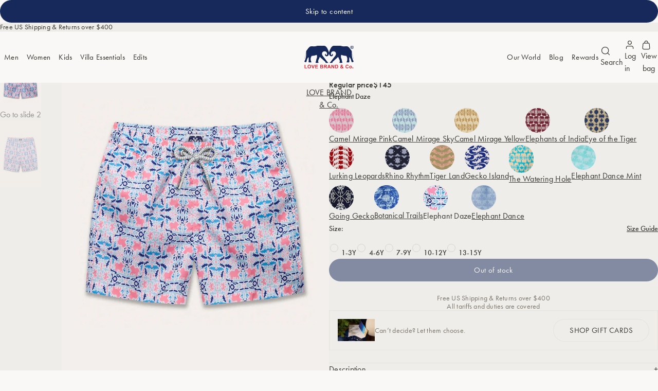

--- FILE ---
content_type: text/html; charset=utf-8
request_url: https://lovebrand.com/en-us/products/boys-elephant-daze-swim-shorts
body_size: 77639
content:
<!doctype html>
<html lang="en">
  <head><meta charset="utf-8">
    <meta http-equiv="X-UA-Compatible" content="IE=edge">
    <meta name="viewport" content="width=device-width,initial-scale=1">
    <meta name="theme-color" content="">
    <link rel="canonical" href="https://lovebrand.com/en-us/products/boys-elephant-daze-swim-shorts"><link rel="icon" type="image/png" href="//lovebrand.com/cdn/shop/files/favicon-32x32.png?crop=center&height=32&v=1644920851&width=32"><title>Boys Elephant Daze Staniel Swim Shorts &ndash; LOVE BRAND &amp; Co.</title>

<meta name="description" content="Boys Elephant Daze Staniel Swim Shorts by Love Brand &amp; Co.">
<meta property="og:site_name" content="LOVE BRAND &amp; Co.">
<meta property="og:url" content="https://lovebrand.com/en-us/products/boys-elephant-daze-swim-shorts">
<meta property="og:title" content="Boys Elephant Daze Staniel Swim Shorts">
<meta property="og:type" content="product">
<meta property="og:description" content="Boys Elephant Daze Staniel Swim Shorts by Love Brand &amp; Co."><meta property="og:image" content="http://lovebrand.com/cdn/shop/files/boys-ele-daze-staniel-front.jpg?v=1756628410">
  <meta
    property="og:image:secure_url"
    content="https://lovebrand.com/cdn/shop/files/boys-ele-daze-staniel-front.jpg?v=1756628410"
  >
  <meta property="og:image:width" content="1200">
  <meta property="og:image:height" content="1600"><meta property="og:price:amount" content="145.00">
  <meta property="og:price:currency" content="USD">
<link rel="stylesheet" href="https://use.typekit.net/adm2bgt.css">
<style>.scheme-1, [data-scheme="scheme-1"] {
      --scheme-background: #f9f8f6;
      --scheme-background-inverse: #16295a;
      --scheme-background-secondary: #efede9;
      --scheme-background-tertiary: #fffefd;

      --scheme-background-gradient: #f9f8f6;

      --scheme-text: #393732;
      --scheme-text-secondary: #56534c;
      --scheme-text-tertiary: #7c786d;
      --scheme-text-quaternary: #a29c8f;
      --scheme-text-accent: #e42332;
      --scheme-text-inverse: #fffefd;
      --scheme-text-secondary-inverse: #fffefd;
      --scheme-text-tertiary-inverse: #fffefd;
      --scheme-text-quaternary-inverse: #fffefd;

      --scheme-primary-button-background: #16295a;
      --scheme-primary-button-text: #fffefd;

      --scheme-secondary-button-background: #56534c;
      --scheme-secondary-button-text: #ffffff;

      --scheme-border: #e5e3dc;
      --scheme-border-muted: #efede9;

      --scheme-error-text: #d0021b;

      color: var(--scheme-text);
      background-color: var(--scheme-background);
  	}

    .scheme-1 ::selection, [data-scheme="scheme-1"] ::selection {
      color: var(--scheme-text-inverse);
      background-color: var(--scheme-primary-button-background);
    }.scheme-2, [data-scheme="scheme-2"] {
      --scheme-background: #262522;
      --scheme-background-inverse: #fffefd;
      --scheme-background-secondary: #393732;
      --scheme-background-tertiary: #131211;

      --scheme-background-gradient: #262522;

      --scheme-text: #fffefd;
      --scheme-text-secondary: #fffefd;
      --scheme-text-tertiary: #fffefd;
      --scheme-text-quaternary: #fffefd;
      --scheme-text-accent: #e42332;
      --scheme-text-inverse: #393732;
      --scheme-text-secondary-inverse: #56534c;
      --scheme-text-tertiary-inverse: #7c786d;
      --scheme-text-quaternary-inverse: #a29c8f;

      --scheme-primary-button-background: #16295a;
      --scheme-primary-button-text: #fffefd;

      --scheme-secondary-button-background: #fffefd;
      --scheme-secondary-button-text: #393732;

      --scheme-border: #737373;
      --scheme-border-muted: #4d4d4d;

      --scheme-error-text: #d0021b;

      color: var(--scheme-text);
      background-color: var(--scheme-background);
  	}

    .scheme-2 ::selection, [data-scheme="scheme-2"] ::selection {
      color: var(--scheme-text-inverse);
      background-color: var(--scheme-primary-button-background);
    }</style>
<style>:root{--transition-short: .25s;--transition-duration: .4s;--transition: var(--transition-duration) ease-in-out;--transition-discrete: var(--transition-duration) allow-discrete ease-in-out;--page-width: 192rem;--page-width-narrow: 64rem;--page-width-very-narrow: 48rem;--gutter: var(--space-12);--layout-margin: var(--space-24);--action-icon-padding: var(--space-8);--action-icon-size: calc(var(--space-20) + var(--action-icon-padding) * 2);--link-inline-padding: var(--space-8);--link-block-padding: var(--space-8);--header-height: 4.8125rem;--announcement-bar-height: 0rem;--header-inline-padding: var(--space-8);--space-1: .0625rem;--space-2: .125rem;--space-4: .25rem;--space-6: .375rem;--space-8: .5rem;--space-12: .75rem;--space-16: 1rem;--space-20: 1.25rem;--space-24: 1.5rem;--space-28: 1.75rem;--space-32: 2rem;--space-36: 2.25rem;--space-40: 2.5rem;--space-44: 2.75rem;--space-48: 3rem;--space-56: 3.5rem;--space-64: 4rem;--space-72: 4.5rem;--space-80: 5rem;--space-96: 6rem;--space-112: 7rem;--space-128: 8rem;--space-144: 9rem;--space-160: 10rem;--space-192: 12rem;--space-256: 16rem;--space-384: 24rem;--space-448: 28rem;--space-512: 32rem;--font-family-heading-alt: "georgiapro", -apple-system, helvetica neue, helvetica, arial, sans-serif;--font-family-heading: "futura-pt", -apple-system, helvetica neue, helvetica, arial, sans-serif;--font-family-body: "futura-pt", -apple-system, helvetica neue, helvetica, arial, sans-serif;--font-size-12xl: 6rem;--font-size-11xl: 4rem;--font-size-10xl: 3.4375rem;--font-size-9xl: 3.0625rem;--font-size-8xl: 2.6875rem;--font-size-7xl: 2.375rem;--font-size-6xl: 2.125rem;--font-size-5xl: 1.875rem;--font-size-4xl: 1.6875rem;--font-size-3xl: 1.5rem;--font-size-2xl: 1.3125rem;--font-size-xl: 1.125rem;--font-size-lg: 1.0625rem;--font-size-md: 1rem;--font-size-sm: .9375rem;--font-size-xs: .875rem;--font-size-2xs: .8125rem;--font-size-3xs: .75rem;--font-size-4xs: .6875rem;--font-size-5xs: .625rem;--font-weight-display-400: 400;--font-weight-heading-400: 400;--font-weight-heading-450: 450;--font-weight-heading-500: 500;--font-weight-heading-600: 600;--font-weight-body-400: 400;--font-weight-body-450: 450}@media (min-width: 1200px){:root{--header-inline-padding: var(--space-32)}}@media (min-width: 1600px){:root{--header-inline-padding: var(--space-40)}}@media (min-width: 600px){:root{--gutter: var(--space-16);--layout-margin: var(--space-32)}}@media (min-width: 1200px){:root{--header-height: calc(5.75rem + 1px) ;--gutter: var(--space-24);--layout-margin: var(--space-64)}}@media (min-width: 1600px){:root{--gutter: var(--space-32);--layout-margin: var(--space-96)}}h1,h2,h3,h4,h5,h6{text-wrap:balance;max-inline-size:60ch}.text-display-alt-lg{font-family:var(--font-family-heading-alt);font-size:var(--font-size-12xl);font-weight:var(--font-weight-heading-600);line-height:1;letter-spacing:0}.text-display-alt-md{font-family:var(--font-family-heading-alt);font-size:var(--font-size-10xl);font-weight:var(--font-weight-heading-600);line-height:var(--space-64);letter-spacing:0}.text-display-alt-sm{font-family:var(--font-family-heading-alt);font-size:2rem;font-weight:var(--font-weight-heading-600);line-height:var(--space-40);letter-spacing:0}.text-display{font-family:var(--font-family-heading);font-size:var(--font-size-8xl);font-weight:var(--font-weight-heading-400);line-height:1;letter-spacing:-.025em}@media (min-width: 1200px){.text-display .text-display{font-size:var(--font-size-11xl)}}.text-display-sm{font-family:var(--font-family-heading);font-size:var(--space-32);font-weight:var(--font-weight-heading-400);line-height:var(--space-40);letter-spacing:-.025em}@media (min-width: 1200px){.text-display-sm .text-display{line-height:var(--space-56);font-size:var(--space-48)}}.text-display-xs{font-family:var(--font-family-heading);font-size:var(--font-size-3xl);font-weight:var(--font-weight-heading-450);line-height:1.5rem;letter-spacing:-.03em}.text-title-lg{font-family:var(--font-family-heading);font-size:var(--font-size-xl);font-weight:var(--font-weight-heading-500);line-height:1.375rem;letter-spacing:0}.text-title-md,h5:not([class]),h6:not([class]){font-family:var(--font-family-heading);font-size:var(--font-size-md);font-weight:var(--font-weight-heading-450);line-height:1.375rem;letter-spacing:0}.text-title-sm{font-family:var(--font-family-heading);font-size:var(--font-size-xs);font-weight:var(--font-weight-heading-450);line-height:1.375rem;letter-spacing:0}.text-headline-alt-lg{font-family:var(--font-family-heading-alt);font-size:var(--font-size-6xl);font-weight:var(--font-weight-heading-400);text-transform:uppercase;line-height:2.5rem;letter-spacing:0}.text-headline-lg{font-family:var(--font-family-heading);font-size:var(--font-size-6xl);font-weight:var(--font-weight-heading-400);line-height:2.5rem;letter-spacing:0}.text-headline-md,h1:not([class]),h2:not([class]),h3:not([class]),h4:not([class]){font-family:var(--font-family-heading);font-size:var(--font-size-3xl);font-weight:var(--font-weight-heading-400);line-height:2rem;letter-spacing:0}.text-headline-sm{font-family:var(--font-family-heading);font-size:var(--font-size-sm);font-weight:var(--font-weight-heading-450);line-height:1.25rem;letter-spacing:0}.text-body-lg-compact-emphasis{font-family:var(--font-family-body);font-size:var(--font-size-xl);font-weight:var(--font-weight-body-450);line-height:1.25rem;letter-spacing:0}.text-body-lg{font-family:var(--font-family-body);font-size:var(--font-size-xl);font-weight:var(--font-weight-body-400);line-height:1.5rem;letter-spacing:0}.text-body-sm{font-family:var(--font-family-body);font-size:var(--font-size-xs);font-weight:var(--font-weight-body-400);line-height:1rem;letter-spacing:.015rem}.text-body-md{font-family:var(--font-family-body);font-size:var(--font-size-md);font-weight:var(--font-weight-body-400);line-height:1.5rem;letter-spacing:.01625rem}.text-body-md-compact{font-family:var(--font-family-body);font-size:var(--font-size-md);font-weight:var(--font-weight-body-400);line-height:1.125rem}.text-subtitle-md{font-family:var(--font-family-body);font-size:var(--font-size-2xs);font-weight:var(--font-weight-body-400);line-height:1.25rem;letter-spacing:0}.text-subtitle-sm{font-family:var(--font-family-body);font-size:var(--font-size-3xs);font-weight:var(--font-weight-body-400);line-height:1rem;letter-spacing:0}.text-caption-md{font-family:var(--font-family-body);font-size:var(--font-size-4xs);font-weight:var(--font-weight-body-400);line-height:1rem;letter-spacing:-.0275px;text-underline-offset:var(--space-2)}.text-caption-sm{font-family:var(--font-family-body);font-size:var(--font-size-5xs);font-weight:var(--font-weight-body-400);line-height:.75rem;letter-spacing:0;text-underline-offset:var(--space-2)}.text-overline-md{font-family:var(--font-family-body);font-size:var(--font-size-4xs);font-weight:var(--font-weight-body-450);line-height:1rem;letter-spacing:.05em;text-transform:uppercase}.text-overline-sm{font-family:var(--font-family-body);font-size:var(--font-size-5xs);font-weight:var(--font-weight-body-450);line-height:1rem;letter-spacing:.05em;text-transform:uppercase}.text-navigation{font-family:var(--font-family-body);font-size:var(--font-size-sm);font-weight:var(--font-weight-body-400);line-height:1rem;letter-spacing:.0187em}.text-action-label{font-family:var(--font-family-body);font-size:var(--font-size-md);font-weight:var(--font-weight-body-400);line-height:1rem;letter-spacing:.0187em}.text-color-primary{color:var(--scheme-text)}.text-color-secondary{color:var(--scheme-text-secondary)}.text-color-tertiary{color:var(--scheme-text-tertiary)}.text-color-quaternary{color:var(--scheme-text-quaternary)}.text-color-accent{color:var(--scheme-text-accent)}.text-color-inverse{color:var(--scheme-text-inverse)}.text-color-secondary-inverse{color:var(--scheme-text-secondary-inverse)}.text-color-tertiary-inverse{color:var(--scheme-text-tertiary-inverse)}.text-color-quaternary-inverse{color:var(--scheme-text-quaternary-inverse)}.text-color-background{color:var(--scheme-background)}.text-color-background-inverse{color:var(--scheme-background-inverse)}.text-color-background-secondary{color:var(--scheme-background-secondary)}.text-color-background-tertiary{color:var(--scheme-background-tertiary)}.text-superscript{vertical-align:super}
/*# sourceMappingURL=/s/files/1/1593/5263/t/140/assets/style-global.css.map?v=22367661347842902171769414984 */
</style><link href="//lovebrand.com/cdn/shop/t/141/assets/style-main.css?v=68707010926100842951769534847" rel="stylesheet" type="text/css" media="all" />


<script>
      window.tokens = {
        storefrontApi: '',
      };
    </script>

    <script>
      window.dataLayer = window.dataLayer || [];
      function gtag() {
        dataLayer.push(arguments);
      }
    </script>

    <meta name="google-site-verification" content="KtGcnWgvDWWgu5wLk6FN81GlYNQnelzQ26TbCkKPn4M">

    <script src="//lovebrand.com/cdn/shop/t/141/assets/vendor-focus-trap.js?v=35797869806015376831769534848" defer="defer"></script>
    <script src="//lovebrand.com/cdn/shop/t/141/assets/vendor-swiper.js?v=121924615861203339221769534848" defer="defer"></script>
    <script src="//lovebrand.com/cdn/shop/t/141/assets/vendor-motion.js?v=84243462579920471671769534848" defer="defer"></script>

    <script src="//lovebrand.com/cdn/shop/t/141/assets/script-main.js?v=45997449975589487421769534848" defer="defer"></script>

    <script src="//lovebrand.com/cdn/shop/t/141/assets/script-snippet-carousel.js?v=94935615114223537461769534848" defer="defer"></script>

    <script>window.performance && window.performance.mark && window.performance.mark('shopify.content_for_header.start');</script><meta name="google-site-verification" content="jslGsaG70IK_zKCL1APij4OriYviG9Xe6VHOXI7A640">
<meta id="shopify-digital-wallet" name="shopify-digital-wallet" content="/15935263/digital_wallets/dialog">
<meta name="shopify-checkout-api-token" content="cc5d65ba508cad4d473ec922632434d1">
<meta id="in-context-paypal-metadata" data-shop-id="15935263" data-venmo-supported="false" data-environment="production" data-locale="en_US" data-paypal-v4="true" data-currency="USD">
<link rel="alternate" hreflang="x-default" href="https://lovebrand.com/products/boys-elephant-daze-swim-shorts">
<link rel="alternate" hreflang="en-DE" href="https://lovebrand.com/en-de/products/boys-elephant-daze-swim-shorts">
<link rel="alternate" hreflang="en-CA" href="https://lovebrand.com/en-ca/products/boys-elephant-daze-swim-shorts">
<link rel="alternate" hreflang="fr-CA" href="https://lovebrand.com/fr-ca/products/boys-elephant-daze-swim-shorts">
<link rel="alternate" hreflang="en-AU" href="https://lovebrand.com/en-au/products/boys-elephant-daze-swim-shorts">
<link rel="alternate" hreflang="en-SG" href="https://lovebrand.com/en-sg/products/boys-elephant-daze-swim-shorts">
<link rel="alternate" hreflang="en-US" href="https://lovebrand.com/en-us/products/boys-elephant-daze-swim-shorts">
<link rel="alternate" hreflang="fr-US" href="https://lovebrand.com/fr-us/products/boys-elephant-daze-swim-shorts">
<link rel="alternate" hreflang="it-US" href="https://lovebrand.com/it-us/products/boys-elephant-daze-swim-shorts">
<link rel="alternate" hreflang="en-AL" href="https://lovebrand.com/en-eu/products/boys-elephant-daze-swim-shorts">
<link rel="alternate" hreflang="fr-AL" href="https://lovebrand.com/fr-eu/products/boys-elephant-daze-swim-shorts">
<link rel="alternate" hreflang="it-AL" href="https://lovebrand.com/it-eu/products/boys-elephant-daze-swim-shorts">
<link rel="alternate" hreflang="en-AM" href="https://lovebrand.com/en-eu/products/boys-elephant-daze-swim-shorts">
<link rel="alternate" hreflang="fr-AM" href="https://lovebrand.com/fr-eu/products/boys-elephant-daze-swim-shorts">
<link rel="alternate" hreflang="it-AM" href="https://lovebrand.com/it-eu/products/boys-elephant-daze-swim-shorts">
<link rel="alternate" hreflang="en-AX" href="https://lovebrand.com/en-eu/products/boys-elephant-daze-swim-shorts">
<link rel="alternate" hreflang="fr-AX" href="https://lovebrand.com/fr-eu/products/boys-elephant-daze-swim-shorts">
<link rel="alternate" hreflang="it-AX" href="https://lovebrand.com/it-eu/products/boys-elephant-daze-swim-shorts">
<link rel="alternate" hreflang="en-BA" href="https://lovebrand.com/en-eu/products/boys-elephant-daze-swim-shorts">
<link rel="alternate" hreflang="fr-BA" href="https://lovebrand.com/fr-eu/products/boys-elephant-daze-swim-shorts">
<link rel="alternate" hreflang="it-BA" href="https://lovebrand.com/it-eu/products/boys-elephant-daze-swim-shorts">
<link rel="alternate" hreflang="en-BG" href="https://lovebrand.com/en-eu/products/boys-elephant-daze-swim-shorts">
<link rel="alternate" hreflang="fr-BG" href="https://lovebrand.com/fr-eu/products/boys-elephant-daze-swim-shorts">
<link rel="alternate" hreflang="it-BG" href="https://lovebrand.com/it-eu/products/boys-elephant-daze-swim-shorts">
<link rel="alternate" hreflang="en-BY" href="https://lovebrand.com/en-eu/products/boys-elephant-daze-swim-shorts">
<link rel="alternate" hreflang="fr-BY" href="https://lovebrand.com/fr-eu/products/boys-elephant-daze-swim-shorts">
<link rel="alternate" hreflang="it-BY" href="https://lovebrand.com/it-eu/products/boys-elephant-daze-swim-shorts">
<link rel="alternate" hreflang="en-CY" href="https://lovebrand.com/en-eu/products/boys-elephant-daze-swim-shorts">
<link rel="alternate" hreflang="fr-CY" href="https://lovebrand.com/fr-eu/products/boys-elephant-daze-swim-shorts">
<link rel="alternate" hreflang="it-CY" href="https://lovebrand.com/it-eu/products/boys-elephant-daze-swim-shorts">
<link rel="alternate" hreflang="en-CZ" href="https://lovebrand.com/en-eu/products/boys-elephant-daze-swim-shorts">
<link rel="alternate" hreflang="fr-CZ" href="https://lovebrand.com/fr-eu/products/boys-elephant-daze-swim-shorts">
<link rel="alternate" hreflang="it-CZ" href="https://lovebrand.com/it-eu/products/boys-elephant-daze-swim-shorts">
<link rel="alternate" hreflang="en-EE" href="https://lovebrand.com/en-eu/products/boys-elephant-daze-swim-shorts">
<link rel="alternate" hreflang="fr-EE" href="https://lovebrand.com/fr-eu/products/boys-elephant-daze-swim-shorts">
<link rel="alternate" hreflang="it-EE" href="https://lovebrand.com/it-eu/products/boys-elephant-daze-swim-shorts">
<link rel="alternate" hreflang="en-FI" href="https://lovebrand.com/en-eu/products/boys-elephant-daze-swim-shorts">
<link rel="alternate" hreflang="fr-FI" href="https://lovebrand.com/fr-eu/products/boys-elephant-daze-swim-shorts">
<link rel="alternate" hreflang="it-FI" href="https://lovebrand.com/it-eu/products/boys-elephant-daze-swim-shorts">
<link rel="alternate" hreflang="en-FO" href="https://lovebrand.com/en-eu/products/boys-elephant-daze-swim-shorts">
<link rel="alternate" hreflang="fr-FO" href="https://lovebrand.com/fr-eu/products/boys-elephant-daze-swim-shorts">
<link rel="alternate" hreflang="it-FO" href="https://lovebrand.com/it-eu/products/boys-elephant-daze-swim-shorts">
<link rel="alternate" hreflang="en-GE" href="https://lovebrand.com/en-eu/products/boys-elephant-daze-swim-shorts">
<link rel="alternate" hreflang="fr-GE" href="https://lovebrand.com/fr-eu/products/boys-elephant-daze-swim-shorts">
<link rel="alternate" hreflang="it-GE" href="https://lovebrand.com/it-eu/products/boys-elephant-daze-swim-shorts">
<link rel="alternate" hreflang="en-GL" href="https://lovebrand.com/en-eu/products/boys-elephant-daze-swim-shorts">
<link rel="alternate" hreflang="fr-GL" href="https://lovebrand.com/fr-eu/products/boys-elephant-daze-swim-shorts">
<link rel="alternate" hreflang="it-GL" href="https://lovebrand.com/it-eu/products/boys-elephant-daze-swim-shorts">
<link rel="alternate" hreflang="en-GP" href="https://lovebrand.com/en-eu/products/boys-elephant-daze-swim-shorts">
<link rel="alternate" hreflang="fr-GP" href="https://lovebrand.com/fr-eu/products/boys-elephant-daze-swim-shorts">
<link rel="alternate" hreflang="it-GP" href="https://lovebrand.com/it-eu/products/boys-elephant-daze-swim-shorts">
<link rel="alternate" hreflang="en-HU" href="https://lovebrand.com/en-eu/products/boys-elephant-daze-swim-shorts">
<link rel="alternate" hreflang="fr-HU" href="https://lovebrand.com/fr-eu/products/boys-elephant-daze-swim-shorts">
<link rel="alternate" hreflang="it-HU" href="https://lovebrand.com/it-eu/products/boys-elephant-daze-swim-shorts">
<link rel="alternate" hreflang="en-IM" href="https://lovebrand.com/en-eu/products/boys-elephant-daze-swim-shorts">
<link rel="alternate" hreflang="fr-IM" href="https://lovebrand.com/fr-eu/products/boys-elephant-daze-swim-shorts">
<link rel="alternate" hreflang="it-IM" href="https://lovebrand.com/it-eu/products/boys-elephant-daze-swim-shorts">
<link rel="alternate" hreflang="en-IS" href="https://lovebrand.com/en-eu/products/boys-elephant-daze-swim-shorts">
<link rel="alternate" hreflang="fr-IS" href="https://lovebrand.com/fr-eu/products/boys-elephant-daze-swim-shorts">
<link rel="alternate" hreflang="it-IS" href="https://lovebrand.com/it-eu/products/boys-elephant-daze-swim-shorts">
<link rel="alternate" hreflang="en-LI" href="https://lovebrand.com/en-eu/products/boys-elephant-daze-swim-shorts">
<link rel="alternate" hreflang="fr-LI" href="https://lovebrand.com/fr-eu/products/boys-elephant-daze-swim-shorts">
<link rel="alternate" hreflang="it-LI" href="https://lovebrand.com/it-eu/products/boys-elephant-daze-swim-shorts">
<link rel="alternate" hreflang="en-LT" href="https://lovebrand.com/en-eu/products/boys-elephant-daze-swim-shorts">
<link rel="alternate" hreflang="fr-LT" href="https://lovebrand.com/fr-eu/products/boys-elephant-daze-swim-shorts">
<link rel="alternate" hreflang="it-LT" href="https://lovebrand.com/it-eu/products/boys-elephant-daze-swim-shorts">
<link rel="alternate" hreflang="en-LV" href="https://lovebrand.com/en-eu/products/boys-elephant-daze-swim-shorts">
<link rel="alternate" hreflang="fr-LV" href="https://lovebrand.com/fr-eu/products/boys-elephant-daze-swim-shorts">
<link rel="alternate" hreflang="it-LV" href="https://lovebrand.com/it-eu/products/boys-elephant-daze-swim-shorts">
<link rel="alternate" hreflang="en-MD" href="https://lovebrand.com/en-eu/products/boys-elephant-daze-swim-shorts">
<link rel="alternate" hreflang="fr-MD" href="https://lovebrand.com/fr-eu/products/boys-elephant-daze-swim-shorts">
<link rel="alternate" hreflang="it-MD" href="https://lovebrand.com/it-eu/products/boys-elephant-daze-swim-shorts">
<link rel="alternate" hreflang="en-ME" href="https://lovebrand.com/en-eu/products/boys-elephant-daze-swim-shorts">
<link rel="alternate" hreflang="fr-ME" href="https://lovebrand.com/fr-eu/products/boys-elephant-daze-swim-shorts">
<link rel="alternate" hreflang="it-ME" href="https://lovebrand.com/it-eu/products/boys-elephant-daze-swim-shorts">
<link rel="alternate" hreflang="en-MK" href="https://lovebrand.com/en-eu/products/boys-elephant-daze-swim-shorts">
<link rel="alternate" hreflang="fr-MK" href="https://lovebrand.com/fr-eu/products/boys-elephant-daze-swim-shorts">
<link rel="alternate" hreflang="it-MK" href="https://lovebrand.com/it-eu/products/boys-elephant-daze-swim-shorts">
<link rel="alternate" hreflang="en-NO" href="https://lovebrand.com/en-eu/products/boys-elephant-daze-swim-shorts">
<link rel="alternate" hreflang="fr-NO" href="https://lovebrand.com/fr-eu/products/boys-elephant-daze-swim-shorts">
<link rel="alternate" hreflang="it-NO" href="https://lovebrand.com/it-eu/products/boys-elephant-daze-swim-shorts">
<link rel="alternate" hreflang="en-RE" href="https://lovebrand.com/en-eu/products/boys-elephant-daze-swim-shorts">
<link rel="alternate" hreflang="fr-RE" href="https://lovebrand.com/fr-eu/products/boys-elephant-daze-swim-shorts">
<link rel="alternate" hreflang="it-RE" href="https://lovebrand.com/it-eu/products/boys-elephant-daze-swim-shorts">
<link rel="alternate" hreflang="en-RO" href="https://lovebrand.com/en-eu/products/boys-elephant-daze-swim-shorts">
<link rel="alternate" hreflang="fr-RO" href="https://lovebrand.com/fr-eu/products/boys-elephant-daze-swim-shorts">
<link rel="alternate" hreflang="it-RO" href="https://lovebrand.com/it-eu/products/boys-elephant-daze-swim-shorts">
<link rel="alternate" hreflang="en-RS" href="https://lovebrand.com/en-eu/products/boys-elephant-daze-swim-shorts">
<link rel="alternate" hreflang="fr-RS" href="https://lovebrand.com/fr-eu/products/boys-elephant-daze-swim-shorts">
<link rel="alternate" hreflang="it-RS" href="https://lovebrand.com/it-eu/products/boys-elephant-daze-swim-shorts">
<link rel="alternate" hreflang="en-SJ" href="https://lovebrand.com/en-eu/products/boys-elephant-daze-swim-shorts">
<link rel="alternate" hreflang="fr-SJ" href="https://lovebrand.com/fr-eu/products/boys-elephant-daze-swim-shorts">
<link rel="alternate" hreflang="it-SJ" href="https://lovebrand.com/it-eu/products/boys-elephant-daze-swim-shorts">
<link rel="alternate" hreflang="en-SK" href="https://lovebrand.com/en-eu/products/boys-elephant-daze-swim-shorts">
<link rel="alternate" hreflang="fr-SK" href="https://lovebrand.com/fr-eu/products/boys-elephant-daze-swim-shorts">
<link rel="alternate" hreflang="it-SK" href="https://lovebrand.com/it-eu/products/boys-elephant-daze-swim-shorts">
<link rel="alternate" hreflang="en-TR" href="https://lovebrand.com/en-eu/products/boys-elephant-daze-swim-shorts">
<link rel="alternate" hreflang="fr-TR" href="https://lovebrand.com/fr-eu/products/boys-elephant-daze-swim-shorts">
<link rel="alternate" hreflang="it-TR" href="https://lovebrand.com/it-eu/products/boys-elephant-daze-swim-shorts">
<link rel="alternate" hreflang="en-UA" href="https://lovebrand.com/en-eu/products/boys-elephant-daze-swim-shorts">
<link rel="alternate" hreflang="fr-UA" href="https://lovebrand.com/fr-eu/products/boys-elephant-daze-swim-shorts">
<link rel="alternate" hreflang="it-UA" href="https://lovebrand.com/it-eu/products/boys-elephant-daze-swim-shorts">
<link rel="alternate" hreflang="en-XK" href="https://lovebrand.com/en-eu/products/boys-elephant-daze-swim-shorts">
<link rel="alternate" hreflang="fr-XK" href="https://lovebrand.com/fr-eu/products/boys-elephant-daze-swim-shorts">
<link rel="alternate" hreflang="it-XK" href="https://lovebrand.com/it-eu/products/boys-elephant-daze-swim-shorts">
<link rel="alternate" hreflang="en-YT" href="https://lovebrand.com/en-eu/products/boys-elephant-daze-swim-shorts">
<link rel="alternate" hreflang="fr-YT" href="https://lovebrand.com/fr-eu/products/boys-elephant-daze-swim-shorts">
<link rel="alternate" hreflang="it-YT" href="https://lovebrand.com/it-eu/products/boys-elephant-daze-swim-shorts">
<link rel="alternate" hreflang="en-AE" href="https://lovebrand.com/en-uae/products/boys-elephant-daze-swim-shorts">
<link rel="alternate" hreflang="en-BH" href="https://lovebrand.com/en-uae/products/boys-elephant-daze-swim-shorts">
<link rel="alternate" hreflang="en-QA" href="https://lovebrand.com/en-uae/products/boys-elephant-daze-swim-shorts">
<link rel="alternate" hreflang="en-HK" href="https://lovebrand.com/en-hk/products/boys-elephant-daze-swim-shorts">
<link rel="alternate" hreflang="fr-FR" href="https://lovebrand.com/fr-fr/products/boys-elephant-daze-swim-shorts">
<link rel="alternate" hreflang="it-FR" href="https://lovebrand.com/it-fr/products/boys-elephant-daze-swim-shorts">
<link rel="alternate" hreflang="en-FR" href="https://lovebrand.com/en-fr/products/boys-elephant-daze-swim-shorts">
<link rel="alternate" hreflang="en-AD" href="https://lovebrand.com/en-ad/products/boys-elephant-daze-swim-shorts">
<link rel="alternate" hreflang="fr-AD" href="https://lovebrand.com/fr-ad/products/boys-elephant-daze-swim-shorts">
<link rel="alternate" hreflang="en-AT" href="https://lovebrand.com/en-at/products/boys-elephant-daze-swim-shorts">
<link rel="alternate" hreflang="it-AT" href="https://lovebrand.com/it-at/products/boys-elephant-daze-swim-shorts">
<link rel="alternate" hreflang="fr-AT" href="https://lovebrand.com/fr-at/products/boys-elephant-daze-swim-shorts">
<link rel="alternate" hreflang="fr-BE" href="https://lovebrand.com/fr-be/products/boys-elephant-daze-swim-shorts">
<link rel="alternate" hreflang="en-BE" href="https://lovebrand.com/en-be/products/boys-elephant-daze-swim-shorts">
<link rel="alternate" hreflang="en-PL" href="https://lovebrand.com/en-pl/products/boys-elephant-daze-swim-shorts">
<link rel="alternate" hreflang="en-GG" href="https://lovebrand.com/en-gg/products/boys-elephant-daze-swim-shorts">
<link rel="alternate" hreflang="fr-GG" href="https://lovebrand.com/fr-gg/products/boys-elephant-daze-swim-shorts">
<link rel="alternate" hreflang="en-HR" href="https://lovebrand.com/en-hr/products/boys-elephant-daze-swim-shorts">
<link rel="alternate" hreflang="it-HR" href="https://lovebrand.com/it-hr/products/boys-elephant-daze-swim-shorts">
<link rel="alternate" hreflang="fr-HR" href="https://lovebrand.com/fr-hr/products/boys-elephant-daze-swim-shorts">
<link rel="alternate" hreflang="it-IT" href="https://lovebrand.com/it-it/products/boys-elephant-daze-swim-shorts">
<link rel="alternate" hreflang="fr-IT" href="https://lovebrand.com/fr-it/products/boys-elephant-daze-swim-shorts">
<link rel="alternate" hreflang="en-IT" href="https://lovebrand.com/en-it/products/boys-elephant-daze-swim-shorts">
<link rel="alternate" hreflang="en-LU" href="https://lovebrand.com/en-lu/products/boys-elephant-daze-swim-shorts">
<link rel="alternate" hreflang="fr-LU" href="https://lovebrand.com/fr-lu/products/boys-elephant-daze-swim-shorts">
<link rel="alternate" hreflang="it-LU" href="https://lovebrand.com/it-lu/products/boys-elephant-daze-swim-shorts">
<link rel="alternate" hreflang="en-NL" href="https://lovebrand.com/en-nl/products/boys-elephant-daze-swim-shorts">
<link rel="alternate" hreflang="fr-NL" href="https://lovebrand.com/fr-nl/products/boys-elephant-daze-swim-shorts">
<link rel="alternate" hreflang="fr-CH" href="https://lovebrand.com/fr-ch/products/boys-elephant-daze-swim-shorts">
<link rel="alternate" hreflang="it-CH" href="https://lovebrand.com/it-ch/products/boys-elephant-daze-swim-shorts">
<link rel="alternate" hreflang="en-CH" href="https://lovebrand.com/en-ch/products/boys-elephant-daze-swim-shorts">
<link rel="alternate" hreflang="en-ES" href="https://lovebrand.com/en-es/products/boys-elephant-daze-swim-shorts">
<link rel="alternate" hreflang="fr-ES" href="https://lovebrand.com/fr-es/products/boys-elephant-daze-swim-shorts">
<link rel="alternate" hreflang="en-CN" href="https://lovebrand.com/en-cn/products/boys-elephant-daze-swim-shorts">
<link rel="alternate" hreflang="en-MO" href="https://lovebrand.com/en-cn/products/boys-elephant-daze-swim-shorts">
<link rel="alternate" hreflang="en-IE" href="https://lovebrand.com/en-ie/products/boys-elephant-daze-swim-shorts">
<link rel="alternate" hreflang="en-JE" href="https://lovebrand.com/en-je/products/boys-elephant-daze-swim-shorts">
<link rel="alternate" hreflang="fr-JE" href="https://lovebrand.com/fr-je/products/boys-elephant-daze-swim-shorts">
<link rel="alternate" hreflang="en-JP" href="https://lovebrand.com/en-jp/products/boys-elephant-daze-swim-shorts">
<link rel="alternate" hreflang="it-VA" href="https://lovebrand.com/it-va/products/boys-elephant-daze-swim-shorts">
<link rel="alternate" hreflang="fr-VA" href="https://lovebrand.com/fr-va/products/boys-elephant-daze-swim-shorts">
<link rel="alternate" hreflang="en-VA" href="https://lovebrand.com/en-va/products/boys-elephant-daze-swim-shorts">
<link rel="alternate" hreflang="fr-MC" href="https://lovebrand.com/fr-mc/products/boys-elephant-daze-swim-shorts">
<link rel="alternate" hreflang="it-MC" href="https://lovebrand.com/it-mc/products/boys-elephant-daze-swim-shorts">
<link rel="alternate" hreflang="en-MC" href="https://lovebrand.com/en-mc/products/boys-elephant-daze-swim-shorts">
<link rel="alternate" hreflang="it-SM" href="https://lovebrand.com/it-sm/products/boys-elephant-daze-swim-shorts">
<link rel="alternate" hreflang="fr-SM" href="https://lovebrand.com/fr-sm/products/boys-elephant-daze-swim-shorts">
<link rel="alternate" hreflang="en-SM" href="https://lovebrand.com/en-sm/products/boys-elephant-daze-swim-shorts">
<link rel="alternate" hreflang="en-MT" href="https://lovebrand.com/en-mt/products/boys-elephant-daze-swim-shorts">
<link rel="alternate" hreflang="en-PT" href="https://lovebrand.com/en-pt/products/boys-elephant-daze-swim-shorts">
<link rel="alternate" hreflang="en-MX" href="https://lovebrand.com/en-mx/products/boys-elephant-daze-swim-shorts">
<link rel="alternate" hreflang="en-IL" href="https://lovebrand.com/en-il/products/boys-elephant-daze-swim-shorts">
<link rel="alternate" hreflang="en-DK" href="https://lovebrand.com/en-dk/products/boys-elephant-daze-swim-shorts">
<link rel="alternate" hreflang="en-VN" href="https://lovebrand.com/en-vn/products/boys-elephant-daze-swim-shorts">
<link rel="alternate" hreflang="fr-VN" href="https://lovebrand.com/fr-vn/products/boys-elephant-daze-swim-shorts">
<link rel="alternate" hreflang="en-IN" href="https://lovebrand.com/en-in/products/boys-elephant-daze-swim-shorts">
<link rel="alternate" hreflang="fr-IN" href="https://lovebrand.com/fr-in/products/boys-elephant-daze-swim-shorts">
<link rel="alternate" hreflang="it-IN" href="https://lovebrand.com/it-in/products/boys-elephant-daze-swim-shorts">
<link rel="alternate" hreflang="en-SE" href="https://lovebrand.com/en-se/products/boys-elephant-daze-swim-shorts">
<link rel="alternate" hreflang="en-SA" href="https://lovebrand.com/en-sa/products/boys-elephant-daze-swim-shorts">
<link rel="alternate" hreflang="fr-SA" href="https://lovebrand.com/fr-sa/products/boys-elephant-daze-swim-shorts">
<link rel="alternate" hreflang="en-SI" href="https://lovebrand.com/en-si/products/boys-elephant-daze-swim-shorts">
<link rel="alternate" hreflang="it-SI" href="https://lovebrand.com/it-si/products/boys-elephant-daze-swim-shorts">
<link rel="alternate" hreflang="en-OM" href="https://lovebrand.com/en-om/products/boys-elephant-daze-swim-shorts">
<link rel="alternate" hreflang="en-GB" href="https://lovebrand.com/products/boys-elephant-daze-swim-shorts">
<link rel="alternate" type="application/json+oembed" href="https://lovebrand.com/en-us/products/boys-elephant-daze-swim-shorts.oembed">
<script async="async" src="/checkouts/internal/preloads.js?locale=en-US"></script>
<link rel="preconnect" href="https://shop.app" crossorigin="anonymous">
<script async="async" src="https://shop.app/checkouts/internal/preloads.js?locale=en-US&shop_id=15935263" crossorigin="anonymous"></script>
<script id="apple-pay-shop-capabilities" type="application/json">{"shopId":15935263,"countryCode":"GB","currencyCode":"USD","merchantCapabilities":["supports3DS"],"merchantId":"gid:\/\/shopify\/Shop\/15935263","merchantName":"LOVE BRAND \u0026 Co.","requiredBillingContactFields":["postalAddress","email","phone"],"requiredShippingContactFields":["postalAddress","email","phone"],"shippingType":"shipping","supportedNetworks":["visa","maestro","masterCard","amex","discover","elo"],"total":{"type":"pending","label":"LOVE BRAND \u0026 Co.","amount":"1.00"},"shopifyPaymentsEnabled":true,"supportsSubscriptions":true}</script>
<script id="shopify-features" type="application/json">{"accessToken":"cc5d65ba508cad4d473ec922632434d1","betas":["rich-media-storefront-analytics"],"domain":"lovebrand.com","predictiveSearch":true,"shopId":15935263,"locale":"en"}</script>
<script>var Shopify = Shopify || {};
Shopify.shop = "love-brand-co.myshopify.com";
Shopify.locale = "en";
Shopify.currency = {"active":"USD","rate":"1.34"};
Shopify.country = "US";
Shopify.theme = {"name":"Production","id":181408170363,"schema_name":"Love Brand \u0026 Co.","schema_version":"2026.1.27.1","theme_store_id":null,"role":"main"};
Shopify.theme.handle = "null";
Shopify.theme.style = {"id":null,"handle":null};
Shopify.cdnHost = "lovebrand.com/cdn";
Shopify.routes = Shopify.routes || {};
Shopify.routes.root = "/en-us/";</script>
<script type="module">!function(o){(o.Shopify=o.Shopify||{}).modules=!0}(window);</script>
<script>!function(o){function n(){var o=[];function n(){o.push(Array.prototype.slice.apply(arguments))}return n.q=o,n}var t=o.Shopify=o.Shopify||{};t.loadFeatures=n(),t.autoloadFeatures=n()}(window);</script>
<script>
  window.ShopifyPay = window.ShopifyPay || {};
  window.ShopifyPay.apiHost = "shop.app\/pay";
  window.ShopifyPay.redirectState = null;
</script>
<script id="shop-js-analytics" type="application/json">{"pageType":"product"}</script>
<script defer="defer" async type="module" src="//lovebrand.com/cdn/shopifycloud/shop-js/modules/v2/client.init-shop-cart-sync_WVOgQShq.en.esm.js"></script>
<script defer="defer" async type="module" src="//lovebrand.com/cdn/shopifycloud/shop-js/modules/v2/chunk.common_C_13GLB1.esm.js"></script>
<script defer="defer" async type="module" src="//lovebrand.com/cdn/shopifycloud/shop-js/modules/v2/chunk.modal_CLfMGd0m.esm.js"></script>
<script type="module">
  await import("//lovebrand.com/cdn/shopifycloud/shop-js/modules/v2/client.init-shop-cart-sync_WVOgQShq.en.esm.js");
await import("//lovebrand.com/cdn/shopifycloud/shop-js/modules/v2/chunk.common_C_13GLB1.esm.js");
await import("//lovebrand.com/cdn/shopifycloud/shop-js/modules/v2/chunk.modal_CLfMGd0m.esm.js");

  window.Shopify.SignInWithShop?.initShopCartSync?.({"fedCMEnabled":true,"windoidEnabled":true});

</script>
<script>
  window.Shopify = window.Shopify || {};
  if (!window.Shopify.featureAssets) window.Shopify.featureAssets = {};
  window.Shopify.featureAssets['shop-js'] = {"shop-cart-sync":["modules/v2/client.shop-cart-sync_DuR37GeY.en.esm.js","modules/v2/chunk.common_C_13GLB1.esm.js","modules/v2/chunk.modal_CLfMGd0m.esm.js"],"init-fed-cm":["modules/v2/client.init-fed-cm_BucUoe6W.en.esm.js","modules/v2/chunk.common_C_13GLB1.esm.js","modules/v2/chunk.modal_CLfMGd0m.esm.js"],"shop-toast-manager":["modules/v2/client.shop-toast-manager_B0JfrpKj.en.esm.js","modules/v2/chunk.common_C_13GLB1.esm.js","modules/v2/chunk.modal_CLfMGd0m.esm.js"],"init-shop-cart-sync":["modules/v2/client.init-shop-cart-sync_WVOgQShq.en.esm.js","modules/v2/chunk.common_C_13GLB1.esm.js","modules/v2/chunk.modal_CLfMGd0m.esm.js"],"shop-button":["modules/v2/client.shop-button_B_U3bv27.en.esm.js","modules/v2/chunk.common_C_13GLB1.esm.js","modules/v2/chunk.modal_CLfMGd0m.esm.js"],"init-windoid":["modules/v2/client.init-windoid_DuP9q_di.en.esm.js","modules/v2/chunk.common_C_13GLB1.esm.js","modules/v2/chunk.modal_CLfMGd0m.esm.js"],"shop-cash-offers":["modules/v2/client.shop-cash-offers_BmULhtno.en.esm.js","modules/v2/chunk.common_C_13GLB1.esm.js","modules/v2/chunk.modal_CLfMGd0m.esm.js"],"pay-button":["modules/v2/client.pay-button_CrPSEbOK.en.esm.js","modules/v2/chunk.common_C_13GLB1.esm.js","modules/v2/chunk.modal_CLfMGd0m.esm.js"],"init-customer-accounts":["modules/v2/client.init-customer-accounts_jNk9cPYQ.en.esm.js","modules/v2/client.shop-login-button_DJ5ldayH.en.esm.js","modules/v2/chunk.common_C_13GLB1.esm.js","modules/v2/chunk.modal_CLfMGd0m.esm.js"],"avatar":["modules/v2/client.avatar_BTnouDA3.en.esm.js"],"checkout-modal":["modules/v2/client.checkout-modal_pBPyh9w8.en.esm.js","modules/v2/chunk.common_C_13GLB1.esm.js","modules/v2/chunk.modal_CLfMGd0m.esm.js"],"init-shop-for-new-customer-accounts":["modules/v2/client.init-shop-for-new-customer-accounts_BUoCy7a5.en.esm.js","modules/v2/client.shop-login-button_DJ5ldayH.en.esm.js","modules/v2/chunk.common_C_13GLB1.esm.js","modules/v2/chunk.modal_CLfMGd0m.esm.js"],"init-customer-accounts-sign-up":["modules/v2/client.init-customer-accounts-sign-up_CnczCz9H.en.esm.js","modules/v2/client.shop-login-button_DJ5ldayH.en.esm.js","modules/v2/chunk.common_C_13GLB1.esm.js","modules/v2/chunk.modal_CLfMGd0m.esm.js"],"init-shop-email-lookup-coordinator":["modules/v2/client.init-shop-email-lookup-coordinator_CzjY5t9o.en.esm.js","modules/v2/chunk.common_C_13GLB1.esm.js","modules/v2/chunk.modal_CLfMGd0m.esm.js"],"shop-follow-button":["modules/v2/client.shop-follow-button_CsYC63q7.en.esm.js","modules/v2/chunk.common_C_13GLB1.esm.js","modules/v2/chunk.modal_CLfMGd0m.esm.js"],"shop-login-button":["modules/v2/client.shop-login-button_DJ5ldayH.en.esm.js","modules/v2/chunk.common_C_13GLB1.esm.js","modules/v2/chunk.modal_CLfMGd0m.esm.js"],"shop-login":["modules/v2/client.shop-login_B9ccPdmx.en.esm.js","modules/v2/chunk.common_C_13GLB1.esm.js","modules/v2/chunk.modal_CLfMGd0m.esm.js"],"lead-capture":["modules/v2/client.lead-capture_D0K_KgYb.en.esm.js","modules/v2/chunk.common_C_13GLB1.esm.js","modules/v2/chunk.modal_CLfMGd0m.esm.js"],"payment-terms":["modules/v2/client.payment-terms_BWmiNN46.en.esm.js","modules/v2/chunk.common_C_13GLB1.esm.js","modules/v2/chunk.modal_CLfMGd0m.esm.js"]};
</script>
<script>(function() {
  var isLoaded = false;
  function asyncLoad() {
    if (isLoaded) return;
    isLoaded = true;
    var urls = ["https:\/\/ecom-app.rakutenadvertising.io\/rakuten_advertising.js?shop=love-brand-co.myshopify.com","https:\/\/tag.rmp.rakuten.com\/125676.ct.js?shop=love-brand-co.myshopify.com","https:\/\/static.klaviyo.com\/onsite\/js\/klaviyo.js?company_id=VYZDap\u0026shop=love-brand-co.myshopify.com","https:\/\/d26ky332zktp97.cloudfront.net\/shops\/5337nFG6rJP29pXKQ\/colibrius-m.js?shop=love-brand-co.myshopify.com"];
    for (var i = 0; i < urls.length; i++) {
      var s = document.createElement('script');
      s.type = 'text/javascript';
      s.async = true;
      s.src = urls[i];
      var x = document.getElementsByTagName('script')[0];
      x.parentNode.insertBefore(s, x);
    }
  };
  if(window.attachEvent) {
    window.attachEvent('onload', asyncLoad);
  } else {
    window.addEventListener('load', asyncLoad, false);
  }
})();</script>
<script id="__st">var __st={"a":15935263,"offset":0,"reqid":"5105b622-7cff-414a-a7f3-94634ae2f828-1769608749","pageurl":"lovebrand.com\/en-us\/products\/boys-elephant-daze-swim-shorts","u":"dd57eded4ce8","p":"product","rtyp":"product","rid":6741540405328};</script>
<script>window.ShopifyPaypalV4VisibilityTracking = true;</script>
<script id="form-persister">!function(){'use strict';const t='contact',e='new_comment',n=[[t,t],['blogs',e],['comments',e],[t,'customer']],o='password',r='form_key',c=['recaptcha-v3-token','g-recaptcha-response','h-captcha-response',o],s=()=>{try{return window.sessionStorage}catch{return}},i='__shopify_v',u=t=>t.elements[r],a=function(){const t=[...n].map((([t,e])=>`form[action*='/${t}']:not([data-nocaptcha='true']) input[name='form_type'][value='${e}']`)).join(',');var e;return e=t,()=>e?[...document.querySelectorAll(e)].map((t=>t.form)):[]}();function m(t){const e=u(t);a().includes(t)&&(!e||!e.value)&&function(t){try{if(!s())return;!function(t){const e=s();if(!e)return;const n=u(t);if(!n)return;const o=n.value;o&&e.removeItem(o)}(t);const e=Array.from(Array(32),(()=>Math.random().toString(36)[2])).join('');!function(t,e){u(t)||t.append(Object.assign(document.createElement('input'),{type:'hidden',name:r})),t.elements[r].value=e}(t,e),function(t,e){const n=s();if(!n)return;const r=[...t.querySelectorAll(`input[type='${o}']`)].map((({name:t})=>t)),u=[...c,...r],a={};for(const[o,c]of new FormData(t).entries())u.includes(o)||(a[o]=c);n.setItem(e,JSON.stringify({[i]:1,action:t.action,data:a}))}(t,e)}catch(e){console.error('failed to persist form',e)}}(t)}const f=t=>{if('true'===t.dataset.persistBound)return;const e=function(t,e){const n=function(t){return'function'==typeof t.submit?t.submit:HTMLFormElement.prototype.submit}(t).bind(t);return function(){let t;return()=>{t||(t=!0,(()=>{try{e(),n()}catch(t){(t=>{console.error('form submit failed',t)})(t)}})(),setTimeout((()=>t=!1),250))}}()}(t,(()=>{m(t)}));!function(t,e){if('function'==typeof t.submit&&'function'==typeof e)try{t.submit=e}catch{}}(t,e),t.addEventListener('submit',(t=>{t.preventDefault(),e()})),t.dataset.persistBound='true'};!function(){function t(t){const e=(t=>{const e=t.target;return e instanceof HTMLFormElement?e:e&&e.form})(t);e&&m(e)}document.addEventListener('submit',t),document.addEventListener('DOMContentLoaded',(()=>{const e=a();for(const t of e)f(t);var n;n=document.body,new window.MutationObserver((t=>{for(const e of t)if('childList'===e.type&&e.addedNodes.length)for(const t of e.addedNodes)1===t.nodeType&&'FORM'===t.tagName&&a().includes(t)&&f(t)})).observe(n,{childList:!0,subtree:!0,attributes:!1}),document.removeEventListener('submit',t)}))}()}();</script>
<script integrity="sha256-4kQ18oKyAcykRKYeNunJcIwy7WH5gtpwJnB7kiuLZ1E=" data-source-attribution="shopify.loadfeatures" defer="defer" src="//lovebrand.com/cdn/shopifycloud/storefront/assets/storefront/load_feature-a0a9edcb.js" crossorigin="anonymous"></script>
<script crossorigin="anonymous" defer="defer" src="//lovebrand.com/cdn/shopifycloud/storefront/assets/shopify_pay/storefront-65b4c6d7.js?v=20250812"></script>
<script data-source-attribution="shopify.dynamic_checkout.dynamic.init">var Shopify=Shopify||{};Shopify.PaymentButton=Shopify.PaymentButton||{isStorefrontPortableWallets:!0,init:function(){window.Shopify.PaymentButton.init=function(){};var t=document.createElement("script");t.src="https://lovebrand.com/cdn/shopifycloud/portable-wallets/latest/portable-wallets.en.js",t.type="module",document.head.appendChild(t)}};
</script>
<script data-source-attribution="shopify.dynamic_checkout.buyer_consent">
  function portableWalletsHideBuyerConsent(e){var t=document.getElementById("shopify-buyer-consent"),n=document.getElementById("shopify-subscription-policy-button");t&&n&&(t.classList.add("hidden"),t.setAttribute("aria-hidden","true"),n.removeEventListener("click",e))}function portableWalletsShowBuyerConsent(e){var t=document.getElementById("shopify-buyer-consent"),n=document.getElementById("shopify-subscription-policy-button");t&&n&&(t.classList.remove("hidden"),t.removeAttribute("aria-hidden"),n.addEventListener("click",e))}window.Shopify?.PaymentButton&&(window.Shopify.PaymentButton.hideBuyerConsent=portableWalletsHideBuyerConsent,window.Shopify.PaymentButton.showBuyerConsent=portableWalletsShowBuyerConsent);
</script>
<script data-source-attribution="shopify.dynamic_checkout.cart.bootstrap">document.addEventListener("DOMContentLoaded",(function(){function t(){return document.querySelector("shopify-accelerated-checkout-cart, shopify-accelerated-checkout")}if(t())Shopify.PaymentButton.init();else{new MutationObserver((function(e,n){t()&&(Shopify.PaymentButton.init(),n.disconnect())})).observe(document.body,{childList:!0,subtree:!0})}}));
</script>
<link id="shopify-accelerated-checkout-styles" rel="stylesheet" media="screen" href="https://lovebrand.com/cdn/shopifycloud/portable-wallets/latest/accelerated-checkout-backwards-compat.css" crossorigin="anonymous">
<style id="shopify-accelerated-checkout-cart">
        #shopify-buyer-consent {
  margin-top: 1em;
  display: inline-block;
  width: 100%;
}

#shopify-buyer-consent.hidden {
  display: none;
}

#shopify-subscription-policy-button {
  background: none;
  border: none;
  padding: 0;
  text-decoration: underline;
  font-size: inherit;
  cursor: pointer;
}

#shopify-subscription-policy-button::before {
  box-shadow: none;
}

      </style>
<link rel="stylesheet" media="screen" href="//lovebrand.com/cdn/shop/t/141/compiled_assets/styles.css?v=64825">
<script id="snippets-script" data-snippets="snippet-marketing-tray" defer="defer" src="//lovebrand.com/cdn/shop/t/141/compiled_assets/snippet-scripts.js?v=64825"></script>
<script>window.performance && window.performance.mark && window.performance.mark('shopify.content_for_header.end');</script>
  <!-- BEGIN app block: shopify://apps/littledata-the-data-layer/blocks/LittledataLayer/45a35ed8-a2b2-46c3-84fa-6f58497c5345 -->
    <script type="application/javascript">
      try {
        window.LittledataLayer = {
          ...({"env":"production","ecommerce":{"impressions":[]},"debug":false,"hideBranding":false,"pageType":null,"productClicks":true,"productListLinksHaveImages":false,"productListLinksHavePrices":false,"productPageClicks":true,"referralExclusion":null,"sendNoteAttributes":true,"klaviyo":{"enabled":true},"googleAds":{"disabledEvents":[],"productIdentifier":"PRODUCT_ID","uniqueIdentifierForOrders":"orderNumber","conversionTag":"AW-945672753","respectUserTrackingConsent":true},"featureType":"standardApp"}),
          country: "US",
          language: "en",
          market: {
            id: 14393180240,
            handle: "us"
          }
        }
        
      } catch {}

      
      console.log(`%cThis store uses Littledata 🚀 to automate its Google Ads setup and make better, data-driven decisions. Learn more at https://apps.shopify.com/littledata`,'color: #088f87;',);
      
    </script>
    
    
        <script async type="text/javascript" src="https://cdn.shopify.com/extensions/019bfa23-ee8c-71dc-8c4c-64c36ff85c67/littledata-shopify-tracker-119/assets/colibrius-aw.js"></script>
    
    
    
    
    
    
        <script async type="text/javascript" src="https://cdn.shopify.com/extensions/019bfa23-ee8c-71dc-8c4c-64c36ff85c67/littledata-shopify-tracker-119/assets/colibrius-ld.js"></script>
    
    


<!-- END app block --><!-- BEGIN app block: shopify://apps/bubblehouse-for-love-brand/blocks/essentials/89f18fab-e4c0-443f-b1b9-4891e6e4f218 --><script src="/apps/bubblehouse/bubblehouse.js" async></script>

<!-- END app block --><script src="https://cdn.shopify.com/extensions/c576313f-40d4-45e2-8a86-ae7e2b9a30c3/giftlab-28/assets/giftLabLogicv1.js" type="text/javascript" defer="defer"></script>
<link href="https://cdn.shopify.com/extensions/c576313f-40d4-45e2-8a86-ae7e2b9a30c3/giftlab-28/assets/giftLabv1.css" rel="stylesheet" type="text/css" media="all">
<link href="https://monorail-edge.shopifysvc.com" rel="dns-prefetch">
<script>(function(){if ("sendBeacon" in navigator && "performance" in window) {try {var session_token_from_headers = performance.getEntriesByType('navigation')[0].serverTiming.find(x => x.name == '_s').description;} catch {var session_token_from_headers = undefined;}var session_cookie_matches = document.cookie.match(/_shopify_s=([^;]*)/);var session_token_from_cookie = session_cookie_matches && session_cookie_matches.length === 2 ? session_cookie_matches[1] : "";var session_token = session_token_from_headers || session_token_from_cookie || "";function handle_abandonment_event(e) {var entries = performance.getEntries().filter(function(entry) {return /monorail-edge.shopifysvc.com/.test(entry.name);});if (!window.abandonment_tracked && entries.length === 0) {window.abandonment_tracked = true;var currentMs = Date.now();var navigation_start = performance.timing.navigationStart;var payload = {shop_id: 15935263,url: window.location.href,navigation_start,duration: currentMs - navigation_start,session_token,page_type: "product"};window.navigator.sendBeacon("https://monorail-edge.shopifysvc.com/v1/produce", JSON.stringify({schema_id: "online_store_buyer_site_abandonment/1.1",payload: payload,metadata: {event_created_at_ms: currentMs,event_sent_at_ms: currentMs}}));}}window.addEventListener('pagehide', handle_abandonment_event);}}());</script>
<script id="web-pixels-manager-setup">(function e(e,d,r,n,o){if(void 0===o&&(o={}),!Boolean(null===(a=null===(i=window.Shopify)||void 0===i?void 0:i.analytics)||void 0===a?void 0:a.replayQueue)){var i,a;window.Shopify=window.Shopify||{};var t=window.Shopify;t.analytics=t.analytics||{};var s=t.analytics;s.replayQueue=[],s.publish=function(e,d,r){return s.replayQueue.push([e,d,r]),!0};try{self.performance.mark("wpm:start")}catch(e){}var l=function(){var e={modern:/Edge?\/(1{2}[4-9]|1[2-9]\d|[2-9]\d{2}|\d{4,})\.\d+(\.\d+|)|Firefox\/(1{2}[4-9]|1[2-9]\d|[2-9]\d{2}|\d{4,})\.\d+(\.\d+|)|Chrom(ium|e)\/(9{2}|\d{3,})\.\d+(\.\d+|)|(Maci|X1{2}).+ Version\/(15\.\d+|(1[6-9]|[2-9]\d|\d{3,})\.\d+)([,.]\d+|)( \(\w+\)|)( Mobile\/\w+|) Safari\/|Chrome.+OPR\/(9{2}|\d{3,})\.\d+\.\d+|(CPU[ +]OS|iPhone[ +]OS|CPU[ +]iPhone|CPU IPhone OS|CPU iPad OS)[ +]+(15[._]\d+|(1[6-9]|[2-9]\d|\d{3,})[._]\d+)([._]\d+|)|Android:?[ /-](13[3-9]|1[4-9]\d|[2-9]\d{2}|\d{4,})(\.\d+|)(\.\d+|)|Android.+Firefox\/(13[5-9]|1[4-9]\d|[2-9]\d{2}|\d{4,})\.\d+(\.\d+|)|Android.+Chrom(ium|e)\/(13[3-9]|1[4-9]\d|[2-9]\d{2}|\d{4,})\.\d+(\.\d+|)|SamsungBrowser\/([2-9]\d|\d{3,})\.\d+/,legacy:/Edge?\/(1[6-9]|[2-9]\d|\d{3,})\.\d+(\.\d+|)|Firefox\/(5[4-9]|[6-9]\d|\d{3,})\.\d+(\.\d+|)|Chrom(ium|e)\/(5[1-9]|[6-9]\d|\d{3,})\.\d+(\.\d+|)([\d.]+$|.*Safari\/(?![\d.]+ Edge\/[\d.]+$))|(Maci|X1{2}).+ Version\/(10\.\d+|(1[1-9]|[2-9]\d|\d{3,})\.\d+)([,.]\d+|)( \(\w+\)|)( Mobile\/\w+|) Safari\/|Chrome.+OPR\/(3[89]|[4-9]\d|\d{3,})\.\d+\.\d+|(CPU[ +]OS|iPhone[ +]OS|CPU[ +]iPhone|CPU IPhone OS|CPU iPad OS)[ +]+(10[._]\d+|(1[1-9]|[2-9]\d|\d{3,})[._]\d+)([._]\d+|)|Android:?[ /-](13[3-9]|1[4-9]\d|[2-9]\d{2}|\d{4,})(\.\d+|)(\.\d+|)|Mobile Safari.+OPR\/([89]\d|\d{3,})\.\d+\.\d+|Android.+Firefox\/(13[5-9]|1[4-9]\d|[2-9]\d{2}|\d{4,})\.\d+(\.\d+|)|Android.+Chrom(ium|e)\/(13[3-9]|1[4-9]\d|[2-9]\d{2}|\d{4,})\.\d+(\.\d+|)|Android.+(UC? ?Browser|UCWEB|U3)[ /]?(15\.([5-9]|\d{2,})|(1[6-9]|[2-9]\d|\d{3,})\.\d+)\.\d+|SamsungBrowser\/(5\.\d+|([6-9]|\d{2,})\.\d+)|Android.+MQ{2}Browser\/(14(\.(9|\d{2,})|)|(1[5-9]|[2-9]\d|\d{3,})(\.\d+|))(\.\d+|)|K[Aa][Ii]OS\/(3\.\d+|([4-9]|\d{2,})\.\d+)(\.\d+|)/},d=e.modern,r=e.legacy,n=navigator.userAgent;return n.match(d)?"modern":n.match(r)?"legacy":"unknown"}(),u="modern"===l?"modern":"legacy",c=(null!=n?n:{modern:"",legacy:""})[u],f=function(e){return[e.baseUrl,"/wpm","/b",e.hashVersion,"modern"===e.buildTarget?"m":"l",".js"].join("")}({baseUrl:d,hashVersion:r,buildTarget:u}),m=function(e){var d=e.version,r=e.bundleTarget,n=e.surface,o=e.pageUrl,i=e.monorailEndpoint;return{emit:function(e){var a=e.status,t=e.errorMsg,s=(new Date).getTime(),l=JSON.stringify({metadata:{event_sent_at_ms:s},events:[{schema_id:"web_pixels_manager_load/3.1",payload:{version:d,bundle_target:r,page_url:o,status:a,surface:n,error_msg:t},metadata:{event_created_at_ms:s}}]});if(!i)return console&&console.warn&&console.warn("[Web Pixels Manager] No Monorail endpoint provided, skipping logging."),!1;try{return self.navigator.sendBeacon.bind(self.navigator)(i,l)}catch(e){}var u=new XMLHttpRequest;try{return u.open("POST",i,!0),u.setRequestHeader("Content-Type","text/plain"),u.send(l),!0}catch(e){return console&&console.warn&&console.warn("[Web Pixels Manager] Got an unhandled error while logging to Monorail."),!1}}}}({version:r,bundleTarget:l,surface:e.surface,pageUrl:self.location.href,monorailEndpoint:e.monorailEndpoint});try{o.browserTarget=l,function(e){var d=e.src,r=e.async,n=void 0===r||r,o=e.onload,i=e.onerror,a=e.sri,t=e.scriptDataAttributes,s=void 0===t?{}:t,l=document.createElement("script"),u=document.querySelector("head"),c=document.querySelector("body");if(l.async=n,l.src=d,a&&(l.integrity=a,l.crossOrigin="anonymous"),s)for(var f in s)if(Object.prototype.hasOwnProperty.call(s,f))try{l.dataset[f]=s[f]}catch(e){}if(o&&l.addEventListener("load",o),i&&l.addEventListener("error",i),u)u.appendChild(l);else{if(!c)throw new Error("Did not find a head or body element to append the script");c.appendChild(l)}}({src:f,async:!0,onload:function(){if(!function(){var e,d;return Boolean(null===(d=null===(e=window.Shopify)||void 0===e?void 0:e.analytics)||void 0===d?void 0:d.initialized)}()){var d=window.webPixelsManager.init(e)||void 0;if(d){var r=window.Shopify.analytics;r.replayQueue.forEach((function(e){var r=e[0],n=e[1],o=e[2];d.publishCustomEvent(r,n,o)})),r.replayQueue=[],r.publish=d.publishCustomEvent,r.visitor=d.visitor,r.initialized=!0}}},onerror:function(){return m.emit({status:"failed",errorMsg:"".concat(f," has failed to load")})},sri:function(e){var d=/^sha384-[A-Za-z0-9+/=]+$/;return"string"==typeof e&&d.test(e)}(c)?c:"",scriptDataAttributes:o}),m.emit({status:"loading"})}catch(e){m.emit({status:"failed",errorMsg:(null==e?void 0:e.message)||"Unknown error"})}}})({shopId: 15935263,storefrontBaseUrl: "https://lovebrand.com",extensionsBaseUrl: "https://extensions.shopifycdn.com/cdn/shopifycloud/web-pixels-manager",monorailEndpoint: "https://monorail-edge.shopifysvc.com/unstable/produce_batch",surface: "storefront-renderer",enabledBetaFlags: ["2dca8a86"],webPixelsConfigList: [{"id":"2050326907","configuration":"{\"shopId\":\"5337nFG6rJP29pXKQ\",\"env\":\"production\"}","eventPayloadVersion":"v1","runtimeContext":"STRICT","scriptVersion":"182d40b472ceceab1226a1312ff77c52","type":"APP","apiClientId":1464241,"privacyPurposes":["ANALYTICS"],"dataSharingAdjustments":{"protectedCustomerApprovalScopes":["read_customer_address","read_customer_email","read_customer_name","read_customer_personal_data","read_customer_phone"]}},{"id":"2037318011","configuration":"{\"accountID\":\"VYZDap\",\"webPixelConfig\":\"eyJlbmFibGVBZGRlZFRvQ2FydEV2ZW50cyI6IHRydWV9\"}","eventPayloadVersion":"v1","runtimeContext":"STRICT","scriptVersion":"524f6c1ee37bacdca7657a665bdca589","type":"APP","apiClientId":123074,"privacyPurposes":["ANALYTICS","MARKETING"],"dataSharingAdjustments":{"protectedCustomerApprovalScopes":["read_customer_address","read_customer_email","read_customer_name","read_customer_personal_data","read_customer_phone"]}},{"id":"1675035003","configuration":"{\"config\":\"{\\\"google_tag_ids\\\":[\\\"G-3C41D9WW7T\\\",\\\"AW-945672753\\\"],\\\"target_country\\\":\\\"ZZ\\\",\\\"gtag_events\\\":[{\\\"type\\\":\\\"search\\\",\\\"action_label\\\":[\\\"G-3C41D9WW7T\\\",\\\"AW-945672753\\\/hSP9CO3AxL0aELGk98ID\\\"]},{\\\"type\\\":\\\"begin_checkout\\\",\\\"action_label\\\":[\\\"G-3C41D9WW7T\\\",\\\"AW-945672753\\\/iwzqCM27xL0aELGk98ID\\\"]},{\\\"type\\\":\\\"view_item\\\",\\\"action_label\\\":[\\\"G-3C41D9WW7T\\\",\\\"AW-945672753\\\/YGMQCOrAxL0aELGk98ID\\\"]},{\\\"type\\\":\\\"purchase\\\",\\\"action_label\\\":[\\\"G-3C41D9WW7T\\\",\\\"AW-945672753\\\/Ap_PCMq7xL0aELGk98ID\\\"]},{\\\"type\\\":\\\"page_view\\\",\\\"action_label\\\":[\\\"G-3C41D9WW7T\\\",\\\"AW-945672753\\\/e7x5COfAxL0aELGk98ID\\\"]},{\\\"type\\\":\\\"add_payment_info\\\",\\\"action_label\\\":[\\\"G-3C41D9WW7T\\\",\\\"AW-945672753\\\/iJc-CPDAxL0aELGk98ID\\\"]},{\\\"type\\\":\\\"add_to_cart\\\",\\\"action_label\\\":[\\\"G-3C41D9WW7T\\\",\\\"AW-945672753\\\/b2cMCNC7xL0aELGk98ID\\\"]}],\\\"enable_monitoring_mode\\\":false}\"}","eventPayloadVersion":"v1","runtimeContext":"OPEN","scriptVersion":"b2a88bafab3e21179ed38636efcd8a93","type":"APP","apiClientId":1780363,"privacyPurposes":[],"dataSharingAdjustments":{"protectedCustomerApprovalScopes":["read_customer_address","read_customer_email","read_customer_name","read_customer_personal_data","read_customer_phone"]}},{"id":"216760400","configuration":"{\"loggingEnabled\":\"false\", \"ranMid\":\"50378\", \"serverPixelEnabled\":\"true\"}","eventPayloadVersion":"v1","runtimeContext":"STRICT","scriptVersion":"67876d85c0116003a8f8eee2de1601f3","type":"APP","apiClientId":2531653,"privacyPurposes":["ANALYTICS"],"dataSharingAdjustments":{"protectedCustomerApprovalScopes":["read_customer_address","read_customer_personal_data"]}},{"id":"111378512","configuration":"{\"pixel_id\":\"1690409517915060\",\"pixel_type\":\"facebook_pixel\",\"metaapp_system_user_token\":\"-\"}","eventPayloadVersion":"v1","runtimeContext":"OPEN","scriptVersion":"ca16bc87fe92b6042fbaa3acc2fbdaa6","type":"APP","apiClientId":2329312,"privacyPurposes":["ANALYTICS","MARKETING","SALE_OF_DATA"],"dataSharingAdjustments":{"protectedCustomerApprovalScopes":["read_customer_address","read_customer_email","read_customer_name","read_customer_personal_data","read_customer_phone"]}},{"id":"54558800","configuration":"{\"tagID\":\"2613934290690\"}","eventPayloadVersion":"v1","runtimeContext":"STRICT","scriptVersion":"18031546ee651571ed29edbe71a3550b","type":"APP","apiClientId":3009811,"privacyPurposes":["ANALYTICS","MARKETING","SALE_OF_DATA"],"dataSharingAdjustments":{"protectedCustomerApprovalScopes":["read_customer_address","read_customer_email","read_customer_name","read_customer_personal_data","read_customer_phone"]}},{"id":"52232272","configuration":"{\"myshopifyDomain\":\"love-brand-co.myshopify.com\"}","eventPayloadVersion":"v1","runtimeContext":"STRICT","scriptVersion":"23b97d18e2aa74363140dc29c9284e87","type":"APP","apiClientId":2775569,"privacyPurposes":["ANALYTICS","MARKETING","SALE_OF_DATA"],"dataSharingAdjustments":{"protectedCustomerApprovalScopes":["read_customer_address","read_customer_email","read_customer_name","read_customer_phone","read_customer_personal_data"]}},{"id":"6586448","eventPayloadVersion":"1","runtimeContext":"LAX","scriptVersion":"11","type":"CUSTOM","privacyPurposes":[],"name":"Microsoft ads"},{"id":"20643920","eventPayloadVersion":"1","runtimeContext":"LAX","scriptVersion":"6","type":"CUSTOM","privacyPurposes":["ANALYTICS","MARKETING","SALE_OF_DATA"],"name":"DB Analytics"},{"id":"137036155","eventPayloadVersion":"1","runtimeContext":"LAX","scriptVersion":"1","type":"CUSTOM","privacyPurposes":["SALE_OF_DATA"],"name":"Clerk.io"},{"id":"shopify-app-pixel","configuration":"{}","eventPayloadVersion":"v1","runtimeContext":"STRICT","scriptVersion":"0450","apiClientId":"shopify-pixel","type":"APP","privacyPurposes":["ANALYTICS","MARKETING"]},{"id":"shopify-custom-pixel","eventPayloadVersion":"v1","runtimeContext":"LAX","scriptVersion":"0450","apiClientId":"shopify-pixel","type":"CUSTOM","privacyPurposes":["ANALYTICS","MARKETING"]}],isMerchantRequest: false,initData: {"shop":{"name":"LOVE BRAND \u0026 Co.","paymentSettings":{"currencyCode":"GBP"},"myshopifyDomain":"love-brand-co.myshopify.com","countryCode":"GB","storefrontUrl":"https:\/\/lovebrand.com\/en-us"},"customer":null,"cart":null,"checkout":null,"productVariants":[{"price":{"amount":145.0,"currencyCode":"USD"},"product":{"title":"Boys Elephant Daze Staniel Swim Shorts","vendor":"LOVE BRAND \u0026 Co.","id":"6741540405328","untranslatedTitle":"Boys Elephant Daze Staniel Swim Shorts","url":"\/en-us\/products\/boys-elephant-daze-swim-shorts","type":"Boys \u003e Swimming Trunks"},"id":"39888320528464","image":{"src":"\/\/lovebrand.com\/cdn\/shop\/files\/boys-ele-daze-staniel-front.jpg?v=1756628410"},"sku":"8360094601","title":"Elephant Daze \/ 1-3Y","untranslatedTitle":"1-3Y"},{"price":{"amount":145.0,"currencyCode":"USD"},"product":{"title":"Boys Elephant Daze Staniel Swim Shorts","vendor":"LOVE BRAND \u0026 Co.","id":"6741540405328","untranslatedTitle":"Boys Elephant Daze Staniel Swim Shorts","url":"\/en-us\/products\/boys-elephant-daze-swim-shorts","type":"Boys \u003e Swimming Trunks"},"id":"39888320561232","image":{"src":"\/\/lovebrand.com\/cdn\/shop\/files\/boys-ele-daze-staniel-front.jpg?v=1756628410"},"sku":"8360094602","title":"Elephant Daze \/ 4-6Y","untranslatedTitle":"4-6Y"},{"price":{"amount":145.0,"currencyCode":"USD"},"product":{"title":"Boys Elephant Daze Staniel Swim Shorts","vendor":"LOVE BRAND \u0026 Co.","id":"6741540405328","untranslatedTitle":"Boys Elephant Daze Staniel Swim Shorts","url":"\/en-us\/products\/boys-elephant-daze-swim-shorts","type":"Boys \u003e Swimming Trunks"},"id":"39888320594000","image":{"src":"\/\/lovebrand.com\/cdn\/shop\/files\/boys-ele-daze-staniel-front.jpg?v=1756628410"},"sku":"8360094603","title":"Elephant Daze \/ 7-9Y","untranslatedTitle":"7-9Y"},{"price":{"amount":145.0,"currencyCode":"USD"},"product":{"title":"Boys Elephant Daze Staniel Swim Shorts","vendor":"LOVE BRAND \u0026 Co.","id":"6741540405328","untranslatedTitle":"Boys Elephant Daze Staniel Swim Shorts","url":"\/en-us\/products\/boys-elephant-daze-swim-shorts","type":"Boys \u003e Swimming Trunks"},"id":"39888320626768","image":{"src":"\/\/lovebrand.com\/cdn\/shop\/files\/boys-ele-daze-staniel-front.jpg?v=1756628410"},"sku":"8360094604","title":"Elephant Daze \/ 10-12Y","untranslatedTitle":"10-12Y"},{"price":{"amount":145.0,"currencyCode":"USD"},"product":{"title":"Boys Elephant Daze Staniel Swim Shorts","vendor":"LOVE BRAND \u0026 Co.","id":"6741540405328","untranslatedTitle":"Boys Elephant Daze Staniel Swim Shorts","url":"\/en-us\/products\/boys-elephant-daze-swim-shorts","type":"Boys \u003e Swimming Trunks"},"id":"39888320659536","image":{"src":"\/\/lovebrand.com\/cdn\/shop\/files\/boys-ele-daze-staniel-front.jpg?v=1756628410"},"sku":"8360094605","title":"Elephant Daze \/ 13-15Y","untranslatedTitle":"13-15Y"}],"purchasingCompany":null},},"https://lovebrand.com/cdn","fcfee988w5aeb613cpc8e4bc33m6693e112",{"modern":"","legacy":""},{"shopId":"15935263","storefrontBaseUrl":"https:\/\/lovebrand.com","extensionBaseUrl":"https:\/\/extensions.shopifycdn.com\/cdn\/shopifycloud\/web-pixels-manager","surface":"storefront-renderer","enabledBetaFlags":"[\"2dca8a86\"]","isMerchantRequest":"false","hashVersion":"fcfee988w5aeb613cpc8e4bc33m6693e112","publish":"custom","events":"[[\"page_viewed\",{}],[\"product_viewed\",{\"productVariant\":{\"price\":{\"amount\":145.0,\"currencyCode\":\"USD\"},\"product\":{\"title\":\"Boys Elephant Daze Staniel Swim Shorts\",\"vendor\":\"LOVE BRAND \u0026 Co.\",\"id\":\"6741540405328\",\"untranslatedTitle\":\"Boys Elephant Daze Staniel Swim Shorts\",\"url\":\"\/en-us\/products\/boys-elephant-daze-swim-shorts\",\"type\":\"Boys \u003e Swimming Trunks\"},\"id\":\"39888320528464\",\"image\":{\"src\":\"\/\/lovebrand.com\/cdn\/shop\/files\/boys-ele-daze-staniel-front.jpg?v=1756628410\"},\"sku\":\"8360094601\",\"title\":\"Elephant Daze \/ 1-3Y\",\"untranslatedTitle\":\"1-3Y\"}}]]"});</script><script>
  window.ShopifyAnalytics = window.ShopifyAnalytics || {};
  window.ShopifyAnalytics.meta = window.ShopifyAnalytics.meta || {};
  window.ShopifyAnalytics.meta.currency = 'USD';
  var meta = {"product":{"id":6741540405328,"gid":"gid:\/\/shopify\/Product\/6741540405328","vendor":"LOVE BRAND \u0026 Co.","type":"Boys \u003e Swimming Trunks","handle":"boys-elephant-daze-swim-shorts","variants":[{"id":39888320528464,"price":14500,"name":"Boys Elephant Daze Staniel Swim Shorts - Elephant Daze \/ 1-3Y","public_title":"Elephant Daze \/ 1-3Y","sku":"8360094601"},{"id":39888320561232,"price":14500,"name":"Boys Elephant Daze Staniel Swim Shorts - Elephant Daze \/ 4-6Y","public_title":"Elephant Daze \/ 4-6Y","sku":"8360094602"},{"id":39888320594000,"price":14500,"name":"Boys Elephant Daze Staniel Swim Shorts - Elephant Daze \/ 7-9Y","public_title":"Elephant Daze \/ 7-9Y","sku":"8360094603"},{"id":39888320626768,"price":14500,"name":"Boys Elephant Daze Staniel Swim Shorts - Elephant Daze \/ 10-12Y","public_title":"Elephant Daze \/ 10-12Y","sku":"8360094604"},{"id":39888320659536,"price":14500,"name":"Boys Elephant Daze Staniel Swim Shorts - Elephant Daze \/ 13-15Y","public_title":"Elephant Daze \/ 13-15Y","sku":"8360094605"}],"remote":false},"page":{"pageType":"product","resourceType":"product","resourceId":6741540405328,"requestId":"5105b622-7cff-414a-a7f3-94634ae2f828-1769608749"}};
  for (var attr in meta) {
    window.ShopifyAnalytics.meta[attr] = meta[attr];
  }
</script>
<script class="analytics">
  (function () {
    var customDocumentWrite = function(content) {
      var jquery = null;

      if (window.jQuery) {
        jquery = window.jQuery;
      } else if (window.Checkout && window.Checkout.$) {
        jquery = window.Checkout.$;
      }

      if (jquery) {
        jquery('body').append(content);
      }
    };

    var hasLoggedConversion = function(token) {
      if (token) {
        return document.cookie.indexOf('loggedConversion=' + token) !== -1;
      }
      return false;
    }

    var setCookieIfConversion = function(token) {
      if (token) {
        var twoMonthsFromNow = new Date(Date.now());
        twoMonthsFromNow.setMonth(twoMonthsFromNow.getMonth() + 2);

        document.cookie = 'loggedConversion=' + token + '; expires=' + twoMonthsFromNow;
      }
    }

    var trekkie = window.ShopifyAnalytics.lib = window.trekkie = window.trekkie || [];
    if (trekkie.integrations) {
      return;
    }
    trekkie.methods = [
      'identify',
      'page',
      'ready',
      'track',
      'trackForm',
      'trackLink'
    ];
    trekkie.factory = function(method) {
      return function() {
        var args = Array.prototype.slice.call(arguments);
        args.unshift(method);
        trekkie.push(args);
        return trekkie;
      };
    };
    for (var i = 0; i < trekkie.methods.length; i++) {
      var key = trekkie.methods[i];
      trekkie[key] = trekkie.factory(key);
    }
    trekkie.load = function(config) {
      trekkie.config = config || {};
      trekkie.config.initialDocumentCookie = document.cookie;
      var first = document.getElementsByTagName('script')[0];
      var script = document.createElement('script');
      script.type = 'text/javascript';
      script.onerror = function(e) {
        var scriptFallback = document.createElement('script');
        scriptFallback.type = 'text/javascript';
        scriptFallback.onerror = function(error) {
                var Monorail = {
      produce: function produce(monorailDomain, schemaId, payload) {
        var currentMs = new Date().getTime();
        var event = {
          schema_id: schemaId,
          payload: payload,
          metadata: {
            event_created_at_ms: currentMs,
            event_sent_at_ms: currentMs
          }
        };
        return Monorail.sendRequest("https://" + monorailDomain + "/v1/produce", JSON.stringify(event));
      },
      sendRequest: function sendRequest(endpointUrl, payload) {
        // Try the sendBeacon API
        if (window && window.navigator && typeof window.navigator.sendBeacon === 'function' && typeof window.Blob === 'function' && !Monorail.isIos12()) {
          var blobData = new window.Blob([payload], {
            type: 'text/plain'
          });

          if (window.navigator.sendBeacon(endpointUrl, blobData)) {
            return true;
          } // sendBeacon was not successful

        } // XHR beacon

        var xhr = new XMLHttpRequest();

        try {
          xhr.open('POST', endpointUrl);
          xhr.setRequestHeader('Content-Type', 'text/plain');
          xhr.send(payload);
        } catch (e) {
          console.log(e);
        }

        return false;
      },
      isIos12: function isIos12() {
        return window.navigator.userAgent.lastIndexOf('iPhone; CPU iPhone OS 12_') !== -1 || window.navigator.userAgent.lastIndexOf('iPad; CPU OS 12_') !== -1;
      }
    };
    Monorail.produce('monorail-edge.shopifysvc.com',
      'trekkie_storefront_load_errors/1.1',
      {shop_id: 15935263,
      theme_id: 181408170363,
      app_name: "storefront",
      context_url: window.location.href,
      source_url: "//lovebrand.com/cdn/s/trekkie.storefront.a804e9514e4efded663580eddd6991fcc12b5451.min.js"});

        };
        scriptFallback.async = true;
        scriptFallback.src = '//lovebrand.com/cdn/s/trekkie.storefront.a804e9514e4efded663580eddd6991fcc12b5451.min.js';
        first.parentNode.insertBefore(scriptFallback, first);
      };
      script.async = true;
      script.src = '//lovebrand.com/cdn/s/trekkie.storefront.a804e9514e4efded663580eddd6991fcc12b5451.min.js';
      first.parentNode.insertBefore(script, first);
    };
    trekkie.load(
      {"Trekkie":{"appName":"storefront","development":false,"defaultAttributes":{"shopId":15935263,"isMerchantRequest":null,"themeId":181408170363,"themeCityHash":"6377354014263521842","contentLanguage":"en","currency":"USD"},"isServerSideCookieWritingEnabled":true,"monorailRegion":"shop_domain","enabledBetaFlags":["65f19447","b5387b81"]},"Session Attribution":{},"S2S":{"facebookCapiEnabled":true,"source":"trekkie-storefront-renderer","apiClientId":580111}}
    );

    var loaded = false;
    trekkie.ready(function() {
      if (loaded) return;
      loaded = true;

      window.ShopifyAnalytics.lib = window.trekkie;

      var originalDocumentWrite = document.write;
      document.write = customDocumentWrite;
      try { window.ShopifyAnalytics.merchantGoogleAnalytics.call(this); } catch(error) {};
      document.write = originalDocumentWrite;

      window.ShopifyAnalytics.lib.page(null,{"pageType":"product","resourceType":"product","resourceId":6741540405328,"requestId":"5105b622-7cff-414a-a7f3-94634ae2f828-1769608749","shopifyEmitted":true});

      var match = window.location.pathname.match(/checkouts\/(.+)\/(thank_you|post_purchase)/)
      var token = match? match[1]: undefined;
      if (!hasLoggedConversion(token)) {
        setCookieIfConversion(token);
        window.ShopifyAnalytics.lib.track("Viewed Product",{"currency":"USD","variantId":39888320528464,"productId":6741540405328,"productGid":"gid:\/\/shopify\/Product\/6741540405328","name":"Boys Elephant Daze Staniel Swim Shorts - Elephant Daze \/ 1-3Y","price":"145.00","sku":"8360094601","brand":"LOVE BRAND \u0026 Co.","variant":"Elephant Daze \/ 1-3Y","category":"Boys \u003e Swimming Trunks","nonInteraction":true,"remote":false},undefined,undefined,{"shopifyEmitted":true});
      window.ShopifyAnalytics.lib.track("monorail:\/\/trekkie_storefront_viewed_product\/1.1",{"currency":"USD","variantId":39888320528464,"productId":6741540405328,"productGid":"gid:\/\/shopify\/Product\/6741540405328","name":"Boys Elephant Daze Staniel Swim Shorts - Elephant Daze \/ 1-3Y","price":"145.00","sku":"8360094601","brand":"LOVE BRAND \u0026 Co.","variant":"Elephant Daze \/ 1-3Y","category":"Boys \u003e Swimming Trunks","nonInteraction":true,"remote":false,"referer":"https:\/\/lovebrand.com\/en-us\/products\/boys-elephant-daze-swim-shorts"});
      }
    });


        var eventsListenerScript = document.createElement('script');
        eventsListenerScript.async = true;
        eventsListenerScript.src = "//lovebrand.com/cdn/shopifycloud/storefront/assets/shop_events_listener-3da45d37.js";
        document.getElementsByTagName('head')[0].appendChild(eventsListenerScript);

})();</script>
  <script>
  if (!window.ga || (window.ga && typeof window.ga !== 'function')) {
    window.ga = function ga() {
      (window.ga.q = window.ga.q || []).push(arguments);
      if (window.Shopify && window.Shopify.analytics && typeof window.Shopify.analytics.publish === 'function') {
        window.Shopify.analytics.publish("ga_stub_called", {}, {sendTo: "google_osp_migration"});
      }
      console.error("Shopify's Google Analytics stub called with:", Array.from(arguments), "\nSee https://help.shopify.com/manual/promoting-marketing/pixels/pixel-migration#google for more information.");
    };
    if (window.Shopify && window.Shopify.analytics && typeof window.Shopify.analytics.publish === 'function') {
      window.Shopify.analytics.publish("ga_stub_initialized", {}, {sendTo: "google_osp_migration"});
    }
  }
</script>
<script
  defer
  src="https://lovebrand.com/cdn/shopifycloud/perf-kit/shopify-perf-kit-3.1.0.min.js"
  data-application="storefront-renderer"
  data-shop-id="15935263"
  data-render-region="gcp-us-east1"
  data-page-type="product"
  data-theme-instance-id="181408170363"
  data-theme-name="Love Brand & Co."
  data-theme-version="2026.1.27.1"
  data-monorail-region="shop_domain"
  data-resource-timing-sampling-rate="10"
  data-shs="true"
  data-shs-beacon="true"
  data-shs-export-with-fetch="true"
  data-shs-logs-sample-rate="1"
  data-shs-beacon-endpoint="https://lovebrand.com/api/collect"
></script>
</head>

  <body class="scheme-1 text-body-md">
    <a class="skip-to-content-link visually-hidden button" href="#main-content">Skip to content</a>

    <header class="header-group">
      <!-- BEGIN sections: header-group -->
<section id="shopify-section-sections--25382332989819__section_announcement_bar_x7PzQb" class="shopify-section shopify-section-group-header-group section-announcement-bar"><script src="//lovebrand.com/cdn/shop/t/141/assets/vendor-swiper.js?v=121924615861203339221769534848" defer="defer"></script>
<script src="//lovebrand.com/cdn/shop/t/141/assets/script-section-announcement-bar.js?v=96363364017794299391769534848" defer="defer"></script><link href="//lovebrand.com/cdn/shop/t/141/assets/style-section-announcement-bar.css?v=163325516047129282651769534847" rel="stylesheet" type="text/css" media="all" /><link href="//lovebrand.com/cdn/shop/t/141/assets/vendor-swiper.css?v=145306655281151961371769534848" rel="stylesheet" type="text/css" media="all" /><div
    class="section-announcement-bar-container  section-announcement-bar-container--divider"
    data-scheme="scheme-1"
  >
    <announcement-bar class="container">
      <div class="swiper">
        <ul class="swiper-wrapper"><li class="swiper-slide" data-slide-scheme="scheme-1">
                  <div class="section-announcement-bar-content-container"><div class="section-announcement-bar-content-text text-body-sm"><p>Free US Shipping &amp; Returns over $400</p></div><div class="section-announcement-bar-content-links"><a href="/en-us/collections/all" class="text-body-sm"></a><a href="/en-us/collections/all" class="text-body-sm"></a></div>
                  </div>
                </li></ul>
      </div>
    </announcement-bar>
  </div></section><div id="shopify-section-sections--25382332989819__header" class="shopify-section shopify-section-group-header-group section-header"><link href="//lovebrand.com/cdn/shop/t/141/assets/style-section-header.css?v=180625607262669703961769534847" rel="stylesheet" type="text/css" media="all" /><script src="//lovebrand.com/cdn/shop/t/141/assets/script-section-header.js?v=113410083030142466641769534848" defer="defer"></script>

<header-global
  class="section-header-container scheme-1"
  data-tray-scheme="scheme-1"
>
  <div class="section-header-nav-container wrapper">
    <nav class="section-header-nav">
      <header-tray-menu data-tray-scheme="scheme-1">
        <nav class="section-header-tray-menu">
          <button
            class="section-header-tray-menu-toggle icon-button"
            data-tray-open
            data-focus-trap-toggle="header-tray"
          >
            <span class="visually-hidden">Toggle menu</span><svg
  width="20"
  height="20"
  viewBox="0 0 20 20"
  fill="none"
  aria-hidden="true"
  focusable="false"
  role="presentation"
  class="icon icon-menu"
>
  <path d="M1.25 10H18.75" stroke="currentColor" stroke-width="1.25" stroke-linecap="round" stroke-linejoin="round"/>
  <path d="M1.25 5H18.75" stroke="currentColor" stroke-width="1.25" stroke-linecap="round" stroke-linejoin="round"/>
  <path d="M1.25 15H18.75" stroke="currentColor" stroke-width="1.25" stroke-linecap="round" stroke-linejoin="round"/>
</svg>
<svg
  aria-hidden="true"
  focusable="false"
  role="presentation"
  class="icon icon-close"
  viewBox="0 0 16 16"
  width="16"
  height="16"
>
  <path d="m12 4-8 8m0-8 8 8" stroke="currentColor" stroke-width="1.25" stroke-linecap="square"/>
</svg>
</button>

          <div
            class="section-header-tray-menu-page scheme-1"
            data-focus-trap="header-tray"
            data-tray-page
          >
            <div class="section-header-tray-menu-container">
              <button
                class="section-header-tray-menu-button section-header-tray-menu-close visually-hidden"
                data-focus-trap-toggle="header-tray"
                data-tray-close
              ><svg
  aria-hidden="true"
  focusable="false"
  role="presentation"
  class="icon icon-close"
  viewBox="0 0 16 16"
  width="16"
  height="16"
>
  <path d="m12 4-8 8m0-8 8 8" stroke="currentColor" stroke-width="1.25" stroke-linecap="square"/>
</svg>
<span class="text-caption-md">Close menu</span>
              </button>
              <ul class="section-header-tray-menu-list"><animated-details exclusive>
                    <li class="section-header-tray-menu-item"><details class="section-header-tray-menu-details">
                          <summary class="section-header-tray-menu-link text-navigation">Men</summary>
                          <div class="section-header-tray-menu-sublist-container">
                            <ul class="section-header-tray-menu-list"><animated-details exclusive>
                                  <li class="section-header-tray-menu-item"><details class="section-header-tray-menu-details">
                                        <summary class="section-header-tray-menu-link text-overline-md">Swimwear</summary>
                                        <ul><li><a class="section-header-tray-menu-link text-navigation" href="/en-us/collections/mens-printed-swim-shorts">Printed Swim Shorts</a></li><li><a class="section-header-tray-menu-link text-navigation" href="/en-us/collections/mens-plain-swim-shorts">Plain Swim Shorts</a></li><li><a class="section-header-tray-menu-link text-navigation" href="/en-us/collections/mens-embroidered-swim-shorts">Embroidered Swim Shorts</a></li><li><a class="section-header-tray-menu-link text-navigation" href="/en-us/collections/mens-rash-vests">Rash Vests</a></li><li><a class="section-header-tray-menu-link text-navigation" href="/en-us/collections/mens-swim-shorts">View All</a></li></ul>
                                      </details></li>
                                </animated-details><animated-details exclusive>
                                  <li class="section-header-tray-menu-item"><details class="section-header-tray-menu-details">
                                        <summary class="section-header-tray-menu-link text-overline-md">Shirts, Tops & Jackets</summary>
                                        <ul><li><a class="section-header-tray-menu-link text-navigation" href="/en-us/collections/mens-long-sleeve-shirts">Long Sleeve Shirts</a></li><li><a class="section-header-tray-menu-link text-navigation" href="/en-us/collections/mens-short-sleeve-shirts">Short Sleeve Shirts</a></li><li><a class="section-header-tray-menu-link text-navigation" href="/en-us/collections/mens-polo-shirts">Cotton Polos</a></li><li><a class="section-header-tray-menu-link text-navigation" href="/en-us/collections/mens-t-shirts">Cotton T-Shirts</a></li><li><a class="section-header-tray-menu-link text-navigation" href="/en-us/collections/mens-linen-jackets">Linen Jackets</a></li><li><a class="section-header-tray-menu-link text-navigation" href="/en-us/collections/mens-linen-hoodies">Linen Hoodies</a></li><li><a class="section-header-tray-menu-link text-navigation" href="/en-us/collections/mens-shirts-jackets">View All</a></li></ul>
                                      </details></li>
                                </animated-details><animated-details exclusive>
                                  <li class="section-header-tray-menu-item"><details class="section-header-tray-menu-details">
                                        <summary class="section-header-tray-menu-link text-overline-md">Shorts & Trousers</summary>
                                        <ul><li><a class="section-header-tray-menu-link text-navigation" href="/en-us/collections/mens-shorts">Shorts</a></li><li><a class="section-header-tray-menu-link text-navigation" href="/en-us/collections/mens-trousers">Trousers</a></li><li><a class="section-header-tray-menu-link text-navigation" href="/en-us/collections/mens-shorts-trousers">View All</a></li></ul>
                                      </details></li>
                                </animated-details><animated-details exclusive>
                                  <li class="section-header-tray-menu-item"><details class="section-header-tray-menu-details">
                                        <summary class="section-header-tray-menu-link text-overline-md">Accessories</summary>
                                        <ul><li><a class="section-header-tray-menu-link text-navigation" href="/en-us/collections/caps">Caps</a></li><li><a class="section-header-tray-menu-link text-navigation" href="/en-us/collections/kamalame-panama-hat">Panama Hats</a></li><li><a class="section-header-tray-menu-link text-navigation" href="/en-us/collections/scarves">Scarves</a></li><li><a class="section-header-tray-menu-link text-navigation" href="/en-us/collections/mens-belts">Belts</a></li><li><a class="section-header-tray-menu-link text-navigation" href="/en-us/collections/espadrilles">Espadrilles</a></li><li><a class="section-header-tray-menu-link text-navigation" href="/en-us/collections/travel-bags">Bags & Pouches</a></li><li><a class="section-header-tray-menu-link text-navigation" href="/en-us/collections/mens-accessories">View All</a></li></ul>
                                      </details></li>
                                </animated-details></ul>

                            <div class="section-header-tray-image-container"><a
  href="/en-us/pages/pre26-mens-beachwear-lookbook"
  class="section-header-menu-image"
  style="--mobile-aspect-ratio: 1.618; --desktop-aspect-ratio: 0.75"
>
  <div class="section-header-menu-image-container">
    <div class="section-header-menu-image-container-mobile"><img src="//lovebrand.com/cdn/shop/files/swimwear-brand-lb-25.jpg?v=1760532067&amp;width=2600" alt="Man wearing a white shirt and patterned shorts by swimwear brand love brand standing on a beach with ocean and rocks in the background." srcset="//lovebrand.com/cdn/shop/files/swimwear-brand-lb-25.jpg?v=1760532067&amp;width=540 540w, //lovebrand.com/cdn/shop/files/swimwear-brand-lb-25.jpg?v=1760532067&amp;width=680 680w, //lovebrand.com/cdn/shop/files/swimwear-brand-lb-25.jpg?v=1760532067&amp;width=820 820w, //lovebrand.com/cdn/shop/files/swimwear-brand-lb-25.jpg?v=1760532067&amp;width=960 960w" width="2600" height="1600" loading="lazy" sizes="calc(100vw - 24px)" fetchpriority="low"></div>
    <div class="section-header-menu-image-container-desktop"><img src="//lovebrand.com/cdn/shop/files/mens_resort_wear_2025.jpg?v=1760531992&amp;width=1200" alt="Man walking on a beach wearing a white shirt and patterned shorts by swimwear brand love brand &amp; co." srcset="//lovebrand.com/cdn/shop/files/mens_resort_wear_2025.jpg?v=1760531992&amp;width=540 540w, //lovebrand.com/cdn/shop/files/mens_resort_wear_2025.jpg?v=1760531992&amp;width=680 680w, //lovebrand.com/cdn/shop/files/mens_resort_wear_2025.jpg?v=1760531992&amp;width=820 820w, //lovebrand.com/cdn/shop/files/mens_resort_wear_2025.jpg?v=1760531992&amp;width=960 960w" width="1200" height="1600" loading="lazy" sizes="calc(100vw - 24px)" fetchpriority="low"></div>
  </div>
  <span class="section-header-menu-image-container-label text-navigation">Lookbook</span>
</a>
<a
  href="https://lovebrand.com/collections/mens-resort-wear?filter.v.t.shopify.color-pattern=gid%3A%2F%2Fshopify%2FTaxonomyValue%2F2&filter.v.t.shopify.color-pattern=gid%3A%2F%2Fshopify%2FTaxonomyValue%2F15"
  class="section-header-menu-image"
  style="--mobile-aspect-ratio: 1.618; --desktop-aspect-ratio: 0.75"
>
  <div class="section-header-menu-image-container">
    <div class="section-header-menu-image-container-mobile"><img src="//lovebrand.com/cdn/shop/files/luxury-swim-trunks-love-brand.jpg?v=1760532706&amp;width=2600" alt="Man wearing a blue shirt and shorts by mens designer beachwear brand love brand standing in front of green foliage" srcset="//lovebrand.com/cdn/shop/files/luxury-swim-trunks-love-brand.jpg?v=1760532706&amp;width=540 540w, //lovebrand.com/cdn/shop/files/luxury-swim-trunks-love-brand.jpg?v=1760532706&amp;width=680 680w, //lovebrand.com/cdn/shop/files/luxury-swim-trunks-love-brand.jpg?v=1760532706&amp;width=820 820w, //lovebrand.com/cdn/shop/files/luxury-swim-trunks-love-brand.jpg?v=1760532706&amp;width=960 960w" width="2600" height="1600" loading="lazy" sizes="calc(100vw - 24px)" fetchpriority="low"></div>
    <div class="section-header-menu-image-container-desktop"><img src="//lovebrand.com/cdn/shop/files/mens-designer-beachwear-blue.jpg?v=1760532716&amp;width=1200" alt="Man wearing a blue polo shirt and shorts by mens designer beachwear brand love brand sitting on a white railing with green foliage in the background" srcset="//lovebrand.com/cdn/shop/files/mens-designer-beachwear-blue.jpg?v=1760532716&amp;width=540 540w, //lovebrand.com/cdn/shop/files/mens-designer-beachwear-blue.jpg?v=1760532716&amp;width=680 680w, //lovebrand.com/cdn/shop/files/mens-designer-beachwear-blue.jpg?v=1760532716&amp;width=820 820w, //lovebrand.com/cdn/shop/files/mens-designer-beachwear-blue.jpg?v=1760532716&amp;width=960 960w" width="1200" height="1600" loading="lazy" sizes="calc(100vw - 24px)" fetchpriority="low"></div>
  </div>
  <span class="section-header-menu-image-container-label text-navigation">Iconic Blues</span>
</a>
</div>
                          </div>
                        </details></li>
                  </animated-details><animated-details exclusive>
                    <li class="section-header-tray-menu-item"><details class="section-header-tray-menu-details">
                          <summary class="section-header-tray-menu-link text-navigation">Women</summary>
                          <div class="section-header-tray-menu-sublist-container">
                            <ul class="section-header-tray-menu-list"><animated-details exclusive>
                                  <li class="section-header-tray-menu-item"><details class="section-header-tray-menu-details">
                                        <summary class="section-header-tray-menu-link text-overline-md">Resort Wear</summary>
                                        <ul><li><a class="section-header-tray-menu-link text-navigation" href="/en-us/collections/womens-linen-shirts">Shirts</a></li><li><a class="section-header-tray-menu-link text-navigation" href="/en-us/collections/womens-linen-shorts">Shorts</a></li><li><a class="section-header-tray-menu-link text-navigation" href="/en-us/collections/womens-trousers">Trousers</a></li><li><a class="section-header-tray-menu-link text-navigation" href="/en-us/collections/womens-linen-dresses">Dresses</a></li><li><a class="section-header-tray-menu-link text-navigation" href="/en-us/collections/womens-ponchos">Ponchos</a></li><li><a class="section-header-tray-menu-link text-navigation" href="/en-us/collections/womens-jumpsuits">Jumpsuits</a></li><li><a class="section-header-tray-menu-link text-navigation" href="/en-us/collections/womens-resort-wear">View All</a></li></ul>
                                      </details></li>
                                </animated-details><animated-details exclusive>
                                  <li class="section-header-tray-menu-item"><details class="section-header-tray-menu-details">
                                        <summary class="section-header-tray-menu-link text-overline-md">Accessories</summary>
                                        <ul><li><a class="section-header-tray-menu-link text-navigation" href="/en-us/collections/caps">Caps</a></li><li><a class="section-header-tray-menu-link text-navigation" href="/en-us/collections/kamalame-panama-hat">Panama Hats</a></li><li><a class="section-header-tray-menu-link text-navigation" href="/en-us/collections/scarves">Scarves</a></li><li><a class="section-header-tray-menu-link text-navigation" href="/en-us/collections/espadrilles">Espadrilles</a></li><li><a class="section-header-tray-menu-link text-navigation" href="/en-us/collections/travel-bags">Bags & Pouches</a></li><li><a class="section-header-tray-menu-link text-navigation" href="/en-us/collections/womens-accessories">View All</a></li></ul>
                                      </details></li>
                                </animated-details></ul>

                            <div class="section-header-tray-image-container"><a
  href="/en-us/collections/womens-linen-co-ords"
  class="section-header-menu-image"
  style="--mobile-aspect-ratio: 1.618; --desktop-aspect-ratio: 0.75"
>
  <div class="section-header-menu-image-container">
    <div class="section-header-menu-image-container-mobile"><img src="//lovebrand.com/cdn/shop/files/Womens-Linen-Co-ords-m.jpg?v=1762357581&amp;width=2600" alt="Woman wears linen shirt on balcony" srcset="//lovebrand.com/cdn/shop/files/Womens-Linen-Co-ords-m.jpg?v=1762357581&amp;width=540 540w, //lovebrand.com/cdn/shop/files/Womens-Linen-Co-ords-m.jpg?v=1762357581&amp;width=680 680w, //lovebrand.com/cdn/shop/files/Womens-Linen-Co-ords-m.jpg?v=1762357581&amp;width=820 820w, //lovebrand.com/cdn/shop/files/Womens-Linen-Co-ords-m.jpg?v=1762357581&amp;width=960 960w" width="2600" height="1600" loading="lazy" sizes="calc(100vw - 24px)" fetchpriority="low"></div>
    <div class="section-header-menu-image-container-desktop"><img src="//lovebrand.com/cdn/shop/files/linen-co-ords-for-women.jpg?v=1762357622&amp;width=1200" alt="Women wears linen shirt while standing on balcony" srcset="//lovebrand.com/cdn/shop/files/linen-co-ords-for-women.jpg?v=1762357622&amp;width=540 540w, //lovebrand.com/cdn/shop/files/linen-co-ords-for-women.jpg?v=1762357622&amp;width=680 680w, //lovebrand.com/cdn/shop/files/linen-co-ords-for-women.jpg?v=1762357622&amp;width=820 820w, //lovebrand.com/cdn/shop/files/linen-co-ords-for-women.jpg?v=1762357622&amp;width=960 960w" width="1200" height="1600" loading="lazy" sizes="calc(100vw - 24px)" fetchpriority="low"></div>
  </div>
  <span class="section-header-menu-image-container-label text-navigation">Linen Co-ords</span>
</a>
<a
  href="/en-us/pages/pre26-womens-beachwear-lookbook"
  class="section-header-menu-image"
  style="--mobile-aspect-ratio: 1.618; --desktop-aspect-ratio: 0.75"
>
  <div class="section-header-menu-image-container">
    <div class="section-header-menu-image-container-mobile"><img src="//lovebrand.com/cdn/shop/files/womens-resort-wear-looks.jpg?v=1762357685&amp;width=2600" alt="Woman wears pink linen poncho surrounded by greenery" srcset="//lovebrand.com/cdn/shop/files/womens-resort-wear-looks.jpg?v=1762357685&amp;width=540 540w, //lovebrand.com/cdn/shop/files/womens-resort-wear-looks.jpg?v=1762357685&amp;width=680 680w, //lovebrand.com/cdn/shop/files/womens-resort-wear-looks.jpg?v=1762357685&amp;width=820 820w, //lovebrand.com/cdn/shop/files/womens-resort-wear-looks.jpg?v=1762357685&amp;width=960 960w" width="2600" height="1600" loading="lazy" sizes="calc(100vw - 24px)" fetchpriority="low"></div>
    <div class="section-header-menu-image-container-desktop"><img src="//lovebrand.com/cdn/shop/files/womens-resort-style.jpg?v=1762357726&amp;width=1200" alt="woman wears pink linen poncho" srcset="//lovebrand.com/cdn/shop/files/womens-resort-style.jpg?v=1762357726&amp;width=540 540w, //lovebrand.com/cdn/shop/files/womens-resort-style.jpg?v=1762357726&amp;width=680 680w, //lovebrand.com/cdn/shop/files/womens-resort-style.jpg?v=1762357726&amp;width=820 820w, //lovebrand.com/cdn/shop/files/womens-resort-style.jpg?v=1762357726&amp;width=960 960w" width="1200" height="1600" loading="lazy" sizes="calc(100vw - 24px)" fetchpriority="low"></div>
  </div>
  <span class="section-header-menu-image-container-label text-navigation">Lookbook</span>
</a>
</div>
                          </div>
                        </details></li>
                  </animated-details><animated-details exclusive>
                    <li class="section-header-tray-menu-item"><details class="section-header-tray-menu-details">
                          <summary class="section-header-tray-menu-link text-navigation">Kids</summary>
                          <div class="section-header-tray-menu-sublist-container">
                            <ul class="section-header-tray-menu-list"><animated-details exclusive>
                                  <li class="section-header-tray-menu-item"><details class="section-header-tray-menu-details">
                                        <summary class="section-header-tray-menu-link text-overline-md">Swimwear</summary>
                                        <ul><li><a class="section-header-tray-menu-link text-navigation" href="/en-us/collections/boys-swim-shorts">Swim Shorts</a></li><li><a class="section-header-tray-menu-link text-navigation" href="/en-us/collections/girls-bikini-bottoms">Bikini Bottoms</a></li><li><a class="section-header-tray-menu-link text-navigation" href="/en-us/collections/kids-rash-vest">Rash Vests</a></li><li><a class="section-header-tray-menu-link text-navigation" href="/en-us/collections/kids-swimwear">View All</a></li></ul>
                                      </details></li>
                                </animated-details><animated-details exclusive>
                                  <li class="section-header-tray-menu-item"><details class="section-header-tray-menu-details">
                                        <summary class="section-header-tray-menu-link text-overline-md">Resort Wear</summary>
                                        <ul><li><a class="section-header-tray-menu-link text-navigation" href="/en-us/collections/kids-shirts">Shirts</a></li><li><a class="section-header-tray-menu-link text-navigation" href="/en-us/collections/kids-polo-shirts">Polo Shirts</a></li><li><a class="section-header-tray-menu-link text-navigation" href="/en-us/collections/kids-cotton-t-shirts">T-Shirts</a></li><li><a class="section-header-tray-menu-link text-navigation" href="/en-us/collections/boys-linen-shorts">Shorts</a></li><li><a class="section-header-tray-menu-link text-navigation" href="/en-us/collections/kids-trousers">Trousers</a></li><li><a class="section-header-tray-menu-link text-navigation" href="/en-us/collections/kids-dresses-rompers">Dresses & Rompers</a></li><li><a class="section-header-tray-menu-link text-navigation" href="/en-us/collections/kids-resort-clothing">View All</a></li></ul>
                                      </details></li>
                                </animated-details></ul>

                            <div class="section-header-tray-image-container"><a
  href="/en-us/collections/boys-swim-shorts"
  class="section-header-menu-image"
  style="--mobile-aspect-ratio: 1.618; --desktop-aspect-ratio: 0.75"
>
  <div class="section-header-menu-image-container">
    <div class="section-header-menu-image-container-mobile"><img src="//lovebrand.com/cdn/shop/files/kids-swim-trunks-range.jpg?v=1761061868&amp;width=1600" alt="Child wearing a white rash vest and blue patterned swim shorts standing in front of a large tree." srcset="//lovebrand.com/cdn/shop/files/kids-swim-trunks-range.jpg?v=1761061868&amp;width=540 540w, //lovebrand.com/cdn/shop/files/kids-swim-trunks-range.jpg?v=1761061868&amp;width=680 680w, //lovebrand.com/cdn/shop/files/kids-swim-trunks-range.jpg?v=1761061868&amp;width=820 820w, //lovebrand.com/cdn/shop/files/kids-swim-trunks-range.jpg?v=1761061868&amp;width=960 960w" width="1600" height="1200" loading="lazy" sizes="calc(100vw - 24px)" fetchpriority="low"></div>
    <div class="section-header-menu-image-container-desktop"><img src="//lovebrand.com/cdn/shop/files/kids-swim-trunks.jpg?v=1761061687&amp;width=1200" alt="Child wearing a white long-sleeve rash vest and blue patterned swim shorts standing in front of a large tree." srcset="//lovebrand.com/cdn/shop/files/kids-swim-trunks.jpg?v=1761061687&amp;width=540 540w, //lovebrand.com/cdn/shop/files/kids-swim-trunks.jpg?v=1761061687&amp;width=680 680w, //lovebrand.com/cdn/shop/files/kids-swim-trunks.jpg?v=1761061687&amp;width=820 820w, //lovebrand.com/cdn/shop/files/kids-swim-trunks.jpg?v=1761061687&amp;width=960 960w" width="1200" height="1800" loading="lazy" sizes="calc(100vw - 24px)" fetchpriority="low"></div>
  </div>
  <span class="section-header-menu-image-container-label text-navigation">Swim Shorts</span>
</a>
<a
  href="/en-us/collections/kids-polo-shirts"
  class="section-header-menu-image"
  style="--mobile-aspect-ratio: 1.618; --desktop-aspect-ratio: 0.75"
>
  <div class="section-header-menu-image-container">
    <div class="section-header-menu-image-container-mobile"><img src="//lovebrand.com/cdn/shop/files/kids_polo_shirts_and_linen_pants.jpg?v=1747401188&amp;width=2600" alt="kids polo shirts and linen pants" srcset="//lovebrand.com/cdn/shop/files/kids_polo_shirts_and_linen_pants.jpg?v=1747401188&amp;width=540 540w, //lovebrand.com/cdn/shop/files/kids_polo_shirts_and_linen_pants.jpg?v=1747401188&amp;width=680 680w, //lovebrand.com/cdn/shop/files/kids_polo_shirts_and_linen_pants.jpg?v=1747401188&amp;width=820 820w, //lovebrand.com/cdn/shop/files/kids_polo_shirts_and_linen_pants.jpg?v=1747401188&amp;width=960 960w" width="2600" height="1600" loading="lazy" sizes="calc(100vw - 24px)" fetchpriority="low"></div>
    <div class="section-header-menu-image-container-desktop"><img src="//lovebrand.com/cdn/shop/files/kids_polo_shirts_and_linens.jpg?v=1747401162&amp;width=1200" alt="kids polo shirts and linens" srcset="//lovebrand.com/cdn/shop/files/kids_polo_shirts_and_linens.jpg?v=1747401162&amp;width=540 540w, //lovebrand.com/cdn/shop/files/kids_polo_shirts_and_linens.jpg?v=1747401162&amp;width=680 680w, //lovebrand.com/cdn/shop/files/kids_polo_shirts_and_linens.jpg?v=1747401162&amp;width=820 820w, //lovebrand.com/cdn/shop/files/kids_polo_shirts_and_linens.jpg?v=1747401162&amp;width=960 960w" width="1200" height="1600" loading="lazy" sizes="calc(100vw - 24px)" fetchpriority="low"></div>
  </div>
  <span class="section-header-menu-image-container-label text-navigation">Polo Shirts</span>
</a>
</div>
                          </div>
                        </details></li>
                  </animated-details><animated-details exclusive>
                    <li class="section-header-tray-menu-item"><a class="section-header-tray-menu-link text-navigation" href="/en-us/collections/homeware">Villa Essentials</a></li>
                  </animated-details><animated-details exclusive>
                    <li class="section-header-tray-menu-item"><details class="section-header-tray-menu-details">
                          <summary class="section-header-tray-menu-link text-navigation">Edits</summary>
                          <div class="section-header-tray-menu-sublist-container">
                            <ul class="section-header-tray-menu-list"><animated-details exclusive>
                                  <li class="section-header-tray-menu-item"><details class="section-header-tray-menu-details">
                                        <summary class="section-header-tray-menu-link text-overline-md">Lookbooks</summary>
                                        <ul><li><a class="section-header-tray-menu-link text-navigation" href="/en-us/pages/pre26-mens-beachwear-lookbook">'Reflections' Men</a></li><li><a class="section-header-tray-menu-link text-navigation" href="/en-us/pages/pre26-womens-beachwear-lookbook">'Reflections' Women</a></li><li><a class="section-header-tray-menu-link text-navigation" href="/en-us/pages/wonders-lookbook">'Wonders' Men</a></li></ul>
                                      </details></li>
                                </animated-details><animated-details exclusive>
                                  <li class="section-header-tray-menu-item"><details class="section-header-tray-menu-details">
                                        <summary class="section-header-tray-menu-link text-overline-md">Designer's Edit</summary>
                                        <ul><li><a class="section-header-tray-menu-link text-navigation" href="/en-us/collections/old-money-style">Old Money Style</a></li><li><a class="section-header-tray-menu-link text-navigation" href="/en-us/collections/father-and-son-matching-swim-shorts">Matching Father & Son Swim Shorts</a></li><li><a class="section-header-tray-menu-link text-navigation" href="/en-us/collections/matching-family-swimwear">Matching Family Swimwear</a></li><li><a class="section-header-tray-menu-link text-navigation" href="/en-us/pages/seasonal-motifs">Seasonal Motifs</a></li></ul>
                                      </details></li>
                                </animated-details></ul>

                            <div class="section-header-tray-image-container"><a
  href="/en-us/pages/pre26-mens-beachwear-lookbook"
  class="section-header-menu-image"
  style="--mobile-aspect-ratio: 1.618; --desktop-aspect-ratio: 0.75"
>
  <div class="section-header-menu-image-container">
    <div class="section-header-menu-image-container-mobile"><img src="//lovebrand.com/cdn/shop/files/beachwear-brand-lookbook.jpg?v=1760534575&amp;width=2600" alt="man in a blue suit by resort wear uk brand love brand standing on a balcony with tropical plants in the background" srcset="//lovebrand.com/cdn/shop/files/beachwear-brand-lookbook.jpg?v=1760534575&amp;width=540 540w, //lovebrand.com/cdn/shop/files/beachwear-brand-lookbook.jpg?v=1760534575&amp;width=680 680w, //lovebrand.com/cdn/shop/files/beachwear-brand-lookbook.jpg?v=1760534575&amp;width=820 820w, //lovebrand.com/cdn/shop/files/beachwear-brand-lookbook.jpg?v=1760534575&amp;width=960 960w" width="2600" height="1600" loading="lazy" sizes="calc(100vw - 24px)" fetchpriority="low"></div>
    <div class="section-header-menu-image-container-desktop"><img src="//lovebrand.com/cdn/shop/files/luxury_swimwear_brands_uk_pre26.jpg?v=1760534588&amp;width=1200" alt="Man in a blue linen suit by resort wear uk brand love brand standing on a white railing with greenery in the background" srcset="//lovebrand.com/cdn/shop/files/luxury_swimwear_brands_uk_pre26.jpg?v=1760534588&amp;width=540 540w, //lovebrand.com/cdn/shop/files/luxury_swimwear_brands_uk_pre26.jpg?v=1760534588&amp;width=680 680w, //lovebrand.com/cdn/shop/files/luxury_swimwear_brands_uk_pre26.jpg?v=1760534588&amp;width=820 820w, //lovebrand.com/cdn/shop/files/luxury_swimwear_brands_uk_pre26.jpg?v=1760534588&amp;width=960 960w" width="1200" height="1600" loading="lazy" sizes="calc(100vw - 24px)" fetchpriority="low"></div>
  </div>
  <span class="section-header-menu-image-container-label text-navigation">Reflections | Lookbook</span>
</a>
<a
  href="/en-us/pages/pre26-womens-beachwear-lookbook"
  class="section-header-menu-image"
  style="--mobile-aspect-ratio: 1.618; --desktop-aspect-ratio: 0.75"
>
  <div class="section-header-menu-image-container">
    <div class="section-header-menu-image-container-mobile"><img src="//lovebrand.com/cdn/shop/files/pre26-womens-beachwear_lb.jpg?v=1760535014&amp;width=2600" alt="Woman in a beige dress by resort wear uk brand standing on a beach with ocean in the background" srcset="//lovebrand.com/cdn/shop/files/pre26-womens-beachwear_lb.jpg?v=1760535014&amp;width=540 540w, //lovebrand.com/cdn/shop/files/pre26-womens-beachwear_lb.jpg?v=1760535014&amp;width=680 680w, //lovebrand.com/cdn/shop/files/pre26-womens-beachwear_lb.jpg?v=1760535014&amp;width=820 820w, //lovebrand.com/cdn/shop/files/pre26-womens-beachwear_lb.jpg?v=1760535014&amp;width=960 960w" width="2600" height="1600" loading="lazy" sizes="calc(100vw - 24px)" fetchpriority="low"></div>
    <div class="section-header-menu-image-container-desktop"><img src="//lovebrand.com/cdn/shop/files/womens-resort-wear-uk-pre26.jpg?v=1760534947&amp;width=1200" alt="Woman in a beige dress by resort wear uk brand standing on a beach with ocean waves in the background" srcset="//lovebrand.com/cdn/shop/files/womens-resort-wear-uk-pre26.jpg?v=1760534947&amp;width=540 540w, //lovebrand.com/cdn/shop/files/womens-resort-wear-uk-pre26.jpg?v=1760534947&amp;width=680 680w, //lovebrand.com/cdn/shop/files/womens-resort-wear-uk-pre26.jpg?v=1760534947&amp;width=820 820w, //lovebrand.com/cdn/shop/files/womens-resort-wear-uk-pre26.jpg?v=1760534947&amp;width=960 960w" width="1200" height="1600" loading="lazy" sizes="calc(100vw - 24px)" fetchpriority="low"></div>
  </div>
  <span class="section-header-menu-image-container-label text-navigation">Womens Edit</span>
</a>
</div>
                          </div>
                        </details></li>
                  </animated-details><animated-details exclusive>
                    <li class="section-header-tray-menu-item"><a class="section-header-tray-menu-link text-navigation" href="/en-us/pages/our-world">Our World</a></li>
                  </animated-details><animated-details exclusive>
                    <li class="section-header-tray-menu-item"><a class="section-header-tray-menu-link text-navigation" href="/en-us/blogs/travel">Blog</a></li>
                  </animated-details><animated-details exclusive>
                    <li class="section-header-tray-menu-item"><a class="section-header-tray-menu-link text-navigation" href="https://lovebrand.com/apps/bubblehouse/rewards/">Rewards</a></li>
                  </animated-details></ul>
              <div class="section-header-tray-menu-footer">
                <ul class="section-header-tray-menu-footer-links text-subtitle-md"></ul>
                <div class="section-header-tray-menu-footer-country"><form method="post" action="/en-us/localization" id="localization-header" accept-charset="UTF-8" class="shopify-localization-form" enctype="multipart/form-data"><input type="hidden" name="form_type" value="localization" /><input type="hidden" name="utf8" value="✓" /><input type="hidden" name="_method" value="put" /><input type="hidden" name="return_to" value="/en-us/products/boys-elephant-daze-swim-shorts" /><div class="snippet-localization">
    <div class="snippet-localization-input-container snippet-localization-input-container--country">
      <label class="snippet-localization-label " for="country-select-localization-header">Ship to:
      </label>
      <select
        id="country-select-localization-header"
        name="country_code"
        value="US"
        onchange="localStorage.setItem('viewed-localization-banner', 'true');this.form.submit()"
      ><option
            value="AX"
            
          >Åland Islands / EUR
            €</option>
        <option
            value="AL"
            
          >Albania / ALL
            L</option>
        <option
            value="AD"
            
          >Andorra / EUR
            €</option>
        <option
            value="AI"
            
          >Anguilla / XCD
            $</option>
        <option
            value="AG"
            
          >Antigua &amp; Barbuda / XCD
            $</option>
        <option
            value="AR"
            
          >Argentina / GBP
            £</option>
        <option
            value="AM"
            
          >Armenia / AMD
            դր.</option>
        <option
            value="AW"
            
          >Aruba / AWG
            ƒ</option>
        <option
            value="AC"
            
          >Ascension Island / SHP
            £</option>
        <option
            value="AU"
            
          >Australia / AUD
            $</option>
        <option
            value="AT"
            
          >Austria / EUR
            €</option>
        <option
            value="AZ"
            
          >Azerbaijan / AZN
            ₼</option>
        <option
            value="BS"
            
          >Bahamas / BSD
            $</option>
        <option
            value="BH"
            
          >Bahrain / GBP
            £</option>
        <option
            value="BB"
            
          >Barbados / BBD
            $</option>
        <option
            value="BY"
            
          >Belarus / GBP
            £</option>
        <option
            value="BE"
            
          >Belgium / EUR
            €</option>
        <option
            value="BM"
            
          >Bermuda / USD
            $</option>
        <option
            value="BA"
            
          >Bosnia &amp; Herzegovina / BAM
            КМ</option>
        <option
            value="BR"
            
          >Brazil / GBP
            £</option>
        <option
            value="IO"
            
          >British Indian Ocean Territory / USD
            $</option>
        <option
            value="BN"
            
          >Brunei / BND
            $</option>
        <option
            value="BG"
            
          >Bulgaria / EUR
            €</option>
        <option
            value="CA"
            
          >Canada / USD
            $</option>
        <option
            value="CV"
            
          >Cape Verde / CVE
            $</option>
        <option
            value="BQ"
            
          >Caribbean Netherlands / USD
            $</option>
        <option
            value="KY"
            
          >Cayman Islands / KYD
            $</option>
        <option
            value="CL"
            
          >Chile / GBP
            £</option>
        <option
            value="CN"
            
          >China / CNY
            ¥</option>
        <option
            value="CX"
            
          >Christmas Island / AUD
            $</option>
        <option
            value="CC"
            
          >Cocos (Keeling) Islands / AUD
            $</option>
        <option
            value="CK"
            
          >Cook Islands / NZD
            $</option>
        <option
            value="CR"
            
          >Costa Rica / CRC
            ₡</option>
        <option
            value="HR"
            
          >Croatia / EUR
            €</option>
        <option
            value="CY"
            
          >Cyprus / EUR
            €</option>
        <option
            value="CZ"
            
          >Czechia / CZK
            Kč</option>
        <option
            value="DK"
            
          >Denmark / DKK
            kr.</option>
        <option
            value="DM"
            
          >Dominica / XCD
            $</option>
        <option
            value="DO"
            
          >Dominican Republic / DOP
            $</option>
        <option
            value="EG"
            
          >Egypt / EGP
            ج.م</option>
        <option
            value="SV"
            
          >El Salvador / USD
            $</option>
        <option
            value="EE"
            
          >Estonia / EUR
            €</option>
        <option
            value="FK"
            
          >Falkland Islands / FKP
            £</option>
        <option
            value="FO"
            
          >Faroe Islands / DKK
            kr.</option>
        <option
            value="FJ"
            
          >Fiji / FJD
            $</option>
        <option
            value="FI"
            
          >Finland / EUR
            €</option>
        <option
            value="FR"
            
          >France / EUR
            €</option>
        <option
            value="GF"
            
          >French Guiana / EUR
            €</option>
        <option
            value="PF"
            
          >French Polynesia / XPF
            Fr</option>
        <option
            value="TF"
            
          >French Southern Territories / EUR
            €</option>
        <option
            value="GE"
            
          >Georgia / GBP
            £</option>
        <option
            value="DE"
            
          >Germany / EUR
            €</option>
        <option
            value="GR"
            
          >Greece / EUR
            €</option>
        <option
            value="GL"
            
          >Greenland / DKK
            kr.</option>
        <option
            value="GD"
            
          >Grenada / XCD
            $</option>
        <option
            value="GP"
            
          >Guadeloupe / EUR
            €</option>
        <option
            value="GG"
            
          >Guernsey / GBP
            £</option>
        <option
            value="HN"
            
          >Honduras / HNL
            L</option>
        <option
            value="HK"
            
          >Hong Kong SAR / HKD
            $</option>
        <option
            value="HU"
            
          >Hungary / HUF
            Ft</option>
        <option
            value="IS"
            
          >Iceland / ISK
            kr</option>
        <option
            value="IN"
            
          >India / INR
            ₹</option>
        <option
            value="ID"
            
          >Indonesia / IDR
            Rp</option>
        <option
            value="IE"
            
          >Ireland / EUR
            €</option>
        <option
            value="IM"
            
          >Isle of Man / GBP
            £</option>
        <option
            value="IL"
            
          >Israel / ILS
            ₪</option>
        <option
            value="IT"
            
          >Italy / EUR
            €</option>
        <option
            value="JM"
            
          >Jamaica / JMD
            $</option>
        <option
            value="JP"
            
          >Japan / JPY
            ¥</option>
        <option
            value="JE"
            
          >Jersey / GBP
            £</option>
        <option
            value="JO"
            
          >Jordan / GBP
            £</option>
        <option
            value="XK"
            
          >Kosovo / EUR
            €</option>
        <option
            value="KW"
            
          >Kuwait / GBP
            £</option>
        <option
            value="LV"
            
          >Latvia / EUR
            €</option>
        <option
            value="LI"
            
          >Liechtenstein / CHF
            CHF</option>
        <option
            value="LT"
            
          >Lithuania / EUR
            €</option>
        <option
            value="LU"
            
          >Luxembourg / EUR
            €</option>
        <option
            value="MO"
            
          >Macao SAR / MOP
            P</option>
        <option
            value="MY"
            
          >Malaysia / MYR
            RM</option>
        <option
            value="MV"
            
          >Maldives / MVR
            MVR</option>
        <option
            value="MT"
            
          >Malta / GBP
            £</option>
        <option
            value="MQ"
            
          >Martinique / EUR
            €</option>
        <option
            value="MR"
            
          >Mauritania / GBP
            £</option>
        <option
            value="MU"
            
          >Mauritius / MUR
            ₨</option>
        <option
            value="YT"
            
          >Mayotte / EUR
            €</option>
        <option
            value="MX"
            
          >Mexico / MXN
            $</option>
        <option
            value="MD"
            
          >Moldova / MDL
            L</option>
        <option
            value="MC"
            
          >Monaco / EUR
            €</option>
        <option
            value="ME"
            
          >Montenegro / EUR
            €</option>
        <option
            value="MS"
            
          >Montserrat / XCD
            $</option>
        <option
            value="NL"
            
          >Netherlands / EUR
            €</option>
        <option
            value="NC"
            
          >New Caledonia / XPF
            Fr</option>
        <option
            value="NZ"
            
          >New Zealand / NZD
            $</option>
        <option
            value="MK"
            
          >North Macedonia / MKD
            ден</option>
        <option
            value="NO"
            
          >Norway / GBP
            £</option>
        <option
            value="OM"
            
          >Oman / GBP
            £</option>
        <option
            value="PA"
            
          >Panama / USD
            $</option>
        <option
            value="PY"
            
          >Paraguay / PYG
            ₲</option>
        <option
            value="PE"
            
          >Peru / PEN
            S/</option>
        <option
            value="PH"
            
          >Philippines / PHP
            ₱</option>
        <option
            value="PN"
            
          >Pitcairn Islands / NZD
            $</option>
        <option
            value="PL"
            
          >Poland / PLN
            zł</option>
        <option
            value="PT"
            
          >Portugal / EUR
            €</option>
        <option
            value="QA"
            
          >Qatar / QAR
            ر.ق</option>
        <option
            value="RE"
            
          >Réunion / EUR
            €</option>
        <option
            value="RO"
            
          >Romania / RON
            Lei</option>
        <option
            value="WS"
            
          >Samoa / WST
            T</option>
        <option
            value="SM"
            
          >San Marino / EUR
            €</option>
        <option
            value="SA"
            
          >Saudi Arabia / SAR
            ر.س</option>
        <option
            value="RS"
            
          >Serbia / RSD
            РСД</option>
        <option
            value="SC"
            
          >Seychelles / GBP
            £</option>
        <option
            value="SG"
            
          >Singapore / SGD
            $</option>
        <option
            value="SX"
            
          >Sint Maarten / ANG
            ƒ</option>
        <option
            value="SK"
            
          >Slovakia / EUR
            €</option>
        <option
            value="SI"
            
          >Slovenia / EUR
            €</option>
        <option
            value="SB"
            
          >Solomon Islands / SBD
            $</option>
        <option
            value="ES"
            
          >Spain / EUR
            €</option>
        <option
            value="LK"
            
          >Sri Lanka / LKR
            ₨</option>
        <option
            value="BL"
            
          >St. Barthélemy / EUR
            €</option>
        <option
            value="SH"
            
          >St. Helena / SHP
            £</option>
        <option
            value="KN"
            
          >St. Kitts &amp; Nevis / XCD
            $</option>
        <option
            value="LC"
            
          >St. Lucia / XCD
            $</option>
        <option
            value="MF"
            
          >St. Martin / EUR
            €</option>
        <option
            value="PM"
            
          >St. Pierre &amp; Miquelon / EUR
            €</option>
        <option
            value="VC"
            
          >St. Vincent &amp; Grenadines / XCD
            $</option>
        <option
            value="SR"
            
          >Suriname / GBP
            £</option>
        <option
            value="SJ"
            
          >Svalbard &amp; Jan Mayen / GBP
            £</option>
        <option
            value="SE"
            
          >Sweden / SEK
            kr</option>
        <option
            value="CH"
            
          >Switzerland / CHF
            CHF</option>
        <option
            value="TW"
            
          >Taiwan / TWD
            $</option>
        <option
            value="TH"
            
          >Thailand / THB
            ฿</option>
        <option
            value="TT"
            
          >Trinidad &amp; Tobago / TTD
            $</option>
        <option
            value="TR"
            
          >Türkiye / GBP
            £</option>
        <option
            value="TC"
            
          >Turks &amp; Caicos Islands / USD
            $</option>
        <option
            value="TV"
            
          >Tuvalu / AUD
            $</option>
        <option
            value="UM"
            
          >U.S. Outlying Islands / USD
            $</option>
        <option
            value="UA"
            
          >Ukraine / UAH
            ₴</option>
        <option
            value="AE"
            
          >United Arab Emirates / AED
            د.إ</option>
        <option
            value="GB"
            
          >United Kingdom / GBP
            £</option>
        <option
            value="US"
            
              selected
            
          >United States / USD
            $</option>
        <option
            value="UY"
            
          >Uruguay / UYU
            $U</option>
        <option
            value="VA"
            
          >Vatican City / EUR
            €</option>
        <option
            value="VN"
            
          >Vietnam / VND
            ₫</option>
        <option
            value="WF"
            
          >Wallis &amp; Futuna / XPF
            Fr</option>
        
      </select>
    </div><div class="snippet-localization-input-container snippet-localization-input-container--language">
        <label class="snippet-localization-label" for="language-select-localization-header">Language:
        </label>
        <select
          id="language-select-localization-header"
          name="language_code"
          value="English"
          onchange="localStorage.setItem('viewed-localization-banner', 'true');this.form.submit()"
        ><option
              value="en"
              
                selected
              
            >English</option>
          <option
              value="fr"
              
            >French</option>
          <option
              value="it"
              
            >Italian</option>
          
        </select>
      </div><noscript>
      <button class="button" type="submit">Start Shopping</button>
    </noscript>
  </div></form></div>
              </div>
            </div>
          </div>
        </nav>
      </header-tray-menu><header-dropdown-menu>
  <nav class="section-header-dropdown-menu">
    <ul class="section-header-dropdown-menu-list"><li class="section-header-dropdown-menu-item"><a
              href="/en-us/collections/mens-resort-wear"
              class="section-header-dropdown-menu-toggle text-navigation"
              data-dropdown-open=""
            >Men</a><div class="section-header-dropdown-menu-page full-width" data-dropdown-page aria-expanded="false">
              <div class="container">
                <div class="section-header-dropdown-menu-container">
                  <ul class="section-header-dropdown-menu-item-list"><li class="section-header-dropdown-menu-item-list-item"><h3 class="section-header-dropdown-menu-link text-overline-md"><a class="section-header-dropdown-menu-link text-overline-md" href="/en-us/collections/mens-swim-shorts">Swimwear</a></h3><ul><li><a class="section-header-dropdown-menu-link text-navigation" href="/en-us/collections/mens-printed-swim-shorts">Printed Swim Shorts</a></li><li><a class="section-header-dropdown-menu-link text-navigation" href="/en-us/collections/mens-plain-swim-shorts">Plain Swim Shorts</a></li><li><a class="section-header-dropdown-menu-link text-navigation" href="/en-us/collections/mens-embroidered-swim-shorts">Embroidered Swim Shorts</a></li><li><a class="section-header-dropdown-menu-link text-navigation" href="/en-us/collections/mens-rash-vests">Rash Vests</a></li><li><a class="section-header-dropdown-menu-link text-navigation" href="/en-us/collections/mens-swim-shorts">View All</a></li></ul></li><li class="section-header-dropdown-menu-item-list-item"><h3 class="section-header-dropdown-menu-link text-overline-md"><a class="section-header-dropdown-menu-link text-overline-md" href="/en-us/collections/mens-shirts-jackets">Shirts, Tops & Jackets</a></h3><ul><li><a class="section-header-dropdown-menu-link text-navigation" href="/en-us/collections/mens-long-sleeve-shirts">Long Sleeve Shirts</a></li><li><a class="section-header-dropdown-menu-link text-navigation" href="/en-us/collections/mens-short-sleeve-shirts">Short Sleeve Shirts</a></li><li><a class="section-header-dropdown-menu-link text-navigation" href="/en-us/collections/mens-polo-shirts">Cotton Polos</a></li><li><a class="section-header-dropdown-menu-link text-navigation" href="/en-us/collections/mens-t-shirts">Cotton T-Shirts</a></li><li><a class="section-header-dropdown-menu-link text-navigation" href="/en-us/collections/mens-linen-jackets">Linen Jackets</a></li><li><a class="section-header-dropdown-menu-link text-navigation" href="/en-us/collections/mens-linen-hoodies">Linen Hoodies</a></li><li><a class="section-header-dropdown-menu-link text-navigation" href="/en-us/collections/mens-shirts-jackets">View All</a></li></ul></li><li class="section-header-dropdown-menu-item-list-item"><h3 class="section-header-dropdown-menu-link text-overline-md"><a class="section-header-dropdown-menu-link text-overline-md" href="/en-us/collections/mens-shorts-trousers">Shorts & Trousers</a></h3><ul><li><a class="section-header-dropdown-menu-link text-navigation" href="/en-us/collections/mens-shorts">Shorts</a></li><li><a class="section-header-dropdown-menu-link text-navigation" href="/en-us/collections/mens-trousers">Trousers</a></li><li><a class="section-header-dropdown-menu-link text-navigation" href="/en-us/collections/mens-shorts-trousers">View All</a></li></ul></li><li class="section-header-dropdown-menu-item-list-item"><h3 class="section-header-dropdown-menu-link text-overline-md"><a class="section-header-dropdown-menu-link text-overline-md" href="/en-us/collections/mens-accessories">Accessories</a></h3><ul><li><a class="section-header-dropdown-menu-link text-navigation" href="/en-us/collections/caps">Caps</a></li><li><a class="section-header-dropdown-menu-link text-navigation" href="/en-us/collections/kamalame-panama-hat">Panama Hats</a></li><li><a class="section-header-dropdown-menu-link text-navigation" href="/en-us/collections/scarves">Scarves</a></li><li><a class="section-header-dropdown-menu-link text-navigation" href="/en-us/collections/mens-belts">Belts</a></li><li><a class="section-header-dropdown-menu-link text-navigation" href="/en-us/collections/espadrilles">Espadrilles</a></li><li><a class="section-header-dropdown-menu-link text-navigation" href="/en-us/collections/travel-bags">Bags & Pouches</a></li><li><a class="section-header-dropdown-menu-link text-navigation" href="/en-us/collections/mens-accessories">View All</a></li></ul></li></ul><div class="section-header-dropdown-image-container" style="--item-count: 2;"><a
  href="/en-us/pages/pre26-mens-beachwear-lookbook"
  class="section-header-menu-image"
  style="--mobile-aspect-ratio: 1.618; --desktop-aspect-ratio: 0.75"
>
  <div class="section-header-menu-image-container">
    <div class="section-header-menu-image-container-mobile"><img src="//lovebrand.com/cdn/shop/files/swimwear-brand-lb-25.jpg?v=1760532067&amp;width=2600" alt="Man wearing a white shirt and patterned shorts by swimwear brand love brand standing on a beach with ocean and rocks in the background." srcset="//lovebrand.com/cdn/shop/files/swimwear-brand-lb-25.jpg?v=1760532067&amp;width=432 432w, //lovebrand.com/cdn/shop/files/swimwear-brand-lb-25.jpg?v=1760532067&amp;width=864 864w" width="2600" height="1600" loading="lazy" sizes="(min-width: 1024px) 33vw, calc(100vw - 24px)" fetchpriority="low"></div>
    <div class="section-header-menu-image-container-desktop"><img src="//lovebrand.com/cdn/shop/files/mens_resort_wear_2025.jpg?v=1760531992&amp;width=1200" alt="Man walking on a beach wearing a white shirt and patterned shorts by swimwear brand love brand &amp; co." srcset="//lovebrand.com/cdn/shop/files/mens_resort_wear_2025.jpg?v=1760531992&amp;width=432 432w, //lovebrand.com/cdn/shop/files/mens_resort_wear_2025.jpg?v=1760531992&amp;width=864 864w" width="1200" height="1600" loading="lazy" sizes="(min-width: 1024px) 33vw, calc(100vw - 24px)" fetchpriority="low"></div>
  </div>
  <span class="section-header-menu-image-container-label text-navigation">Lookbook</span>
</a>
<a
  href="https://lovebrand.com/collections/mens-resort-wear?filter.v.t.shopify.color-pattern=gid%3A%2F%2Fshopify%2FTaxonomyValue%2F2&filter.v.t.shopify.color-pattern=gid%3A%2F%2Fshopify%2FTaxonomyValue%2F15"
  class="section-header-menu-image"
  style="--mobile-aspect-ratio: 1.618; --desktop-aspect-ratio: 0.75"
>
  <div class="section-header-menu-image-container">
    <div class="section-header-menu-image-container-mobile"><img src="//lovebrand.com/cdn/shop/files/luxury-swim-trunks-love-brand.jpg?v=1760532706&amp;width=2600" alt="Man wearing a blue shirt and shorts by mens designer beachwear brand love brand standing in front of green foliage" srcset="//lovebrand.com/cdn/shop/files/luxury-swim-trunks-love-brand.jpg?v=1760532706&amp;width=432 432w, //lovebrand.com/cdn/shop/files/luxury-swim-trunks-love-brand.jpg?v=1760532706&amp;width=864 864w" width="2600" height="1600" loading="lazy" sizes="(min-width: 1024px) 33vw, calc(100vw - 24px)" fetchpriority="low"></div>
    <div class="section-header-menu-image-container-desktop"><img src="//lovebrand.com/cdn/shop/files/mens-designer-beachwear-blue.jpg?v=1760532716&amp;width=1200" alt="Man wearing a blue polo shirt and shorts by mens designer beachwear brand love brand sitting on a white railing with green foliage in the background" srcset="//lovebrand.com/cdn/shop/files/mens-designer-beachwear-blue.jpg?v=1760532716&amp;width=432 432w, //lovebrand.com/cdn/shop/files/mens-designer-beachwear-blue.jpg?v=1760532716&amp;width=864 864w" width="1200" height="1600" loading="lazy" sizes="(min-width: 1024px) 33vw, calc(100vw - 24px)" fetchpriority="low"></div>
  </div>
  <span class="section-header-menu-image-container-label text-navigation">Iconic Blues</span>
</a>
</div>
                </div>
              </div>
            </div></li><li class="section-header-dropdown-menu-item"><a
              href="/en-us/collections/womens-resort-wear"
              class="section-header-dropdown-menu-toggle text-navigation"
              data-dropdown-open=""
            >Women</a><div class="section-header-dropdown-menu-page full-width" data-dropdown-page aria-expanded="false">
              <div class="container">
                <div class="section-header-dropdown-menu-container">
                  <ul class="section-header-dropdown-menu-item-list"><li class="section-header-dropdown-menu-item-list-item"><h3 class="section-header-dropdown-menu-link text-overline-md"><a class="section-header-dropdown-menu-link text-overline-md" href="/en-us/collections/womens-resort-wear">Resort Wear</a></h3><ul><li><a class="section-header-dropdown-menu-link text-navigation" href="/en-us/collections/womens-linen-shirts">Shirts</a></li><li><a class="section-header-dropdown-menu-link text-navigation" href="/en-us/collections/womens-linen-shorts">Shorts</a></li><li><a class="section-header-dropdown-menu-link text-navigation" href="/en-us/collections/womens-trousers">Trousers</a></li><li><a class="section-header-dropdown-menu-link text-navigation" href="/en-us/collections/womens-linen-dresses">Dresses</a></li><li><a class="section-header-dropdown-menu-link text-navigation" href="/en-us/collections/womens-ponchos">Ponchos</a></li><li><a class="section-header-dropdown-menu-link text-navigation" href="/en-us/collections/womens-jumpsuits">Jumpsuits</a></li><li><a class="section-header-dropdown-menu-link text-navigation" href="/en-us/collections/womens-resort-wear">View All</a></li></ul></li><li class="section-header-dropdown-menu-item-list-item"><h3 class="section-header-dropdown-menu-link text-overline-md"><a class="section-header-dropdown-menu-link text-overline-md" href="/en-us/collections/womens-accessories">Accessories</a></h3><ul><li><a class="section-header-dropdown-menu-link text-navigation" href="/en-us/collections/caps">Caps</a></li><li><a class="section-header-dropdown-menu-link text-navigation" href="/en-us/collections/kamalame-panama-hat">Panama Hats</a></li><li><a class="section-header-dropdown-menu-link text-navigation" href="/en-us/collections/scarves">Scarves</a></li><li><a class="section-header-dropdown-menu-link text-navigation" href="/en-us/collections/espadrilles">Espadrilles</a></li><li><a class="section-header-dropdown-menu-link text-navigation" href="/en-us/collections/travel-bags">Bags & Pouches</a></li><li><a class="section-header-dropdown-menu-link text-navigation" href="/en-us/collections/womens-accessories">View All</a></li></ul></li></ul><div class="section-header-dropdown-image-container" style="--item-count: 2;"><a
  href="/en-us/collections/womens-linen-co-ords"
  class="section-header-menu-image"
  style="--mobile-aspect-ratio: 1.618; --desktop-aspect-ratio: 0.75"
>
  <div class="section-header-menu-image-container">
    <div class="section-header-menu-image-container-mobile"><img src="//lovebrand.com/cdn/shop/files/Womens-Linen-Co-ords-m.jpg?v=1762357581&amp;width=2600" alt="Woman wears linen shirt on balcony" srcset="//lovebrand.com/cdn/shop/files/Womens-Linen-Co-ords-m.jpg?v=1762357581&amp;width=432 432w, //lovebrand.com/cdn/shop/files/Womens-Linen-Co-ords-m.jpg?v=1762357581&amp;width=864 864w" width="2600" height="1600" loading="lazy" sizes="(min-width: 1024px) 33vw, calc(100vw - 24px)" fetchpriority="low"></div>
    <div class="section-header-menu-image-container-desktop"><img src="//lovebrand.com/cdn/shop/files/linen-co-ords-for-women.jpg?v=1762357622&amp;width=1200" alt="Women wears linen shirt while standing on balcony" srcset="//lovebrand.com/cdn/shop/files/linen-co-ords-for-women.jpg?v=1762357622&amp;width=432 432w, //lovebrand.com/cdn/shop/files/linen-co-ords-for-women.jpg?v=1762357622&amp;width=864 864w" width="1200" height="1600" loading="lazy" sizes="(min-width: 1024px) 33vw, calc(100vw - 24px)" fetchpriority="low"></div>
  </div>
  <span class="section-header-menu-image-container-label text-navigation">Linen Co-ords</span>
</a>
<a
  href="/en-us/pages/pre26-womens-beachwear-lookbook"
  class="section-header-menu-image"
  style="--mobile-aspect-ratio: 1.618; --desktop-aspect-ratio: 0.75"
>
  <div class="section-header-menu-image-container">
    <div class="section-header-menu-image-container-mobile"><img src="//lovebrand.com/cdn/shop/files/womens-resort-wear-looks.jpg?v=1762357685&amp;width=2600" alt="Woman wears pink linen poncho surrounded by greenery" srcset="//lovebrand.com/cdn/shop/files/womens-resort-wear-looks.jpg?v=1762357685&amp;width=432 432w, //lovebrand.com/cdn/shop/files/womens-resort-wear-looks.jpg?v=1762357685&amp;width=864 864w" width="2600" height="1600" loading="lazy" sizes="(min-width: 1024px) 33vw, calc(100vw - 24px)" fetchpriority="low"></div>
    <div class="section-header-menu-image-container-desktop"><img src="//lovebrand.com/cdn/shop/files/womens-resort-style.jpg?v=1762357726&amp;width=1200" alt="woman wears pink linen poncho" srcset="//lovebrand.com/cdn/shop/files/womens-resort-style.jpg?v=1762357726&amp;width=432 432w, //lovebrand.com/cdn/shop/files/womens-resort-style.jpg?v=1762357726&amp;width=864 864w" width="1200" height="1600" loading="lazy" sizes="(min-width: 1024px) 33vw, calc(100vw - 24px)" fetchpriority="low"></div>
  </div>
  <span class="section-header-menu-image-container-label text-navigation">Lookbook</span>
</a>
</div>
                </div>
              </div>
            </div></li><li class="section-header-dropdown-menu-item"><a
              href="/en-us/collections/kids-resort-wear"
              class="section-header-dropdown-menu-toggle text-navigation"
              data-dropdown-open=""
            >Kids</a><div class="section-header-dropdown-menu-page full-width" data-dropdown-page aria-expanded="false">
              <div class="container">
                <div class="section-header-dropdown-menu-container">
                  <ul class="section-header-dropdown-menu-item-list"><li class="section-header-dropdown-menu-item-list-item"><h3 class="section-header-dropdown-menu-link text-overline-md"><a class="section-header-dropdown-menu-link text-overline-md" href="/en-us/collections/kids-swimwear">Swimwear</a></h3><ul><li><a class="section-header-dropdown-menu-link text-navigation" href="/en-us/collections/boys-swim-shorts">Swim Shorts</a></li><li><a class="section-header-dropdown-menu-link text-navigation" href="/en-us/collections/girls-bikini-bottoms">Bikini Bottoms</a></li><li><a class="section-header-dropdown-menu-link text-navigation" href="/en-us/collections/kids-rash-vest">Rash Vests</a></li><li><a class="section-header-dropdown-menu-link text-navigation" href="/en-us/collections/kids-swimwear">View All</a></li></ul></li><li class="section-header-dropdown-menu-item-list-item"><h3 class="section-header-dropdown-menu-link text-overline-md"><a class="section-header-dropdown-menu-link text-overline-md" href="/en-us/collections/kids-resort-clothing">Resort Wear</a></h3><ul><li><a class="section-header-dropdown-menu-link text-navigation" href="/en-us/collections/kids-shirts">Shirts</a></li><li><a class="section-header-dropdown-menu-link text-navigation" href="/en-us/collections/kids-polo-shirts">Polo Shirts</a></li><li><a class="section-header-dropdown-menu-link text-navigation" href="/en-us/collections/kids-cotton-t-shirts">T-Shirts</a></li><li><a class="section-header-dropdown-menu-link text-navigation" href="/en-us/collections/boys-linen-shorts">Shorts</a></li><li><a class="section-header-dropdown-menu-link text-navigation" href="/en-us/collections/kids-trousers">Trousers</a></li><li><a class="section-header-dropdown-menu-link text-navigation" href="/en-us/collections/kids-dresses-rompers">Dresses & Rompers</a></li><li><a class="section-header-dropdown-menu-link text-navigation" href="/en-us/collections/kids-resort-clothing">View All</a></li></ul></li></ul><div class="section-header-dropdown-image-container" style="--item-count: 2;"><a
  href="/en-us/collections/boys-swim-shorts"
  class="section-header-menu-image"
  style="--mobile-aspect-ratio: 1.618; --desktop-aspect-ratio: 0.75"
>
  <div class="section-header-menu-image-container">
    <div class="section-header-menu-image-container-mobile"><img src="//lovebrand.com/cdn/shop/files/kids-swim-trunks-range.jpg?v=1761061868&amp;width=1600" alt="Child wearing a white rash vest and blue patterned swim shorts standing in front of a large tree." srcset="//lovebrand.com/cdn/shop/files/kids-swim-trunks-range.jpg?v=1761061868&amp;width=432 432w, //lovebrand.com/cdn/shop/files/kids-swim-trunks-range.jpg?v=1761061868&amp;width=864 864w" width="1600" height="1200" loading="lazy" sizes="(min-width: 1024px) 33vw, calc(100vw - 24px)" fetchpriority="low"></div>
    <div class="section-header-menu-image-container-desktop"><img src="//lovebrand.com/cdn/shop/files/kids-swim-trunks.jpg?v=1761061687&amp;width=1200" alt="Child wearing a white long-sleeve rash vest and blue patterned swim shorts standing in front of a large tree." srcset="//lovebrand.com/cdn/shop/files/kids-swim-trunks.jpg?v=1761061687&amp;width=432 432w, //lovebrand.com/cdn/shop/files/kids-swim-trunks.jpg?v=1761061687&amp;width=864 864w" width="1200" height="1800" loading="lazy" sizes="(min-width: 1024px) 33vw, calc(100vw - 24px)" fetchpriority="low"></div>
  </div>
  <span class="section-header-menu-image-container-label text-navigation">Swim Shorts</span>
</a>
<a
  href="/en-us/collections/kids-polo-shirts"
  class="section-header-menu-image"
  style="--mobile-aspect-ratio: 1.618; --desktop-aspect-ratio: 0.75"
>
  <div class="section-header-menu-image-container">
    <div class="section-header-menu-image-container-mobile"><img src="//lovebrand.com/cdn/shop/files/kids_polo_shirts_and_linen_pants.jpg?v=1747401188&amp;width=2600" alt="kids polo shirts and linen pants" srcset="//lovebrand.com/cdn/shop/files/kids_polo_shirts_and_linen_pants.jpg?v=1747401188&amp;width=432 432w, //lovebrand.com/cdn/shop/files/kids_polo_shirts_and_linen_pants.jpg?v=1747401188&amp;width=864 864w" width="2600" height="1600" loading="lazy" sizes="(min-width: 1024px) 33vw, calc(100vw - 24px)" fetchpriority="low"></div>
    <div class="section-header-menu-image-container-desktop"><img src="//lovebrand.com/cdn/shop/files/kids_polo_shirts_and_linens.jpg?v=1747401162&amp;width=1200" alt="kids polo shirts and linens" srcset="//lovebrand.com/cdn/shop/files/kids_polo_shirts_and_linens.jpg?v=1747401162&amp;width=432 432w, //lovebrand.com/cdn/shop/files/kids_polo_shirts_and_linens.jpg?v=1747401162&amp;width=864 864w" width="1200" height="1600" loading="lazy" sizes="(min-width: 1024px) 33vw, calc(100vw - 24px)" fetchpriority="low"></div>
  </div>
  <span class="section-header-menu-image-container-label text-navigation">Polo Shirts</span>
</a>
</div>
                </div>
              </div>
            </div></li><li class="section-header-dropdown-menu-item"><a class="section-header-dropdown-menu-toggle text-navigation" data-dropdown-open="" href="/en-us/collections/homeware">Villa Essentials</a></li><li class="section-header-dropdown-menu-item"><a
              href="/en-us/pages/wonders-lookbook"
              class="section-header-dropdown-menu-toggle text-navigation"
              data-dropdown-open=""
            >Edits</a><div class="section-header-dropdown-menu-page full-width" data-dropdown-page aria-expanded="false">
              <div class="container">
                <div class="section-header-dropdown-menu-container">
                  <ul class="section-header-dropdown-menu-item-list"><li class="section-header-dropdown-menu-item-list-item"><h3 class="section-header-dropdown-menu-link text-overline-md"><a class="section-header-dropdown-menu-link text-overline-md" href="/en-us/pages/wonders-lookbook">Lookbooks</a></h3><ul><li><a class="section-header-dropdown-menu-link text-navigation" href="/en-us/pages/pre26-mens-beachwear-lookbook">'Reflections' Men</a></li><li><a class="section-header-dropdown-menu-link text-navigation" href="/en-us/pages/pre26-womens-beachwear-lookbook">'Reflections' Women</a></li><li><a class="section-header-dropdown-menu-link text-navigation" href="/en-us/pages/wonders-lookbook">'Wonders' Men</a></li></ul></li><li class="section-header-dropdown-menu-item-list-item"><h3 class="section-header-dropdown-menu-link text-overline-md"><a class="section-header-dropdown-menu-link text-overline-md" href="/en-us/collections/old-money-style">Designer's Edit</a></h3><ul><li><a class="section-header-dropdown-menu-link text-navigation" href="/en-us/collections/old-money-style">Old Money Style</a></li><li><a class="section-header-dropdown-menu-link text-navigation" href="/en-us/collections/father-and-son-matching-swim-shorts">Matching Father & Son Swim Shorts</a></li><li><a class="section-header-dropdown-menu-link text-navigation" href="/en-us/collections/matching-family-swimwear">Matching Family Swimwear</a></li><li><a class="section-header-dropdown-menu-link text-navigation" href="/en-us/pages/seasonal-motifs">Seasonal Motifs</a></li></ul></li></ul><div class="section-header-dropdown-image-container" style="--item-count: 2;"><a
  href="/en-us/pages/pre26-mens-beachwear-lookbook"
  class="section-header-menu-image"
  style="--mobile-aspect-ratio: 1.618; --desktop-aspect-ratio: 0.75"
>
  <div class="section-header-menu-image-container">
    <div class="section-header-menu-image-container-mobile"><img src="//lovebrand.com/cdn/shop/files/beachwear-brand-lookbook.jpg?v=1760534575&amp;width=2600" alt="man in a blue suit by resort wear uk brand love brand standing on a balcony with tropical plants in the background" srcset="//lovebrand.com/cdn/shop/files/beachwear-brand-lookbook.jpg?v=1760534575&amp;width=432 432w, //lovebrand.com/cdn/shop/files/beachwear-brand-lookbook.jpg?v=1760534575&amp;width=864 864w" width="2600" height="1600" loading="lazy" sizes="(min-width: 1024px) 33vw, calc(100vw - 24px)" fetchpriority="low"></div>
    <div class="section-header-menu-image-container-desktop"><img src="//lovebrand.com/cdn/shop/files/luxury_swimwear_brands_uk_pre26.jpg?v=1760534588&amp;width=1200" alt="Man in a blue linen suit by resort wear uk brand love brand standing on a white railing with greenery in the background" srcset="//lovebrand.com/cdn/shop/files/luxury_swimwear_brands_uk_pre26.jpg?v=1760534588&amp;width=432 432w, //lovebrand.com/cdn/shop/files/luxury_swimwear_brands_uk_pre26.jpg?v=1760534588&amp;width=864 864w" width="1200" height="1600" loading="lazy" sizes="(min-width: 1024px) 33vw, calc(100vw - 24px)" fetchpriority="low"></div>
  </div>
  <span class="section-header-menu-image-container-label text-navigation">Reflections | Lookbook</span>
</a>
<a
  href="/en-us/pages/pre26-womens-beachwear-lookbook"
  class="section-header-menu-image"
  style="--mobile-aspect-ratio: 1.618; --desktop-aspect-ratio: 0.75"
>
  <div class="section-header-menu-image-container">
    <div class="section-header-menu-image-container-mobile"><img src="//lovebrand.com/cdn/shop/files/pre26-womens-beachwear_lb.jpg?v=1760535014&amp;width=2600" alt="Woman in a beige dress by resort wear uk brand standing on a beach with ocean in the background" srcset="//lovebrand.com/cdn/shop/files/pre26-womens-beachwear_lb.jpg?v=1760535014&amp;width=432 432w, //lovebrand.com/cdn/shop/files/pre26-womens-beachwear_lb.jpg?v=1760535014&amp;width=864 864w" width="2600" height="1600" loading="lazy" sizes="(min-width: 1024px) 33vw, calc(100vw - 24px)" fetchpriority="low"></div>
    <div class="section-header-menu-image-container-desktop"><img src="//lovebrand.com/cdn/shop/files/womens-resort-wear-uk-pre26.jpg?v=1760534947&amp;width=1200" alt="Woman in a beige dress by resort wear uk brand standing on a beach with ocean waves in the background" srcset="//lovebrand.com/cdn/shop/files/womens-resort-wear-uk-pre26.jpg?v=1760534947&amp;width=432 432w, //lovebrand.com/cdn/shop/files/womens-resort-wear-uk-pre26.jpg?v=1760534947&amp;width=864 864w" width="1200" height="1600" loading="lazy" sizes="(min-width: 1024px) 33vw, calc(100vw - 24px)" fetchpriority="low"></div>
  </div>
  <span class="section-header-menu-image-container-label text-navigation">Womens Edit</span>
</a>
</div>
                </div>
              </div>
            </div></li></ul>
  </nav>
</header-dropdown-menu>
<button class="icon-button" data-focus-trap-toggle="search"><svg
  width="20"
  height="20"
  viewBox="0 0 20 20"
  aria-hidden="true"
  focusable="false"
  role="presentation"
  class="icon icon-search"
  fill="none"
>
  <path d="M9.16667 15.8358C12.8486 15.8358 15.8333 12.851 15.8333 9.16911C15.8333 5.48721 12.8486 2.50244 9.16667 2.50244C5.48477 2.50244 2.5 5.48721 2.5 9.16911C2.5 12.851 5.48477 15.8358 9.16667 15.8358Z" stroke="currentColor" stroke-width="1.25" stroke-linecap="round" stroke-linejoin="round"/>
  <path d="M17.5 17.5024L13.875 13.8774" stroke="currentColor" stroke-width="1.25" stroke-linecap="round" stroke-linejoin="round"/>
</svg>
<span class="visually-hidden">Search</span>
      </button>
    </nav>
    <div
      class="section-header-logo"
      style="--logo-width: 4rem; --tablet-logo-width: 4rem; --logo-width-desktop: 6rem;"
    >
      <a href="/en-us"><svg
  width="160"
  height="75"
  viewBox="0 0 160 75"
  aria-hidden="true"
  focusable="false"
  role="presentation"
  class="icon icon-logo"
  fill="none"
>
  <g clip-path="url(#clip0_3033_16126)">
    <path d="M158.624 39.3732C158.678 39.6792 158.669 39.9938 158.605 40.2976C158.541 40.6015 158.474 40.9203 158.421 41.1728C158.372 41.3996 158.327 41.6543 158.447 41.8533C158.483 41.9153 158.667 42.2085 158.828 42.2491C158.855 42.2556 158.885 42.2384 158.892 42.2106C159.119 41.3975 159.059 40.7341 158.984 39.9488C158.932 39.401 158.712 38.7698 158.5 38.1813C157.518 35.453 156.341 31.3552 155.605 27.8181C155.074 25.2716 154.372 22.2159 153.912 19.6353C153.686 18.6424 153.653 17.8528 153.11 17.0161C152.566 16.1795 151.914 15.2679 151.272 14.5061C149.628 12.5567 148.443 10.5859 146.881 8.56804C145.319 6.55017 141.901 3.43028 139.479 2.62998C136.413 1.61783 130.387 3.66138 123.045 2.26406C119.69 1.62639 117.976 0.505115 115.312 0.348907C113.292 0.231215 108.828 0.188418 106.819 0.425941C103.791 0.783294 101.456 0.787574 98.086 0.57145C96.5303 0.470878 94.765 0.757616 93.2671 1.18772C92.0324 1.5408 91.0631 2.36678 90.0424 3.14354C86.5266 5.82476 83.702 12.1031 81.7077 17.3735C81.1278 18.9078 80.1349 21.9442 80.0407 23.5812C79.9402 25.3637 80.1434 26.8252 80.6206 28.5456C82.1784 34.1627 86.0879 34.8346 87.8683 34.8517C89.8968 34.8688 91.8163 33.5956 92.4775 31.9415C93.2371 30.0413 92.8841 27.7325 90.8769 27.1183C89.9782 26.9536 89.2656 27.4586 89.5716 27.7325C90.2093 28.3017 90.9839 30.0285 89.4282 30.8823C88.5573 31.3595 87.451 31.015 86.9695 30.1462C85.9809 28.3616 85.7006 26.2046 86.7984 23.3522C88.1272 19.8985 92.2228 18.0433 95.8756 18.6938C99.9113 19.4128 102.501 22.5284 102.674 26.104C102.869 30.0799 100.81 32.6605 99.1303 34.8068C97.8271 36.4737 90.5923 45.7371 86.2548 51.6709C84.6457 53.8728 82.6599 54.5233 82.4588 55.7237C82.4588 55.7237 82.4523 56.4898 87.2242 56.3229C91.3049 56.1795 91.2193 55.7515 91.2193 55.7515C91.1059 54.6666 90.8769 55.039 90.9347 54.2686C91.4054 52.7151 93.051 51.551 94.3584 50.5881C96.9005 48.7157 98.9013 46.2913 101.264 44.1964C104.067 41.7078 107.401 39.692 109.254 36.493C109.96 37.4067 111.374 40.5116 111.837 41.8511C112.299 43.1907 115.404 47.924 115.171 51.2194C115.07 52.6295 114.015 54.2472 113.837 55.6574C113.825 55.7644 113.895 55.865 114 55.8949C115.646 56.3464 119.649 56.3122 120.762 56.2822C121.635 56.2587 122.876 56.156 123.323 55.3557C123.584 54.8892 123.004 52.867 122.547 52.0111C121.787 50.5967 121.828 49.178 121.44 47.0231C120.614 42.446 118.558 40.2891 118.564 36.1934C118.569 33.433 119.185 32.6092 119.653 30.281C119.671 30.1911 119.767 30.1398 119.85 30.1762C126.786 33.2233 135.741 33.4737 135.741 33.4737C135.741 33.4737 137.046 34.4152 138.495 38.2562C139.943 42.0972 139.411 46.1158 138.867 48.7607C138.324 51.4055 137.155 52.193 136.973 54.1488C136.973 54.1488 136.755 54.7073 141.356 54.7073C145.956 54.7073 145.959 53.7936 145.959 53.7936C146.247 51.3734 144.835 45.4846 146.068 37.5864C146.393 38.0208 147.623 38.0979 149.979 42.6643C152.295 47.1537 151.46 47.8384 153.531 53.4405C153.598 53.6181 153.765 53.7358 153.955 53.7401C158.654 53.8663 159.705 52.5332 159.705 52.5332C159.705 50.7572 158.872 49.3855 157.775 47.3848C156.718 45.4589 155.802 42.0822 154.678 36.478C153.703 31.6098 154.105 25.1026 153.724 20.4977C154.184 22.9756 154.98 25.5948 155.44 28.0748C156.076 31.4922 157.041 35.1877 158.278 38.1663C158.438 38.5536 158.554 38.973 158.624 39.3711V39.3732Z" fill="#16295A"/>
    <path d="M0.855469 73.8737V62.417H3.1879V71.9264H8.98687V73.8716H0.855469V73.8737Z" fill="#E42332"/>
    <path d="M10.6289 68.1689C10.6289 66.992 10.8044 66.0055 11.1574 65.2073C11.4206 64.6189 11.778 64.0904 12.2338 63.6239C12.6874 63.1574 13.186 62.8107 13.7274 62.5839C14.4464 62.28 15.2766 62.126 16.2182 62.126C17.9193 62.126 19.2824 62.6545 20.3031 63.7095C21.3238 64.7644 21.8353 66.2345 21.8353 68.1132C21.8353 69.992 21.3281 71.4364 20.3138 72.4892C19.2995 73.542 17.945 74.0684 16.2481 74.0684C14.5512 74.0684 13.1646 73.5442 12.1503 72.4956C11.136 71.4471 10.6289 70.0049 10.6289 68.1667V68.1689ZM13.0319 68.0897C13.0319 69.3972 13.3337 70.39 13.9371 71.0641C14.5405 71.7381 15.3087 72.0762 16.2374 72.0762C17.1661 72.0762 17.93 71.7403 18.5271 71.0727C19.1241 70.4029 19.4215 69.3993 19.4215 68.0598C19.4215 66.7202 19.1305 65.7487 18.5506 65.0982C17.9707 64.4477 17.2004 64.1203 16.2374 64.1203C15.2745 64.1203 14.502 64.4498 13.9136 65.1089C13.3251 65.768 13.0319 66.763 13.0319 68.0919V68.0897Z" fill="#E42332"/>
    <path d="M27.0496 73.8741L22.9219 62.3232H25.4512L28.3742 70.8719L31.2031 62.3232H33.6767L29.5404 73.8741H27.0496Z" fill="#E42332"/>
    <path d="M35.3164 73.8741V62.3232H43.8801V64.2769H37.6488V66.8383H43.4478V68.7834H37.6488V71.9269H44.1026V73.872H35.3185L35.3164 73.8741Z" fill="#E42332"/>
    <path d="M51.4766 62.3232H56.0943C57.008 62.3232 57.6907 62.3618 58.1379 62.4367C58.5873 62.5137 58.9895 62.672 59.3426 62.9138C59.6978 63.1556 59.9931 63.4766 60.2285 63.8789C60.4639 64.2812 60.5837 64.7306 60.5837 65.2292C60.5837 65.7705 60.4382 66.267 60.1472 66.7185C59.8562 67.17 59.4603 67.5102 58.9617 67.7349C59.6657 67.9403 60.2071 68.2891 60.5837 68.7834C60.9625 69.2777 61.1508 69.8576 61.1508 70.5253C61.1508 71.0517 61.0288 71.5609 60.7849 72.0574C60.5409 72.5538 60.2071 72.9497 59.7834 73.2471C59.3597 73.5446 58.8398 73.7265 58.2192 73.7949C57.8298 73.8377 56.8925 73.8634 55.4074 73.8741H51.4766V62.3232ZM53.8068 64.2448V66.9153H55.3347C56.2441 66.9153 56.809 66.9025 57.0295 66.8768C57.4296 66.8297 57.742 66.6907 57.971 66.4638C58.1999 66.2349 58.3134 65.9353 58.3134 65.5608C58.3134 65.1864 58.2149 64.9125 58.0181 64.6899C57.8212 64.4674 57.528 64.3326 57.1386 64.2833C56.9075 64.2577 56.242 64.2448 55.1442 64.2448H53.8047H53.8068ZM53.8068 68.8391V71.9269H55.966C56.8069 71.9269 57.3397 71.9033 57.5644 71.8562C57.9111 71.7942 58.1935 71.6401 58.4118 71.3962C58.6301 71.1522 58.7392 70.8248 58.7392 70.4161C58.7392 70.0695 58.6557 69.7763 58.4867 69.5345C58.3176 69.2927 58.0758 69.1172 57.757 69.006C57.4382 68.8947 56.7491 68.8412 55.6878 68.8412H53.8047L53.8068 68.8391Z" fill="#E42332"/>
    <path d="M63.5781 73.8741V62.3232H68.4869C69.7216 62.3232 70.6182 62.426 71.1767 62.6335C71.7352 62.8411 72.1846 63.2091 72.5205 63.7398C72.8565 64.2705 73.0255 64.8761 73.0255 65.5608C73.0255 66.4275 72.7709 67.1422 72.2616 67.7071C71.7523 68.272 70.9905 68.6272 69.9762 68.7749C70.4813 69.0702 70.8964 69.3911 71.2259 69.7442C71.5533 70.0973 71.9963 70.7221 72.5526 71.6187L73.9628 73.872H71.1746L69.4884 71.3577C68.8892 70.4589 68.4805 69.894 68.2601 69.6608C68.0397 69.4275 67.8065 69.267 67.5582 69.1793C67.3121 69.0916 66.9206 69.0488 66.3835 69.0488H65.9106V73.8698H63.5781V73.8741ZM65.9106 67.2085H67.6353C68.7544 67.2085 69.452 67.1614 69.7302 67.0673C70.0083 66.9731 70.2266 66.8105 70.385 66.5794C70.5433 66.3483 70.6203 66.0594 70.6203 65.7128C70.6203 65.3233 70.5176 65.0109 70.3101 64.7712C70.1025 64.5316 69.8093 64.3818 69.4306 64.3176C69.2423 64.2919 68.6752 64.2791 67.7294 64.2791H65.9084V67.2106L65.9106 67.2085Z" fill="#E42332"/>
    <path d="M86.0915 73.8741H83.5537L82.5458 71.2507H77.928L76.9737 73.8741H74.5L78.9979 62.3232H81.463L86.0872 73.8741H86.0915ZM81.7969 69.3034L80.2048 65.0173L78.6449 69.3034H81.7969Z" fill="#E42332"/>
    <path d="M87.8029 73.8741V62.3232H90.0712L94.7981 70.0374V62.3232H96.9657V73.8741H94.6247L89.9684 66.3419V73.8741H87.8008H87.8029Z" fill="#E42332"/>
    <path d="M99.875 62.3232H104.138C105.098 62.3232 105.832 62.396 106.335 62.5436C107.014 62.7427 107.593 63.0979 108.077 63.6071C108.561 64.1164 108.929 64.7413 109.181 65.4795C109.434 66.2178 109.56 67.1272 109.56 68.2099C109.56 69.16 109.442 69.9796 109.205 70.6686C108.916 71.5096 108.503 72.1901 107.968 72.71C107.563 73.1038 107.018 73.4119 106.329 73.6323C105.813 73.7949 105.126 73.8762 104.264 73.8762H99.875V62.3254V62.3232ZM102.207 64.2769V71.9268H103.949C104.6 71.9268 105.071 71.8905 105.359 71.8156C105.738 71.7214 106.051 71.5609 106.301 71.3341C106.551 71.1073 106.755 70.7371 106.911 70.2193C107.067 69.7014 107.146 68.9974 107.146 68.103C107.146 67.2085 107.067 66.5237 106.911 66.0466C106.752 65.5694 106.532 65.1949 106.25 64.9274C105.965 64.66 105.605 64.4781 105.171 64.3839C104.846 64.3112 104.208 64.2726 103.256 64.2726H102.207V64.2769Z" fill="#E42332"/>
    <path d="M127.145 72.4637L125.806 74.1735C125.149 73.8525 124.52 73.4117 123.914 72.8489C123.445 73.2683 122.951 73.5786 122.425 73.7776C121.898 73.9766 121.273 74.0772 120.55 74.0772C119.11 74.0772 118.029 73.6728 117.304 72.8639C116.741 72.2391 116.461 71.5201 116.461 70.7048C116.461 69.9644 116.681 69.2989 117.122 68.7083C117.563 68.1177 118.222 67.6042 119.099 67.1676C118.706 66.7011 118.408 66.2561 118.209 65.8324C118.01 65.4087 117.91 65.0085 117.91 64.6298C117.91 63.9322 118.19 63.3395 118.748 62.8537C119.307 62.368 120.105 62.124 121.139 62.124C122.172 62.124 122.917 62.3787 123.48 62.8879C124.042 63.3972 124.323 64.0199 124.323 64.756C124.323 65.2225 124.184 65.6676 123.905 66.087C123.627 66.5064 123.064 66.9836 122.219 67.5121L123.826 69.6327C124.015 69.2968 124.177 68.8581 124.314 68.3167L126.315 68.7746C126.116 69.4829 125.943 70.0029 125.795 70.3303C125.647 70.6599 125.491 70.9338 125.322 71.1542C125.568 71.3853 125.887 71.6378 126.279 71.9138C126.67 72.1898 126.957 72.3717 127.141 72.4616L127.145 72.4637ZM120.251 68.5863C119.741 68.8431 119.36 69.1534 119.108 69.515C118.855 69.8767 118.729 70.2469 118.729 70.6256C118.729 71.1028 118.885 71.4944 119.198 71.7961C119.51 72.0978 119.93 72.2498 120.454 72.2498C120.801 72.2498 121.134 72.1813 121.455 72.0443C121.776 71.9074 122.125 71.6827 122.504 71.366L120.251 68.5842V68.5863ZM121.117 66.1833L121.716 65.7275C122.157 65.3851 122.378 65.047 122.378 64.7111C122.378 64.4265 122.271 64.1868 122.059 63.9857C121.847 63.7867 121.558 63.6861 121.196 63.6861C120.835 63.6861 120.569 63.7738 120.368 63.9493C120.169 64.1248 120.069 64.3281 120.069 64.5592C120.069 64.8331 120.238 65.1626 120.574 65.552L121.117 66.1833Z" fill="#E42332"/>
    <path d="M141.356 69.6261L143.618 70.343C143.271 71.6033 142.696 72.5406 141.889 73.1526C141.082 73.7646 140.059 74.0706 138.82 74.0706C137.286 74.0706 136.026 73.5463 135.039 72.4978C134.051 71.4493 133.559 70.0177 133.559 68.201C133.559 66.2794 134.055 64.7858 135.048 63.7223C136.041 62.6588 137.346 62.126 138.964 62.126C140.376 62.126 141.525 62.5432 142.407 63.3778C142.931 63.8721 143.325 64.5804 143.588 65.5048L141.279 66.0569C141.142 65.4577 140.858 64.9848 140.423 64.6381C139.989 64.2915 139.462 64.1182 138.844 64.1182C137.988 64.1182 137.293 64.4263 136.76 65.0404C136.227 65.6546 135.959 66.6496 135.959 68.0277C135.959 69.487 136.223 70.527 136.747 71.1476C137.271 71.7681 137.954 72.0762 138.795 72.0762C139.415 72.0762 139.948 71.8794 140.393 71.4856C140.84 71.0919 141.159 70.4714 141.354 69.6261H141.356Z" fill="#E42332"/>
    <path d="M145.541 69.5729C145.541 68.8367 145.723 68.1263 146.085 67.4373C146.446 66.7504 146.96 66.224 147.625 65.8624C148.291 65.5007 149.031 65.3188 149.851 65.3188C151.118 65.3188 152.153 65.7297 152.962 66.5514C153.771 67.3731 154.175 68.4131 154.175 69.667C154.175 70.921 153.767 71.9823 152.949 72.8147C152.132 73.6471 151.105 74.0644 149.864 74.0644C149.098 74.0644 148.366 73.8911 147.67 73.5444C146.975 73.1977 146.444 72.6906 146.083 72.0208C145.721 71.3511 145.539 70.5358 145.539 69.575L145.541 69.5729ZM147.812 69.6905C147.812 70.5208 148.008 71.1563 148.402 71.5971C148.796 72.0379 149.282 72.2584 149.859 72.2584C150.437 72.2584 150.921 72.0379 151.312 71.5971C151.704 71.1563 151.899 70.5144 151.899 69.6756C151.899 68.8367 151.702 68.2269 151.312 67.7839C150.921 67.3431 150.437 67.1227 149.859 67.1227C149.282 67.1227 148.796 67.3431 148.402 67.7839C148.008 68.2248 147.812 68.8603 147.812 69.6905Z" fill="#E42332"/>
    <path d="M154.491 0.222656C155.42 0.222656 156.312 0.455899 157.166 0.920245C158.019 1.38459 158.691 2.05222 159.179 2.921C159.667 3.78977 159.911 4.69706 159.911 5.64715C159.911 6.59724 159.671 7.4917 159.192 8.34763C158.713 9.20357 158.045 9.8712 157.189 10.3505C156.333 10.8299 155.432 11.0695 154.489 11.0695C153.545 11.0695 152.644 10.8299 151.788 10.3505C150.932 9.8712 150.265 9.20357 149.785 8.34763C149.306 7.4917 149.066 6.59082 149.066 5.64715C149.066 4.70348 149.31 3.78977 149.798 2.921C150.286 2.05222 150.958 1.38673 151.812 0.920245C152.666 0.455899 153.558 0.222656 154.489 0.222656L154.491 0.222656ZM154.497 1.28402C153.753 1.28402 153.036 1.47018 152.353 1.84252C151.668 2.21485 151.129 2.75195 150.735 3.44954C150.342 4.14713 150.145 4.87895 150.145 5.64501C150.145 6.41108 150.337 7.13006 150.723 7.81909C151.108 8.50812 151.645 9.04522 152.334 9.43253C153.023 9.81985 153.744 10.0124 154.499 10.0124C155.255 10.0124 155.982 9.81985 156.669 9.43253C157.356 9.04522 157.893 8.50812 158.281 7.81909C158.668 7.13006 158.86 6.40466 158.86 5.64501C158.86 4.88537 158.664 4.14927 158.27 3.44954C157.876 2.75195 157.335 2.21485 156.648 1.84252C155.961 1.47018 155.244 1.28402 154.499 1.28402H154.497ZM152.041 8.54878V2.79261H153.209C154.305 2.79261 154.917 2.79689 155.049 2.80758C155.437 2.83968 155.736 2.91672 155.952 3.03869C156.169 3.16066 156.346 3.34255 156.49 3.59077C156.633 3.83899 156.706 4.11289 156.706 4.41461C156.706 4.82973 156.571 5.18495 156.299 5.48025C156.027 5.77554 155.646 5.95743 155.156 6.02805C155.332 6.09438 155.465 6.16714 155.561 6.24417C155.655 6.3212 155.786 6.46885 155.95 6.68712C155.993 6.74275 156.134 6.97814 156.376 7.38899L157.057 8.55092H155.612L155.131 7.61581C154.805 6.98883 154.536 6.59296 154.324 6.43034C154.112 6.26771 153.843 6.18639 153.517 6.18639H153.213V8.55092H152.045L152.041 8.54878ZM153.209 5.27696H153.684C154.358 5.27696 154.778 5.25128 154.94 5.19993C155.103 5.14857 155.231 5.05656 155.325 4.92817C155.42 4.79764 155.467 4.64999 155.467 4.48522C155.467 4.32045 155.422 4.18136 155.328 4.05725C155.236 3.93314 155.105 3.84327 154.934 3.78763C154.765 3.73414 154.345 3.70632 153.68 3.70632H153.205V5.27696H153.209Z" fill="#16295A"/>
    <path d="M157.245 74.2226C158.155 74.2226 158.893 73.4849 158.893 72.5749C158.893 71.6649 158.155 70.9272 157.245 70.9272C156.335 70.9272 155.598 71.6649 155.598 72.5749C155.598 73.4849 156.335 74.2226 157.245 74.2226Z" fill="#E42332"/>
    <path d="M1.26812 39.3732C1.21462 39.6792 1.22318 39.9938 1.28738 40.2976C1.35157 40.6015 1.41791 40.9203 1.4714 41.1728C1.52062 41.3996 1.56556 41.6543 1.44573 41.8533C1.40935 41.9153 1.22532 42.2085 1.06483 42.2491C1.03702 42.2556 1.00706 42.2384 1.00064 42.2106C0.773817 41.3975 0.833732 40.7341 0.908627 39.9488C0.959983 39.401 1.18039 38.7698 1.39223 38.1813C2.37442 35.453 3.55133 31.3552 4.28744 27.8181C4.81812 25.2716 5.51998 22.2159 5.98005 19.6353C6.20687 18.6424 6.23897 17.8528 6.78249 17.0161C7.32601 16.1795 7.97866 15.2679 8.62062 14.5061C10.264 12.5567 11.4495 10.5859 13.0116 8.56804C14.5737 6.55017 17.991 3.43028 20.4133 2.62998C23.4797 1.61783 29.5055 3.66138 36.8473 2.26406C40.2025 1.62639 41.9165 0.505115 44.5807 0.348907C46.6007 0.231215 51.0644 0.188418 53.0737 0.425941C56.1016 0.783294 58.4361 0.787574 61.8064 0.57145C63.362 0.470878 65.1274 0.757616 66.6253 1.18772C67.86 1.5408 68.8293 2.36678 69.85 3.14354C73.3658 5.82476 76.1904 12.1031 78.1847 17.3735C78.7646 18.9078 79.7575 21.9442 79.8517 23.5812C79.9522 25.3637 79.7489 26.8252 79.2718 28.5456C77.714 34.1627 73.8045 34.8346 72.0241 34.8517C69.9955 34.8688 68.0761 33.5956 67.4149 31.9415C66.6553 30.0413 67.0083 27.7325 69.0155 27.1183C69.9142 26.9536 70.6268 27.4586 70.3208 27.7325C69.6831 28.3017 68.9085 30.0285 70.4642 30.8823C71.3351 31.3595 72.4414 31.015 72.9229 30.1462C73.9115 28.3616 74.1918 26.2046 73.094 23.3522C71.7652 19.8985 67.6695 18.0433 64.0168 18.6938C59.9811 19.4128 57.3919 22.5284 57.2186 26.104C57.0238 30.0799 59.0824 32.6605 60.7621 34.8068C62.0653 36.4737 69.3001 45.7371 73.6376 51.6709C75.2467 53.8728 77.2325 54.5233 77.4336 55.7237C77.4336 55.7237 77.4401 56.4898 72.6682 56.3229C68.5875 56.1795 68.6731 55.7515 68.6731 55.7515C68.7865 54.6666 69.0155 55.039 68.9577 54.2686C68.487 52.7151 66.8414 51.551 65.534 50.5881C62.9918 48.7157 60.9911 46.2913 58.6287 44.1964C55.8255 41.7078 52.4916 39.692 50.6385 36.493C49.9324 37.4067 48.518 40.5116 48.0558 41.8511C47.5935 43.1907 44.4886 47.924 44.7219 51.2194C44.8225 52.6295 45.8774 54.2472 46.055 55.6574C46.0678 55.7644 45.9972 55.865 45.8924 55.8949C44.2468 56.3464 40.2432 56.3122 39.1305 56.2822C38.2574 56.2587 37.0163 56.156 36.5691 55.3557C36.308 54.8892 36.8879 52.867 37.3458 52.0111C38.1055 50.5967 38.0648 49.178 38.4521 47.0231C39.2781 42.446 41.3345 40.2891 41.3281 36.1934C41.3238 33.433 40.7075 32.6092 40.2389 30.281C40.2218 30.1911 40.1255 30.1398 40.042 30.1762C33.1068 33.2233 24.1516 33.4737 24.1516 33.4737C24.1516 33.4737 22.8463 34.4152 21.3976 38.2562C19.9489 42.0972 20.4818 46.1158 21.0253 48.7607C21.5688 51.4055 22.7372 52.193 22.919 54.1488C22.919 54.1488 23.1373 54.7073 18.5366 54.7073C13.936 54.7073 13.9338 53.7936 13.9338 53.7936C13.645 51.3734 15.0573 45.4846 13.8247 37.5864C13.4995 38.0208 12.269 38.0979 9.91308 42.6643C7.55711 47.2307 8.43231 47.8384 6.36094 53.4405C6.29461 53.6181 6.1277 53.7358 5.93725 53.7401C1.23816 53.8663 0.1875 52.5332 0.1875 52.5332C0.1875 50.7572 1.0199 49.3855 2.11764 47.3848C3.17472 45.4589 4.09057 42.0822 5.21399 36.478C6.18976 31.6098 5.78747 25.1026 6.16836 20.4977C5.70829 22.9756 4.91227 25.5948 4.4522 28.0748C3.81667 31.4922 2.8516 35.1877 1.61477 38.1663C1.45429 38.5536 1.33873 38.973 1.26812 39.3711V39.3732Z" fill="#16295A"/>
  </g>
  <defs>
    <clipPath id="clip0_3033_16126">
      <rect width="159.726" height="74" fill="white" transform="translate(0.1875 0.222656)"/>
    </clipPath>
  </defs>
</svg>
<span class="visually-hidden">LOVE BRAND &amp; Co.</span>
      </a>
    </div>

    <nav class="section-header-nav"><header-dropdown-menu>
  <nav class="section-header-dropdown-menu">
    <ul class="section-header-dropdown-menu-list"><li class="section-header-dropdown-menu-item"><a class="section-header-dropdown-menu-toggle text-navigation" data-dropdown-open="" href="/en-us/pages/our-world">Our World</a></li><li class="section-header-dropdown-menu-item"><a class="section-header-dropdown-menu-toggle text-navigation" data-dropdown-open="" href="/en-us/blogs/travel">Blog</a></li><li class="section-header-dropdown-menu-item"><a class="section-header-dropdown-menu-toggle text-navigation" data-dropdown-open="" href="https://lovebrand.com/apps/bubblehouse/rewards/">Rewards</a></li></ul>
  </nav>
</header-dropdown-menu>
<button class="icon-button" data-focus-trap-toggle="search"><svg
  width="20"
  height="20"
  viewBox="0 0 20 20"
  aria-hidden="true"
  focusable="false"
  role="presentation"
  class="icon icon-search"
  fill="none"
>
  <path d="M9.16667 15.8358C12.8486 15.8358 15.8333 12.851 15.8333 9.16911C15.8333 5.48721 12.8486 2.50244 9.16667 2.50244C5.48477 2.50244 2.5 5.48721 2.5 9.16911C2.5 12.851 5.48477 15.8358 9.16667 15.8358Z" stroke="currentColor" stroke-width="1.25" stroke-linecap="round" stroke-linejoin="round"/>
  <path d="M17.5 17.5024L13.875 13.8774" stroke="currentColor" stroke-width="1.25" stroke-linecap="round" stroke-linejoin="round"/>
</svg>
<span class="visually-hidden">Search</span>
      </button><a href="/en-us/account" class="icon-button"><svg
  width="20"
  height="20"
  viewBox="0 0 20 20"
  fill="none"
  aria-hidden="true"
  focusable="false"
  role="presentation"
  class="icon icon-account"
>
  <path d="M16.6673 17.5024V15.8358C16.6673 14.9517 16.3161 14.1039 15.691 13.4788C15.0659 12.8536 14.218 12.5024 13.334 12.5024H6.66732C5.78326 12.5024 4.93542 12.8536 4.31029 13.4788C3.68517 14.1039 3.33398 14.9517 3.33398 15.8358V17.5024" stroke="currentColor" stroke-width="1.25" stroke-linecap="round" stroke-linejoin="round"/>
    <path d="M9.99935 9.16911C11.8403 9.16911 13.3327 7.67672 13.3327 5.83577C13.3327 3.99483 11.8403 2.50244 9.99935 2.50244C8.1584 2.50244 6.66602 3.99483 6.66602 5.83577C6.66602 7.67672 8.1584 9.16911 9.99935 9.16911Z" stroke="currentColor" stroke-width="1.25" stroke-linecap="round" stroke-linejoin="round"/>
</svg>
<span class="visually-hidden">Log in</span>
        </a><button
        class="icon-button"
        data-focus-trap-toggle="cart-tray"
        
      ><svg
  width="20"
  height="20"
  viewBox="0 0 20 20"
  fill="none"
  aria-hidden="true"
  focusable="false"
  role="presentation"
  class="icon icon-bag"
>
  <path d="M6.8 6.75244H5.83702C4.79819 6.75244 3.93231 7.54776 3.84422 8.58284L3.18465 16.3328C3.08531 17.5001 4.00596 18.5024 5.17744 18.5024H14.8226C15.994 18.5024 16.9147 17.5001 16.8154 16.3328L16.1558 8.58284C16.0677 7.54776 15.2018 6.75244 14.163 6.75244H13.2M6.8 6.75244C6.8 6.75244 7.1 2.50244 10 2.50244C12.9 2.50244 13.2 6.75244 13.2 6.75244M6.8 6.75244H13.2" stroke="currentColor" stroke-width="1.25" stroke-linecap="square"/>
</svg>
<span class="section-header-cart-indicator">
          <span data-cart-item-count="0">0</span>
        </span>
        <span class="visually-hidden">View bag</span>
      </button>
    </nav>
  </div>

  <header-search-menu class="section-header-search-page" data-focus-trap="search">
    <div class="container"><link href="//lovebrand.com/cdn/shop/t/141/assets/style-snippet-predictive-search.css?v=2428982933945568771769534848" rel="stylesheet" type="text/css" media="all" /><predictive-search>
  <form action="/en-us/search" method="get" role="search">
    <div class="predictive-search-header-container">
      <label for="search" class="visually-hidden">Search</label>
      <input
        class="predictive-search-input"
        id="search"
        type="search"
        name="q"
        placeholder="Search"
        value=""
        minlength="1"
        spellcheck="true"
      >
    </div>
    <input name="options[prefix]" type="hidden" value="last">
    <div class="predictive-search-results-container flow" data-results-container tabindex="-1">
      <ul class="predictive-search-results-list" data-results-list></ul>
    </div>
    <div class="predictive-search-view-all-container button-container button-container--center">
      <a href="/en-us/search?q=" data-view-all-link class="button">View all results</a>
    </div>
  </form>

  <div class="predictive-search-recent-container">
    <h2 class="text-title-md">Recent:</h2>
    <ul class="predictive-search-recent-list text-body-sm" data-recent-list></ul>
  </div>
</predictive-search>
<div class="section-header-search-footer"></div>
    </div>
  </header-search-menu>
</header-global></div>
<!-- END sections: header-group -->
    </header><main
      id="main-content"
      role="main"
      tabindex="-1"
    >
      <section id="shopify-section-template--25382334464379__main-product" class="shopify-section section-main-product"><link href="//lovebrand.com/cdn/shop/t/141/assets/style-section-main-product.css?v=152807366125828499281769534847" rel="stylesheet" type="text/css" media="all" /><script src="//lovebrand.com/cdn/shop/t/141/assets/script-section-main-product.js?v=94086170191978982781769534848" defer="defer"></script>

<div class="section-main-product--overlap scheme-1">
  <div class="container wrapper">
    <div class="section-main-product-container ">
      <div class="section-main-product-media-container"><script src="//lovebrand.com/cdn/shop/t/141/assets/script-snippet-media-gallery.js?v=140016509839585429811769534847" defer="defer"></script><link href="//lovebrand.com/cdn/shop/t/141/assets/style-snippet-media-gallery.css?v=175594829170337870021769534848" rel="stylesheet" type="text/css" media="all" /><media-gallery>
  <div class="media-gallery gallery swiper" data-gallery>
    <ul class="media-gallery-wrapper swiper-wrapper" data-gallery-container><li class="media-gallery-slide swiper-slide">
            
<img src="//lovebrand.com/cdn/shop/files/boys-ele-daze-staniel-front.jpg?v=1756628410&amp;width=1200" alt="Boys Elephant Daze Staniel Swim Shorts in calming blue and pink elephant pattern, made from quick-dry recycled material." srcset="//lovebrand.com/cdn/shop/files/boys-ele-daze-staniel-front.jpg?v=1756628410&amp;width=540 540w, //lovebrand.com/cdn/shop/files/boys-ele-daze-staniel-front.jpg?v=1756628410&amp;width=680 680w, //lovebrand.com/cdn/shop/files/boys-ele-daze-staniel-front.jpg?v=1756628410&amp;width=820 820w, //lovebrand.com/cdn/shop/files/boys-ele-daze-staniel-front.jpg?v=1756628410&amp;width=960 960w, //lovebrand.com/cdn/shop/files/boys-ele-daze-staniel-front.jpg?v=1756628410&amp;width=1200 1200w" width="1200" height="1600" loading="eager" sizes="(min-width: 1024px) 50vw, 100vw" fetchpriority="high"></li><li class="media-gallery-slide swiper-slide">
            
<img src="//lovebrand.com/cdn/shop/files/boys-ele-daze-staniel-back.jpg?v=1756628410&amp;width=1200" alt="Boys Elephant Daze Staniel Swim Shorts with elephant and blue leafy print on a pink and white background, made from quick-dry recycled material." srcset="//lovebrand.com/cdn/shop/files/boys-ele-daze-staniel-back.jpg?v=1756628410&amp;width=540 540w, //lovebrand.com/cdn/shop/files/boys-ele-daze-staniel-back.jpg?v=1756628410&amp;width=680 680w, //lovebrand.com/cdn/shop/files/boys-ele-daze-staniel-back.jpg?v=1756628410&amp;width=820 820w, //lovebrand.com/cdn/shop/files/boys-ele-daze-staniel-back.jpg?v=1756628410&amp;width=960 960w, //lovebrand.com/cdn/shop/files/boys-ele-daze-staniel-back.jpg?v=1756628410&amp;width=1200 1200w" width="1200" height="1600" loading="eager" sizes="(min-width: 1024px) 50vw, 100vw" fetchpriority="high"></li></ul>
    <div class="gallery-navigation">
      <button class="swiper-button-prev icon-button" data-carousel-prev><svg
  aria-hidden="true"
  focusable="false"
  role="presentation"
  class="icon icon-arrow-left"
  viewBox="0 0 24 24"
  width="24"
  height="24"
>
  <path d="M18.5 12H6m0 0 6-6m-6 6 6 6" stroke="currentColor" stroke-linecap="round" stroke-linejoin="round"></path>
</svg>
<span class="visually-hidden">Slide left</span>
      </button>
      <button class="swiper-button-next icon-button" data-carousel-next><svg
  aria-hidden="true"
  focusable="false"
  role="presentation"
  class="icon icon-arrow-right"
  viewBox="0 0 24 24"
  width="24"
  height="24"
>
  <path d="M6 12h12.5m0 0-6-6m6 6-6 6" stroke="currentColor" stroke-linecap="round" stroke-linejoin="round"></path>
</svg>
<span class="visually-hidden">Slide right</span>
      </button>
    </div>
    <div class="gallery-pagination" data-gallery-pagination></div>
  </div>
  <div class="media-gallery-thumbs swiper" data-gallery-thumbs>
    <ul class="media-gallery-thumbs-wrapper swiper-wrapper"><li class="media-gallery-slide swiper-slide">
            <button class="media-gallery-slide-thumb-button">
              <span class="visually-hidden">Go to slide 1</span>
              
<img src="//lovebrand.com/cdn/shop/files/boys-ele-daze-staniel-front.jpg?v=1756628410&amp;width=1200" alt="Boys Elephant Daze Staniel Swim Shorts in calming blue and pink elephant pattern, made from quick-dry recycled material." srcset="//lovebrand.com/cdn/shop/files/boys-ele-daze-staniel-front.jpg?v=1756628410&amp;width=540 540w" width="1200" height="1600" loading="lazy"></button>
          </li><li class="media-gallery-slide swiper-slide">
            <button class="media-gallery-slide-thumb-button">
              <span class="visually-hidden">Go to slide 2</span>
              
<img src="//lovebrand.com/cdn/shop/files/boys-ele-daze-staniel-back.jpg?v=1756628410&amp;width=1200" alt="Boys Elephant Daze Staniel Swim Shorts with elephant and blue leafy print on a pink and white background, made from quick-dry recycled material." srcset="//lovebrand.com/cdn/shop/files/boys-ele-daze-staniel-back.jpg?v=1756628410&amp;width=540 540w" width="1200" height="1600" loading="lazy"></button>
          </li></ul>
  </div>
</media-gallery>
</div>

      <div class="section-main-product-content-container">
        <div class="section-main-product-content-header">
          <h1 class="text-title-lg"><span class="product-title-display">STANIEL Boys Swim Shorts</span>
</h1>

          
            <span class="section-main-product-content-header-extra-information text-color-tertiary text-body-sm">100% Recycled Fabric</span>
          
        </div>

        <div class="section-main-product-content-form"><product-form class="flow" data-loading="false"><div class="text-title-md"><div
  class="product-price"
  data-price="14500"
  data-compare-at-price=""
  data-product-id="6741540405328"
  data-variant-id="39888320528464"
  data-available="false"
><span class="visually-hidden">Regular price</span>
      <span>$145</span></div>
</div><form method="post" action="/en-us/cart/add" id="product-form" accept-charset="UTF-8" class="flow" enctype="multipart/form-data"><input type="hidden" name="form_type" value="product" /><input type="hidden" name="utf8" value="✓" /><input type="hidden" name="id" value="39888320528464">
    <input type="hidden" name="quantity" min="1" value="1"><product-option-selector
  data-product-url="/en-us/products/boys-elephant-daze-swim-shorts"
  data-variant-id="39888320528464"
>
  <div class="product-option-selector-container flow"><fieldset class="product-option-selector-fieldset">
        <div class="product-option-selector-fieldset-label-container">
          <legend class="product-option-selector-fieldset-label text-title-sm">
            <span><span class="text-title-sm">Elephant Daze</span></span>
          </legend></div>

        <div class="product-option-selector-fieldset-values"><label class="product-option-selector-fieldset-value"><a
                  href="/en-us/products/boys-camel-mirage-pink-staniel-swim-shorts"
                  >
                  <span
                    class="product-option-selector-fieldset-value-image"
                  ><img src="//lovebrand.com/cdn/shop/files/swatch-recycled-fabric-Camel-Mirage-Pink.jpg?v=1748355465&amp;width=300" alt="recycled fabric swatch camel mirage pink" srcset="//lovebrand.com/cdn/shop/files/swatch-recycled-fabric-Camel-Mirage-Pink.jpg?v=1748355465&amp;width=128 128w" width="300" height="300" loading="lazy" sizes="56px"></span>

                  

                  <span class="visually-hidden-always">Camel Mirage Pink</span>
                </a></label><label class="product-option-selector-fieldset-value"><a
                  href="/en-us/products/boys-camel-mirage-sky-staniel-swim-shorts"
                  >
                  <span
                    class="product-option-selector-fieldset-value-image"
                  ><img src="//lovebrand.com/cdn/shop/files/swatch-recycled-fabric-Camel-Mirage-Sky.jpg?v=1748355995&amp;width=300" alt="recycled fabric swatch camel mirage sky" srcset="//lovebrand.com/cdn/shop/files/swatch-recycled-fabric-Camel-Mirage-Sky.jpg?v=1748355995&amp;width=128 128w" width="300" height="300" loading="lazy" sizes="56px"></span>

                  

                  <span class="visually-hidden-always">Camel Mirage Sky</span>
                </a></label><label class="product-option-selector-fieldset-value"><a
                  href="/en-us/products/boys-camel-mirage-staniel-swim-shorts"
                  >
                  <span
                    class="product-option-selector-fieldset-value-image"
                  ><img src="//lovebrand.com/cdn/shop/files/swatch-recycled-fabric-Camel-Mirage-Yellow.jpg?v=1748356052&amp;width=300" alt="recycled fabric swatch camel mirage yellow" srcset="//lovebrand.com/cdn/shop/files/swatch-recycled-fabric-Camel-Mirage-Yellow.jpg?v=1748356052&amp;width=128 128w" width="300" height="300" loading="lazy" sizes="56px"></span>

                  

                  <span class="visually-hidden-always">Camel Mirage Yellow</span>
                </a></label><label class="product-option-selector-fieldset-value"><a
                  href="/en-us/products/boys-elephants-of-india-staniel-swim-shorts"
                  >
                  <span
                    class="product-option-selector-fieldset-value-image"
                  ><img src="//lovebrand.com/cdn/shop/files/swatch-recycled-fabric-elephants-of-india.jpg?v=1748356147&amp;width=300" alt="recycled fabric swatch elephants of india" srcset="//lovebrand.com/cdn/shop/files/swatch-recycled-fabric-elephants-of-india.jpg?v=1748356147&amp;width=128 128w" width="300" height="300" loading="lazy" sizes="56px"></span>

                  

                  <span class="visually-hidden-always">Elephants of India</span>
                </a></label><label class="product-option-selector-fieldset-value"><a
                  href="/en-us/products/boys-eye-of-the-tiger-swim-shorts"
                  >
                  <span
                    class="product-option-selector-fieldset-value-image"
                  ><img src="//lovebrand.com/cdn/shop/files/swatch-recycled-fabric-eye-of-the-tiger.jpg?v=1748355424&amp;width=300" alt="recycled fabric swatch eye of the tiger" srcset="//lovebrand.com/cdn/shop/files/swatch-recycled-fabric-eye-of-the-tiger.jpg?v=1748355424&amp;width=128 128w" width="300" height="300" loading="lazy" sizes="56px"></span>

                  

                  <span class="visually-hidden-always">Eye of the Tiger</span>
                </a></label><label class="product-option-selector-fieldset-value"><a
                  href="/en-us/products/boys-lurking-leopards-staniel-swim-shorts"
                  >
                  <span
                    class="product-option-selector-fieldset-value-image"
                  ><img src="//lovebrand.com/cdn/shop/files/swatch-recycled-fabric-Lurking-Leopards.jpg?v=1748359914&amp;width=300" alt="recycled fabric swatch lurking leopards" srcset="//lovebrand.com/cdn/shop/files/swatch-recycled-fabric-Lurking-Leopards.jpg?v=1748359914&amp;width=128 128w" width="300" height="300" loading="lazy" sizes="56px"></span>

                  

                  <span class="visually-hidden-always">Lurking Leopards</span>
                </a></label><label class="product-option-selector-fieldset-value"><a
                  href="/en-us/products/boys-rhino-rhythm-swim-shorts"
                  >
                  <span
                    class="product-option-selector-fieldset-value-image"
                  ><img src="//lovebrand.com/cdn/shop/files/swatch-recycled-fabric-rhino-rhythm.jpg?v=1748360011&amp;width=300" alt="recycled fabric swatch rhino rhythm" srcset="//lovebrand.com/cdn/shop/files/swatch-recycled-fabric-rhino-rhythm.jpg?v=1748360011&amp;width=128 128w" width="300" height="300" loading="lazy" sizes="56px"></span>

                  

                  <span class="visually-hidden-always">Rhino Rhythm</span>
                </a></label><label class="product-option-selector-fieldset-value"><a
                  href="/en-us/products/boys-tiger-land-staniel-swim-shorts"
                  >
                  <span
                    class="product-option-selector-fieldset-value-image"
                  ><img src="//lovebrand.com/cdn/shop/files/swatch-recycled-fabric-Tiger-Land.jpg?v=1749656057&amp;width=300" alt="swatch recycled fabric Tiger Land" srcset="//lovebrand.com/cdn/shop/files/swatch-recycled-fabric-Tiger-Land.jpg?v=1749656057&amp;width=128 128w" width="300" height="300" loading="lazy" sizes="56px"></span>

                  

                  <span class="visually-hidden-always">Tiger Land</span>
                </a></label><label class="product-option-selector-fieldset-value"><a
                  href="/en-us/products/boys-gecko-island-staniel-swim-shorts"
                  >
                  <span
                    class="product-option-selector-fieldset-value-image"
                  ><img src="//lovebrand.com/cdn/shop/files/swatch-recycled-fabric-Gecko-Island.jpg?v=1749476955&amp;width=300" alt="recycled fabric swatch gecko island" srcset="//lovebrand.com/cdn/shop/files/swatch-recycled-fabric-Gecko-Island.jpg?v=1749476955&amp;width=128 128w" width="300" height="300" loading="lazy" sizes="56px"></span>

                  

                  <span class="visually-hidden-always">Gecko Island</span>
                </a></label><label class="product-option-selector-fieldset-value"><a
                  href="/en-us/products/boys-the-watering-hole-staniel-swim-shorts"
                  >
                  <span
                    class="product-option-selector-fieldset-value-image"
                  ><img src="//lovebrand.com/cdn/shop/files/the-watering-hole-swatch.jpg?v=1762794468&amp;width=104" alt="elephant pattern on blue fabric" width="104" height="116" loading="lazy" sizes="56px"></span>

                  

                  <span class="visually-hidden-always">The Watering Hole</span>
                </a></label><label class="product-option-selector-fieldset-value"><a
                  href="/en-us/products/kids-swim-shorts-elephant-dance-mint"
                  >
                  <span
                    class="product-option-selector-fieldset-value-image"
                  ><img src="//lovebrand.com/cdn/shop/files/Elephant-Dance-Mint-swatch.png?v=1754995856&amp;width=572" alt="Pattern of white shapes on a light blue background" srcset="//lovebrand.com/cdn/shop/files/Elephant-Dance-Mint-swatch.png?v=1754995856&amp;width=128 128w" width="572" height="572" loading="lazy" sizes="56px"></span>

                  

                  <span class="visually-hidden-always">Elephant Dance Mint</span>
                </a></label><label class="product-option-selector-fieldset-value"><a
                  href="/en-us/products/boys-going-gecko-swim-shorts"
                  >
                  <span
                    class="product-option-selector-fieldset-value-image"
                  ><img src="//lovebrand.com/cdn/shop/files/Going_Gecko_swatch.png?v=1754501316&amp;width=68" alt="Going Gecko" width="68" height="68" loading="lazy" sizes="56px"></span>

                  

                  <span class="visually-hidden-always">Going Gecko</span>
                </a></label><label class="product-option-selector-fieldset-value"><a
                  href="/en-us/products/staniel-swim-short-botanical-trails-boys"
                  >
                  <span
                    class="product-option-selector-fieldset-value-image"
                  ><img src="//lovebrand.com/cdn/shop/files/Screenshot_2025-11-18_at_11.14.05.png?v=1763464456&amp;width=120" alt="Blue fabric with white animal prints" width="120" height="119" loading="lazy" sizes="56px"></span>

                  

                  <span class="visually-hidden-always">Botanical Trails</span>
                </a></label><label class="product-option-selector-fieldset-value"><a
                  href="/en-us/products/boys-elephant-daze-swim-shorts"
                  
                    class="selected">
                  <span
                    class="product-option-selector-fieldset-value-image"
                  ><img src="//lovebrand.com/cdn/shop/files/Elephant_Daze_swatch.png?v=1754500899&amp;width=72" alt="Elephant Daze swatch" width="72" height="72" loading="lazy" sizes="56px"></span>

                  

                  <span class="visually-hidden-always">Elephant Daze</span>
                </a></label><label class="product-option-selector-fieldset-value"><a
                  href="/en-us/products/boys-elephant-dance-blue-swim-shorts"
                  >
                  <span
                    class="product-option-selector-fieldset-value-image"
                  ><img src="//lovebrand.com/cdn/shop/files/swatch-recycled-fabric-Elephant-Dance.jpg?v=1748356367&amp;width=300" alt="recycled fabric swatch elephant dance" srcset="//lovebrand.com/cdn/shop/files/swatch-recycled-fabric-Elephant-Dance.jpg?v=1748356367&amp;width=128 128w" width="300" height="300" loading="lazy" sizes="56px"></span>

                  

                  <span class="visually-hidden-always">Elephant Dance</span>
                </a></label></div>
      </fieldset><fieldset class="product-option-selector-fieldset">
        <div class="product-option-selector-fieldset-label-container">
          <legend class="product-option-selector-fieldset-label text-title-sm">
            <span>Size:</span>
          </legend><div class="product-option-selector-fieldset-label-actions">
              <button
                class="text-title-sm link-button product-option-selector-fieldset-action"
                type="button"
                data-focus-trap-toggle="boys-elephant-daze-swim-shorts-size-guide-tray"
              >Size Guide</button>
            </div></div>

        <div class="product-option-selector-fieldset-values"><label class="product-option-selector-fieldset-value"><input
                  type="radio"
                  id="section-size-2-0"
                  name="Size"
                  value="1-3Y"
                  
                  
                    data-is-unavailable
                  
                  data-option-variant-id="39888320528464"
                  class="visually-hidden-always"
                >

                <span
                  class="text-title-sm"
                >
                  1-3Y
                </span></label><label class="product-option-selector-fieldset-value"><input
                  type="radio"
                  id="section-size-2-1"
                  name="Size"
                  value="4-6Y"
                  
                  
                    data-is-unavailable
                  
                  data-option-variant-id="39888320561232"
                  class="visually-hidden-always"
                >

                <span
                  class="text-title-sm"
                >
                  4-6Y
                </span></label><label class="product-option-selector-fieldset-value"><input
                  type="radio"
                  id="section-size-2-2"
                  name="Size"
                  value="7-9Y"
                  
                  
                    data-is-unavailable
                  
                  data-option-variant-id="39888320594000"
                  class="visually-hidden-always"
                >

                <span
                  class="text-title-sm"
                >
                  7-9Y
                </span></label><label class="product-option-selector-fieldset-value"><input
                  type="radio"
                  id="section-size-2-3"
                  name="Size"
                  value="10-12Y"
                  
                  
                    data-is-unavailable
                  
                  data-option-variant-id="39888320626768"
                  class="visually-hidden-always"
                >

                <span
                  class="text-title-sm"
                >
                  10-12Y
                </span></label><label class="product-option-selector-fieldset-value"><input
                  type="radio"
                  id="section-size-2-4"
                  name="Size"
                  value="13-15Y"
                  
                  
                    data-is-unavailable
                  
                  data-option-variant-id="39888320659536"
                  class="visually-hidden-always"
                >

                <span
                  class="text-title-sm"
                >
                  13-15Y
                </span></label></div>
      </fieldset></div>
</product-option-selector>

<modal-trap>
  <div
    class="modal-trap-container scheme-1"
    data-focus-trap="boys-elephant-daze-swim-shorts-size-guide-tray"
    
    style="background-color: var(--scheme-background-tertiary);"
  >
    <div
      class="modal-trap-container-header"
      
      style="background-color: var(--scheme-background-tertiary);"
    >
      <h2 class="text-headline-md">Size Guide</h2>
      <button
        class="icon-button"
        data-focus-trap-toggle="boys-elephant-daze-swim-shorts-size-guide-tray"
        data-focus-trap-fallback
      >
        <span class="visually-hidden">Close</span><svg
  aria-hidden="true"
  focusable="false"
  role="presentation"
  class="icon icon-close"
  viewBox="0 0 16 16"
  width="16"
  height="16"
>
  <path d="m12 4-8 8m0-8 8 8" stroke="currentColor" stroke-width="1.25" stroke-linecap="square"/>
</svg>
</button>
    </div>

    <div class="modal-trap-container-content entrance-tray-content"><div class="size-guide-table flow text-caption-md"><table width="100%">
<tbody>
<tr>
<td>Size</td>
<td>
<strong> <span style="color: #e42332;">A</span> </strong>| Waist (inch)</td>
<td>
<span style="color: #e42332;"><strong>B</strong></span> | Outer Leg (cm)</td>
<td>
<span style="color: #e42332;"><strong>C</strong></span> | Inseam (cm)</td>
</tr>
<tr>
<td>1-3Y</td>
<td>18</td>
<td>22</td>
<td>9</td>
</tr>
<tr></tr>
<tr>
<td>4-6Y</td>
<td>20</td>
<td>25.5</td>
<td>10.5</td>
</tr>
<tr>
<td>7-9Y</td>
<td>25</td>
<td>29</td>
<td>12</td>
</tr>
<tr>
<td>10-12Y</td>
<td>29</td>
<td>32.5</td>
<td>13.5</td>
</tr>
<tr>
<td>13-15Y</td>
<td>33</td>
<td>36.5</td>
<td>15</td>
</tr>
</tbody>
</table>
<div style="text-align: left;"><img style="display: block; margin-left: auto; margin-right: auto;" src="https://cdn.shopify.com/s/files/1/1593/5263/files/KIDS-Swim-Shorts.jpg?v=1699522962" alt="kids shorts size guide"></div>
<p> </p>
<div style="text-align: start;"><br></div>
<p> </p></div></div>
  </div>
</modal-trap>
<input type="hidden" name="product-id" value="6741540405328" /><input type="hidden" name="section-id" value="template--25382334464379__main-product" /></form><button type="button" class="button" disabled>Out of stock</button></product-form>
<div class="market-levers market-levers--center market-levers--padding">
  <div class="market-levers-content text-color-tertiary text-body-sm"><div class="metafield-rich_text_field"><p>Free US Shipping &amp; Returns over $400</p><p>All tariffs and duties are covered</p></div></div>
</div></div><div class="section-main-product-content-form-gift-card">
            <div class="section-main-product-content-form-gift-card-image"><img src="//lovebrand.com/cdn/shop/files/love-brand-gift-card-offer.jpg?v=1762526719&amp;width=1080" alt="Gift box with a card and a card with a logo, surrounded by Christmas tree branches." srcset="//lovebrand.com/cdn/shop/files/love-brand-gift-card-offer.jpg?v=1762526719&amp;width=144 144w" width="1080" height="641" loading="lazy"></div>
            <p class="section-main-product-content-form-gift-card-text text-color-tertiary text-body-sm">Can’t decide? Let them choose. </p>
            <a
              href="/en-us/products/gift-card"
              class="section-main-product-content-form-gift-card-link button button--outline"
            >SHOP GIFT CARDS</a>
          </div><div class="section-main-product-content-details accordion-container"><animated-details exclusive>
              <details class="accordion" open>
                <summary class="accordion-summary">Description</summary>
                <div class="accordion-content rich-text"><p>'Elephant Daze' is inspired by Tara the Elephant, who has been a significant element in the LOVE BRAND &amp; Co. DNA since the beginning. Designed in partnership with Harrods, the calming colours on these Staniel Swimming Trunks make this the perfect understated pair of trunks for your summer wardrobe. Made from the same comfortable and soft quick-dry recycled material as the Mens trunks, these trunks for boys are made to be a staple piece in your holiday wardrobe for years to come.<br></p></div>
              </details>
            </animated-details><animated-details exclusive>
              <details class="accordion">
                <summary class="accordion-summary">Composition &amp; Care</summary>
                <div class="accordion-content rich-text"><div class="metafield-rich_text_field"><p>Crafted from 100% recycled polyester made in Europe, our pieces are designed to age beautifully with correct care. Treat them with the same thoughtful attention they were made with, and they will reward you with lasting elegance</p><ul><li>Optimum washing at 30°C with similar colours using an eco-friendly detergent.</li><li>Avoid bleach, tumble dry cool or ideally air dry naturally, to best preserve the fabric&#39;s integrity.</li></ul></div></div>
              </details>
            </animated-details><animated-details exclusive>
              <details class="accordion">
                <summary class="accordion-summary">Shipping &amp; Free Returns</summary>
                <div class="accordion-content rich-text"><p>We offer free shipping on orders over £300. All duties and taxed paid by us and free returns!<br/><br/>For full shipping details click <a href="https://lovebrand.com/pages/delivery" title="Delivery Policy">here</a>.</p></div>
              </details>
            </animated-details></div><div id="shopify-block-AbnlLWmJSVHNCRnZCU__block_impact_stats_fDPkWT" class="shopify-block"><div class="block-impact-stats">
    <div class="block-impact-stats-header">
      <h3 class="block-impact-stats-header-title text-overline-md">Giving Back With Every Purchase</h3>
    </div>

    <div class="block-impact-stats-content">
      <dl class="block-impact-stats-content-list">
        <div class="block-impact-stats-content-item"><dt class="block-impact-stats-content-item-label text-body-md-compact">remarkable charities supported</dt><dd class="block-impact-stats-content-item-value text-display-xs">10</dd></div><div class="block-impact-stats-content-item"><dt class="block-impact-stats-content-item-label text-body-md-compact">donated (and counting)</dt><dd class="block-impact-stats-content-item-value text-display-xs">$500,000</dd></div><div class="block-impact-stats-content-item"><dt class="block-impact-stats-content-item-label text-body-md-compact">tonnes of plastic waste saved from landfill so far</dt><dd class="block-impact-stats-content-item-value text-display-xs">13</dd></div>
      </dl>
    </div>
  </div></div>
</div>
    </div>
  </div>
</div>

<script type="application/json" data-product-card-json>{
    "6741540405328":"\u003cdiv class=\"product-card\" data-scroll-fade\u003e\u003ca href=\"\/en-us\/products\/boys-elephant-daze-swim-shorts\" data-product-url\u003e\n      \u003cdiv class=\"product-card-media\"\u003e\u003cimg src=\"\/\/lovebrand.com\/cdn\/shop\/files\/boys-ele-daze-staniel-front.jpg?v=1756628410\u0026amp;width=1200\" alt=\"Boys Elephant Daze Staniel Swim Shorts in calming blue and pink elephant pattern, made from quick-dry recycled material.\" srcset=\"\/\/lovebrand.com\/cdn\/shop\/files\/boys-ele-daze-staniel-front.jpg?v=1756628410\u0026amp;width=540 540w, \/\/lovebrand.com\/cdn\/shop\/files\/boys-ele-daze-staniel-front.jpg?v=1756628410\u0026amp;width=680 680w, \/\/lovebrand.com\/cdn\/shop\/files\/boys-ele-daze-staniel-front.jpg?v=1756628410\u0026amp;width=820 820w, \/\/lovebrand.com\/cdn\/shop\/files\/boys-ele-daze-staniel-front.jpg?v=1756628410\u0026amp;width=960 960w, \/\/lovebrand.com\/cdn\/shop\/files\/boys-ele-daze-staniel-front.jpg?v=1756628410\u0026amp;width=1200 1200w\" width=\"1200\" height=\"1600\" loading=\"lazy\" sizes=\"(min-width: 1440px) 25vw, (min-width: 1024px) 33vw, (min-width: 540px) 50vw, 100vw\"\u003e\u003c\/div\u003e\n    \u003c\/a\u003e\n  \u003cdiv class=\"product-card-content\"\u003e\n    \u003cdiv class=\"product-card-title-container\"\u003e\n      \u003cdiv class=\"product-card-title text-title-sm\" data-product-title\u003e\u003ch3 class=\"text-title-sm\"\u003e\n            \u003ca href=\"\/en-us\/products\/boys-elephant-daze-swim-shorts\" data-product-url\u003e\u003cspan class=\"product-title-display\"\u003eSTANIEL Boys Swim Shorts\u003c\/span\u003e\n\u003c\/a\u003e\n          \u003c\/h3\u003e\u003cdiv\n  class=\"product-price\"\n  data-price=\"14500\"\n  data-compare-at-price=\"\"\n  data-product-id=\"6741540405328\"\n  data-variant-id=\"39888320528464\"\n  data-available=\"false\"\n\u003e\u003cspan class=\"visually-hidden\"\u003eRegular price\u003c\/span\u003e\n      \u003cspan\u003e$145\u003c\/span\u003e\u003c\/div\u003e\n\u003c\/div\u003e\u003cspan class=\"product-card-extra-information text-color-tertiary text-subtitle-sm\"\u003e\u003cspan class=\"product-colour-fabric-info-display\"\u003e\u003cspan\u003eElephant Daze\u003c\/span\u003e\u003cspan class=\"product-colour-fabric-info-display-separator\" aria-hidden=\"true\"\u003e·\u003c\/span\u003e\u003cspan\u003e100% Recycled Fabric\u003c\/span\u003e\u003c\/span\u003e\n\u003c\/span\u003e\u003c\/div\u003e\n\n    \u003cdiv class=\"product-card-price-mobile text-title-sm\"\u003e\u003cdiv\n  class=\"product-price\"\n  data-price=\"14500\"\n  data-compare-at-price=\"\"\n  data-product-id=\"6741540405328\"\n  data-variant-id=\"39888320528464\"\n  data-available=\"false\"\n\u003e\u003cspan class=\"visually-hidden\"\u003eRegular price\u003c\/span\u003e\n      \u003cspan\u003e$145\u003c\/span\u003e\u003c\/div\u003e\n\u003c\/div\u003e\u003cspan class=\"product-card-variants-information text-color-tertiary text-subtitle-sm\"\u003e15\n        Animals \u0026 Safari Prints\n      \u003c\/span\u003e\u003c\/div\u003e\n\u003c\/div\u003e\n"}
</script><script type="application/ld+json">
  {
    "@context": "http://schema.org/",
    "@type": "Product",
    "name": "Boys Elephant Daze Staniel Swim Shorts",
    "url": "https:\/\/lovebrand.com\/en-us\/products\/boys-elephant-daze-swim-shorts",
    "image": [
        "https:\/\/lovebrand.com\/cdn\/shop\/files\/boys-ele-daze-staniel-front.jpg?v=1756628410\u0026width=1920"
      ],
    "description": "'Elephant Daze' is inspired by Tara the Elephant, who has been a significant element in the LOVE BRAND \u0026amp; Co. DNA since the beginning. Designed in partnership with Harrods, the calming colours on these Staniel Swimming Trunks make this the perfect understated pair of trunks for your summer wardrobe. Made from the same comfortable and soft quick-dry recycled material as the Mens trunks, these trunks for boys are made to be a staple piece in your holiday wardrobe for years to come.","brand": {
      "@type": "Organization",
      "name": "LOVE BRAND \u0026 Co."
    },
    "offers": [{
          "@type": "Offer","sku": "8360094601","gtin13": 5060968074319,"availability": "http://schema.org/OutOfStock",
          "price": 145.0,
          "priceCurrency": "USD",
          "priceValidUntil": "2026-01-29",
          "url": "https:\/\/lovebrand.com\/en-us\/products\/boys-elephant-daze-swim-shorts?variant=39888320528464"
        },
{
          "@type": "Offer","sku": "8360094602","gtin13": 5060968074326,"availability": "http://schema.org/OutOfStock",
          "price": 145.0,
          "priceCurrency": "USD",
          "priceValidUntil": "2026-01-29",
          "url": "https:\/\/lovebrand.com\/en-us\/products\/boys-elephant-daze-swim-shorts?variant=39888320561232"
        },
{
          "@type": "Offer","sku": "8360094603","gtin13": 5060968075736,"availability": "http://schema.org/OutOfStock",
          "price": 145.0,
          "priceCurrency": "USD",
          "priceValidUntil": "2026-01-29",
          "url": "https:\/\/lovebrand.com\/en-us\/products\/boys-elephant-daze-swim-shorts?variant=39888320594000"
        },
{
          "@type": "Offer","sku": "8360094604","gtin13": 5060968075743,"availability": "http://schema.org/OutOfStock",
          "price": 145.0,
          "priceCurrency": "USD",
          "priceValidUntil": "2026-01-29",
          "url": "https:\/\/lovebrand.com\/en-us\/products\/boys-elephant-daze-swim-shorts?variant=39888320626768"
        },
{
          "@type": "Offer","sku": "8360094605","gtin13": 5060968075750,"availability": "http://schema.org/OutOfStock",
          "price": 145.0,
          "priceCurrency": "USD",
          "priceValidUntil": "2026-01-29",
          "url": "https:\/\/lovebrand.com\/en-us\/products\/boys-elephant-daze-swim-shorts?variant=39888320659536"
        }
]
  }
</script>
</section><section id="shopify-section-template--25382334464379__section_content_tabs_39zGQ6" class="shopify-section section-content-tabs"><link href="//lovebrand.com/cdn/shop/t/141/assets/style-section-content-tabs.css?v=44432936698690623511769534847" rel="stylesheet" type="text/css" media="all" /><div class="section-padding scheme-1 wrapper" data-scroll-fade>
    <div class="container container--very-narrow">
      <div class="section-content-tabs-container">
        <animated-tabs>
          <ul class="section-content-tabs-list" data-tabs-list><li>
                  <button class="section-content-tabs-tab text-overline-md" data-tab-id="Made To Last">Made To Last</button>
                </li></ul>

          <div class="section-content-tabs-panels" data-panels-list><div class="section-content-tabs-panel" data-tabs-panel id="Made To Last"><div class="metafield-rich_text_field"><p>As stylish as it is sustainable, our swimwear is made from 100% recycled textile. Each pair of swim shorts saves on average 15 plastic bottles from landfill (or our oceans). We are proud to design and produce products with skilled and meticulous craftsmen, which, if cared for, can last a lifetime or even be passed down through generations.</p></div></div></div>
        </animated-tabs>
      </div>
    </div>
  </div></section><section id="shopify-section-template--25382334464379__section_style_with_idTzYh" class="shopify-section section-style-with"><link href="//lovebrand.com/cdn/shop/t/141/assets/style-section-style-with.css?v=135039951510892306461769534847" rel="stylesheet" type="text/css" media="all" /><div
  class="wrapper"
  
    data-media-hide="all"
  
>
  <div class="container section-padding">
    <div class="section-style-with-container"><div class="section-header-group">
  <div class="section-header-group-content"><div class="header-stack"><div class="header-stack-title-container"><h2 class="header-stack-title text-headline-lg">Style it with</h2></div></div>
</div>
</div>
<div class="section-style-with-content-container">
        <div class="section-style-with-media-container"><svg
    class="image-placeholder"
    width="400"
    height="400"
    viewBox="0 0 400 400"
    fill="none"
  >
    <path d="M294.554 213.086C294.618 213.454 294.608 213.833 294.531 214.198C294.454 214.564 294.374 214.947 294.31 215.251C294.25 215.524 294.196 215.83 294.34 216.069C294.384 216.144 294.605 216.496 294.798 216.545C294.832 216.553 294.868 216.532 294.876 216.499C295.149 215.521 295.076 214.723 294.986 213.779C294.925 213.12 294.66 212.361 294.405 211.653C293.223 208.372 291.808 203.443 290.923 199.189C290.284 196.126 289.44 192.451 288.887 189.348C288.614 188.153 288.576 187.204 287.922 186.198C287.268 185.191 286.483 184.095 285.711 183.179C283.735 180.834 282.309 178.464 280.43 176.037C278.551 173.61 274.441 169.858 271.528 168.895C267.84 167.678 260.593 170.136 251.763 168.455C247.727 167.688 245.666 166.34 242.462 166.152C240.032 166.01 234.664 165.959 232.247 166.244C228.606 166.674 225.798 166.679 221.744 166.419C219.873 166.299 217.75 166.643 215.949 167.161C214.464 167.585 213.298 168.579 212.07 169.513C207.842 172.738 204.445 180.289 202.046 186.627C201.349 188.473 200.155 192.125 200.041 194.093C199.92 196.237 200.165 197.995 200.739 200.064C202.612 206.82 207.314 207.628 209.456 207.648C211.895 207.669 214.204 206.138 214.999 204.148C215.913 201.863 215.488 199.086 213.074 198.347C211.993 198.149 211.136 198.757 211.504 199.086C212.271 199.771 213.203 201.848 211.332 202.874C210.284 203.448 208.954 203.034 208.375 201.989C207.186 199.843 206.849 197.249 208.169 193.818C209.767 189.664 214.693 187.433 219.086 188.215C223.94 189.08 227.054 192.827 227.262 197.128C227.496 201.909 225.021 205.013 223 207.594C221.433 209.599 212.732 220.74 207.515 227.877C205.58 230.525 203.191 231.308 202.95 232.751C202.95 232.751 202.942 233.673 208.681 233.472C213.589 233.299 213.486 232.785 213.486 232.785C213.349 231.48 213.074 231.928 213.144 231.001C213.71 229.133 215.689 227.733 217.261 226.575C220.319 224.323 222.725 221.407 225.566 218.887C228.938 215.894 232.947 213.47 235.176 209.622C236.025 210.721 237.726 214.456 238.282 216.067C238.838 217.678 242.573 223.371 242.292 227.334C242.171 229.03 240.902 230.976 240.689 232.672C240.673 232.8 240.758 232.921 240.884 232.957C242.863 233.5 247.679 233.459 249.017 233.423C250.067 233.395 251.56 233.271 252.097 232.309C252.411 231.748 251.714 229.316 251.163 228.286C250.25 226.585 250.298 224.879 249.833 222.287C248.839 216.782 246.366 214.188 246.374 209.262C246.379 205.942 247.12 204.951 247.684 202.151C247.704 202.043 247.82 201.981 247.92 202.025C256.262 205.69 267.032 205.991 267.032 205.991C267.032 205.991 268.602 207.123 270.344 211.743C272.087 216.363 271.446 221.196 270.792 224.377C270.138 227.558 268.733 228.505 268.514 230.857C268.514 230.857 268.252 231.529 273.785 231.529C279.318 231.529 279.321 230.43 279.321 230.43C279.668 227.519 277.97 220.437 279.452 210.938C279.843 211.46 281.323 211.553 284.157 217.045C286.941 222.444 285.938 223.268 288.429 230.005C288.509 230.219 288.709 230.36 288.938 230.366C294.59 230.517 295.854 228.914 295.854 228.914C295.854 226.778 294.853 225.128 293.532 222.722C292.261 220.406 291.159 216.345 289.808 209.604C288.635 203.749 289.119 195.923 288.66 190.385C289.214 193.365 290.171 196.515 290.724 199.498C291.489 203.608 292.65 208.053 294.137 211.635C294.33 212.101 294.469 212.605 294.554 213.084V213.086Z" fill="var(--scheme-background-inverse)" fill-opacity="0.2"/>
    <path d="M289.582 166C290.699 166 291.772 166.281 292.799 166.839C293.826 167.397 294.634 168.2 295.221 169.245C295.807 170.29 296.101 171.381 296.101 172.524C296.101 173.667 295.812 174.742 295.236 175.772C294.66 176.801 293.857 177.604 292.827 178.181C291.798 178.757 290.714 179.046 289.579 179.046C288.444 179.046 287.361 178.757 286.331 178.181C285.302 177.604 284.499 176.801 283.922 175.772C283.346 174.742 283.058 173.659 283.058 172.524C283.058 171.389 283.351 170.29 283.938 169.245C284.525 168.2 285.333 167.4 286.36 166.839C287.387 166.281 288.46 166 289.579 166H289.582ZM289.59 167.277C288.694 167.277 287.832 167.5 287.011 167.948C286.187 168.396 285.539 169.042 285.065 169.881C284.592 170.72 284.355 171.6 284.355 172.521C284.355 173.443 284.586 174.308 285.05 175.136C285.513 175.965 286.159 176.611 286.988 177.077C287.816 177.543 288.684 177.774 289.592 177.774C290.501 177.774 291.376 177.543 292.202 177.077C293.028 176.611 293.674 175.965 294.14 175.136C294.605 174.308 294.837 173.435 294.837 172.521C294.837 171.608 294.6 170.723 294.127 169.881C293.653 169.042 293.002 168.396 292.176 167.948C291.35 167.5 290.488 167.277 289.592 167.277H289.59ZM286.635 176.014V169.091H288.04C289.358 169.091 290.094 169.096 290.254 169.109C290.719 169.148 291.08 169.24 291.34 169.387C291.6 169.534 291.813 169.752 291.986 170.051C292.158 170.349 292.245 170.679 292.245 171.042C292.245 171.541 292.083 171.968 291.757 172.323C291.43 172.678 290.972 172.897 290.382 172.982C290.593 173.062 290.753 173.149 290.869 173.242C290.982 173.335 291.139 173.512 291.337 173.775C291.388 173.842 291.558 174.125 291.849 174.619L292.668 176.016H290.93L290.351 174.892C289.96 174.138 289.636 173.662 289.381 173.466C289.126 173.27 288.802 173.173 288.411 173.173H288.045V176.016H286.64L286.635 176.014ZM288.612 172.079C289.422 172.079 289.927 172.048 290.122 171.986C290.318 171.924 290.472 171.814 290.586 171.659C290.699 171.502 290.755 171.325 290.755 171.127C290.755 170.928 290.701 170.761 290.588 170.612C290.477 170.463 290.32 170.355 290.115 170.288C289.911 170.223 289.407 170.19 288.606 170.19H288.035V172.079H288.612Z" fill="var(--scheme-background-inverse)" fill-opacity="0.2"/>
    <path d="M105.3 213.086C105.235 213.454 105.246 213.833 105.323 214.198C105.4 214.564 105.48 214.947 105.544 215.251C105.603 215.524 105.657 215.83 105.513 216.069C105.47 216.144 105.248 216.496 105.055 216.545C105.022 216.553 104.986 216.532 104.978 216.499C104.705 215.521 104.777 214.723 104.867 213.779C104.929 213.12 105.194 212.361 105.449 211.653C106.63 208.372 108.046 203.443 108.931 199.189C109.569 196.126 110.413 192.451 110.967 189.348C111.24 188.153 111.278 187.204 111.932 186.198C112.586 185.191 113.37 184.095 114.143 183.179C116.119 180.834 117.545 178.464 119.424 176.037C121.302 173.61 125.412 169.858 128.326 168.895C132.014 167.678 139.261 170.136 148.091 168.455C152.126 167.688 154.188 166.34 157.392 166.152C159.821 166.01 165.19 165.959 167.606 166.244C171.248 166.674 174.056 166.679 178.109 166.419C179.98 166.299 182.103 166.643 183.905 167.161C185.39 167.585 186.556 168.579 187.783 169.513C192.012 172.738 195.409 180.289 197.807 186.627C198.505 188.473 199.699 192.125 199.812 194.093C199.933 196.237 199.689 197.995 199.115 200.064C197.241 206.82 192.539 207.628 190.398 207.648C187.958 207.669 185.65 206.138 184.855 204.148C183.941 201.863 184.366 199.086 186.78 198.347C187.861 198.149 188.718 198.757 188.35 199.086C187.583 199.771 186.651 201.848 188.522 202.874C189.569 203.448 190.9 203.034 191.479 201.989C192.668 199.843 193.005 197.249 191.685 193.818C190.087 189.664 185.161 187.433 180.768 188.215C175.914 189.08 172.8 192.827 172.591 197.128C172.357 201.909 174.833 205.013 176.853 207.594C178.421 209.599 187.122 220.74 192.339 227.877C194.274 230.525 196.662 231.308 196.904 232.751C196.904 232.751 196.912 233.673 191.173 233.472C186.265 233.299 186.368 232.785 186.368 232.785C186.504 231.48 186.78 231.928 186.71 231.001C186.144 229.133 184.165 227.733 182.592 226.575C179.535 224.323 177.129 221.407 174.287 218.887C170.916 215.894 166.906 213.47 164.678 209.622C163.828 210.721 162.127 214.456 161.571 216.067C161.015 217.678 157.281 223.371 157.562 227.334C157.683 229.03 158.951 230.976 159.165 232.672C159.18 232.8 159.095 232.921 158.969 232.957C156.99 233.5 152.175 233.459 150.837 233.423C149.787 233.395 148.294 233.271 147.756 232.309C147.442 231.748 148.14 229.316 148.69 228.286C149.604 226.585 149.555 224.879 150.021 222.287C151.014 216.782 153.488 214.188 153.48 209.262C153.475 205.942 152.734 204.951 152.17 202.151C152.149 202.043 152.034 201.981 151.933 202.025C143.592 205.69 132.822 205.991 132.822 205.991C132.822 205.991 131.252 207.123 129.509 211.743C127.767 216.363 128.408 221.196 129.062 224.377C129.715 227.558 131.121 228.505 131.339 230.857C131.339 230.857 131.602 231.529 126.069 231.529C120.535 231.529 120.533 230.43 120.533 230.43C120.185 227.519 121.884 220.437 120.402 210.938C120.01 211.46 118.531 211.553 115.697 217.045C112.863 222.537 113.916 223.268 111.425 230.005C111.345 230.219 111.144 230.36 110.915 230.366C105.264 230.517 104 228.914 104 228.914C104 226.778 105.001 225.128 106.321 222.722C107.593 220.406 108.694 216.345 110.045 209.604C111.219 203.749 110.735 195.923 111.193 190.385C110.64 193.365 109.682 196.515 109.129 199.498C108.365 203.608 107.204 208.053 105.717 211.635C105.524 212.101 105.385 212.605 105.3 213.084V213.086Z" fill="var(--scheme-background-inverse)" fill-opacity="0.2"/>
  </svg></div>
        <ul class="section-style-with-products-container"><li class="section-style-with-product-item">
                <div class="product-card-media-link">
                  <div class="product-card-media"><svg
    class="image-placeholder"
    width="400"
    height="400"
    viewBox="0 0 400 400"
    fill="none"
  >
    <path d="M294.554 213.086C294.618 213.454 294.608 213.833 294.531 214.198C294.454 214.564 294.374 214.947 294.31 215.251C294.25 215.524 294.196 215.83 294.34 216.069C294.384 216.144 294.605 216.496 294.798 216.545C294.832 216.553 294.868 216.532 294.876 216.499C295.149 215.521 295.076 214.723 294.986 213.779C294.925 213.12 294.66 212.361 294.405 211.653C293.223 208.372 291.808 203.443 290.923 199.189C290.284 196.126 289.44 192.451 288.887 189.348C288.614 188.153 288.576 187.204 287.922 186.198C287.268 185.191 286.483 184.095 285.711 183.179C283.735 180.834 282.309 178.464 280.43 176.037C278.551 173.61 274.441 169.858 271.528 168.895C267.84 167.678 260.593 170.136 251.763 168.455C247.727 167.688 245.666 166.34 242.462 166.152C240.032 166.01 234.664 165.959 232.247 166.244C228.606 166.674 225.798 166.679 221.744 166.419C219.873 166.299 217.75 166.643 215.949 167.161C214.464 167.585 213.298 168.579 212.07 169.513C207.842 172.738 204.445 180.289 202.046 186.627C201.349 188.473 200.155 192.125 200.041 194.093C199.92 196.237 200.165 197.995 200.739 200.064C202.612 206.82 207.314 207.628 209.456 207.648C211.895 207.669 214.204 206.138 214.999 204.148C215.913 201.863 215.488 199.086 213.074 198.347C211.993 198.149 211.136 198.757 211.504 199.086C212.271 199.771 213.203 201.848 211.332 202.874C210.284 203.448 208.954 203.034 208.375 201.989C207.186 199.843 206.849 197.249 208.169 193.818C209.767 189.664 214.693 187.433 219.086 188.215C223.94 189.08 227.054 192.827 227.262 197.128C227.496 201.909 225.021 205.013 223 207.594C221.433 209.599 212.732 220.74 207.515 227.877C205.58 230.525 203.191 231.308 202.95 232.751C202.95 232.751 202.942 233.673 208.681 233.472C213.589 233.299 213.486 232.785 213.486 232.785C213.349 231.48 213.074 231.928 213.144 231.001C213.71 229.133 215.689 227.733 217.261 226.575C220.319 224.323 222.725 221.407 225.566 218.887C228.938 215.894 232.947 213.47 235.176 209.622C236.025 210.721 237.726 214.456 238.282 216.067C238.838 217.678 242.573 223.371 242.292 227.334C242.171 229.03 240.902 230.976 240.689 232.672C240.673 232.8 240.758 232.921 240.884 232.957C242.863 233.5 247.679 233.459 249.017 233.423C250.067 233.395 251.56 233.271 252.097 232.309C252.411 231.748 251.714 229.316 251.163 228.286C250.25 226.585 250.298 224.879 249.833 222.287C248.839 216.782 246.366 214.188 246.374 209.262C246.379 205.942 247.12 204.951 247.684 202.151C247.704 202.043 247.82 201.981 247.92 202.025C256.262 205.69 267.032 205.991 267.032 205.991C267.032 205.991 268.602 207.123 270.344 211.743C272.087 216.363 271.446 221.196 270.792 224.377C270.138 227.558 268.733 228.505 268.514 230.857C268.514 230.857 268.252 231.529 273.785 231.529C279.318 231.529 279.321 230.43 279.321 230.43C279.668 227.519 277.97 220.437 279.452 210.938C279.843 211.46 281.323 211.553 284.157 217.045C286.941 222.444 285.938 223.268 288.429 230.005C288.509 230.219 288.709 230.36 288.938 230.366C294.59 230.517 295.854 228.914 295.854 228.914C295.854 226.778 294.853 225.128 293.532 222.722C292.261 220.406 291.159 216.345 289.808 209.604C288.635 203.749 289.119 195.923 288.66 190.385C289.214 193.365 290.171 196.515 290.724 199.498C291.489 203.608 292.65 208.053 294.137 211.635C294.33 212.101 294.469 212.605 294.554 213.084V213.086Z" fill="var(--scheme-background-inverse)" fill-opacity="0.2"/>
    <path d="M289.582 166C290.699 166 291.772 166.281 292.799 166.839C293.826 167.397 294.634 168.2 295.221 169.245C295.807 170.29 296.101 171.381 296.101 172.524C296.101 173.667 295.812 174.742 295.236 175.772C294.66 176.801 293.857 177.604 292.827 178.181C291.798 178.757 290.714 179.046 289.579 179.046C288.444 179.046 287.361 178.757 286.331 178.181C285.302 177.604 284.499 176.801 283.922 175.772C283.346 174.742 283.058 173.659 283.058 172.524C283.058 171.389 283.351 170.29 283.938 169.245C284.525 168.2 285.333 167.4 286.36 166.839C287.387 166.281 288.46 166 289.579 166H289.582ZM289.59 167.277C288.694 167.277 287.832 167.5 287.011 167.948C286.187 168.396 285.539 169.042 285.065 169.881C284.592 170.72 284.355 171.6 284.355 172.521C284.355 173.443 284.586 174.308 285.05 175.136C285.513 175.965 286.159 176.611 286.988 177.077C287.816 177.543 288.684 177.774 289.592 177.774C290.501 177.774 291.376 177.543 292.202 177.077C293.028 176.611 293.674 175.965 294.14 175.136C294.605 174.308 294.837 173.435 294.837 172.521C294.837 171.608 294.6 170.723 294.127 169.881C293.653 169.042 293.002 168.396 292.176 167.948C291.35 167.5 290.488 167.277 289.592 167.277H289.59ZM286.635 176.014V169.091H288.04C289.358 169.091 290.094 169.096 290.254 169.109C290.719 169.148 291.08 169.24 291.34 169.387C291.6 169.534 291.813 169.752 291.986 170.051C292.158 170.349 292.245 170.679 292.245 171.042C292.245 171.541 292.083 171.968 291.757 172.323C291.43 172.678 290.972 172.897 290.382 172.982C290.593 173.062 290.753 173.149 290.869 173.242C290.982 173.335 291.139 173.512 291.337 173.775C291.388 173.842 291.558 174.125 291.849 174.619L292.668 176.016H290.93L290.351 174.892C289.96 174.138 289.636 173.662 289.381 173.466C289.126 173.27 288.802 173.173 288.411 173.173H288.045V176.016H286.64L286.635 176.014ZM288.612 172.079C289.422 172.079 289.927 172.048 290.122 171.986C290.318 171.924 290.472 171.814 290.586 171.659C290.699 171.502 290.755 171.325 290.755 171.127C290.755 170.928 290.701 170.761 290.588 170.612C290.477 170.463 290.32 170.355 290.115 170.288C289.911 170.223 289.407 170.19 288.606 170.19H288.035V172.079H288.612Z" fill="var(--scheme-background-inverse)" fill-opacity="0.2"/>
    <path d="M105.3 213.086C105.235 213.454 105.246 213.833 105.323 214.198C105.4 214.564 105.48 214.947 105.544 215.251C105.603 215.524 105.657 215.83 105.513 216.069C105.47 216.144 105.248 216.496 105.055 216.545C105.022 216.553 104.986 216.532 104.978 216.499C104.705 215.521 104.777 214.723 104.867 213.779C104.929 213.12 105.194 212.361 105.449 211.653C106.63 208.372 108.046 203.443 108.931 199.189C109.569 196.126 110.413 192.451 110.967 189.348C111.24 188.153 111.278 187.204 111.932 186.198C112.586 185.191 113.37 184.095 114.143 183.179C116.119 180.834 117.545 178.464 119.424 176.037C121.302 173.61 125.412 169.858 128.326 168.895C132.014 167.678 139.261 170.136 148.091 168.455C152.126 167.688 154.188 166.34 157.392 166.152C159.821 166.01 165.19 165.959 167.606 166.244C171.248 166.674 174.056 166.679 178.109 166.419C179.98 166.299 182.103 166.643 183.905 167.161C185.39 167.585 186.556 168.579 187.783 169.513C192.012 172.738 195.409 180.289 197.807 186.627C198.505 188.473 199.699 192.125 199.812 194.093C199.933 196.237 199.689 197.995 199.115 200.064C197.241 206.82 192.539 207.628 190.398 207.648C187.958 207.669 185.65 206.138 184.855 204.148C183.941 201.863 184.366 199.086 186.78 198.347C187.861 198.149 188.718 198.757 188.35 199.086C187.583 199.771 186.651 201.848 188.522 202.874C189.569 203.448 190.9 203.034 191.479 201.989C192.668 199.843 193.005 197.249 191.685 193.818C190.087 189.664 185.161 187.433 180.768 188.215C175.914 189.08 172.8 192.827 172.591 197.128C172.357 201.909 174.833 205.013 176.853 207.594C178.421 209.599 187.122 220.74 192.339 227.877C194.274 230.525 196.662 231.308 196.904 232.751C196.904 232.751 196.912 233.673 191.173 233.472C186.265 233.299 186.368 232.785 186.368 232.785C186.504 231.48 186.78 231.928 186.71 231.001C186.144 229.133 184.165 227.733 182.592 226.575C179.535 224.323 177.129 221.407 174.287 218.887C170.916 215.894 166.906 213.47 164.678 209.622C163.828 210.721 162.127 214.456 161.571 216.067C161.015 217.678 157.281 223.371 157.562 227.334C157.683 229.03 158.951 230.976 159.165 232.672C159.18 232.8 159.095 232.921 158.969 232.957C156.99 233.5 152.175 233.459 150.837 233.423C149.787 233.395 148.294 233.271 147.756 232.309C147.442 231.748 148.14 229.316 148.69 228.286C149.604 226.585 149.555 224.879 150.021 222.287C151.014 216.782 153.488 214.188 153.48 209.262C153.475 205.942 152.734 204.951 152.17 202.151C152.149 202.043 152.034 201.981 151.933 202.025C143.592 205.69 132.822 205.991 132.822 205.991C132.822 205.991 131.252 207.123 129.509 211.743C127.767 216.363 128.408 221.196 129.062 224.377C129.715 227.558 131.121 228.505 131.339 230.857C131.339 230.857 131.602 231.529 126.069 231.529C120.535 231.529 120.533 230.43 120.533 230.43C120.185 227.519 121.884 220.437 120.402 210.938C120.01 211.46 118.531 211.553 115.697 217.045C112.863 222.537 113.916 223.268 111.425 230.005C111.345 230.219 111.144 230.36 110.915 230.366C105.264 230.517 104 228.914 104 228.914C104 226.778 105.001 225.128 106.321 222.722C107.593 220.406 108.694 216.345 110.045 209.604C111.219 203.749 110.735 195.923 111.193 190.385C110.64 193.365 109.682 196.515 109.129 199.498C108.365 203.608 107.204 208.053 105.717 211.635C105.524 212.101 105.385 212.605 105.3 213.084V213.086Z" fill="var(--scheme-background-inverse)" fill-opacity="0.2"/>
  </svg></div>
                </div>
                <div class="product-card-content">
                  <h3 class="product-card-title text-title-sm" data-product-title></h3>
                  <div class="text-title-sm"><div
  class="product-price"
  data-price=""
  data-compare-at-price=""
  data-product-id=""
  data-variant-id=""
  data-available=""
></div>
</div>
                </div>
              </li><li class="section-style-with-product-item">
                <div class="product-card-media-link">
                  <div class="product-card-media"><svg
    class="image-placeholder"
    width="400"
    height="400"
    viewBox="0 0 400 400"
    fill="none"
  >
    <path d="M294.554 213.086C294.618 213.454 294.608 213.833 294.531 214.198C294.454 214.564 294.374 214.947 294.31 215.251C294.25 215.524 294.196 215.83 294.34 216.069C294.384 216.144 294.605 216.496 294.798 216.545C294.832 216.553 294.868 216.532 294.876 216.499C295.149 215.521 295.076 214.723 294.986 213.779C294.925 213.12 294.66 212.361 294.405 211.653C293.223 208.372 291.808 203.443 290.923 199.189C290.284 196.126 289.44 192.451 288.887 189.348C288.614 188.153 288.576 187.204 287.922 186.198C287.268 185.191 286.483 184.095 285.711 183.179C283.735 180.834 282.309 178.464 280.43 176.037C278.551 173.61 274.441 169.858 271.528 168.895C267.84 167.678 260.593 170.136 251.763 168.455C247.727 167.688 245.666 166.34 242.462 166.152C240.032 166.01 234.664 165.959 232.247 166.244C228.606 166.674 225.798 166.679 221.744 166.419C219.873 166.299 217.75 166.643 215.949 167.161C214.464 167.585 213.298 168.579 212.07 169.513C207.842 172.738 204.445 180.289 202.046 186.627C201.349 188.473 200.155 192.125 200.041 194.093C199.92 196.237 200.165 197.995 200.739 200.064C202.612 206.82 207.314 207.628 209.456 207.648C211.895 207.669 214.204 206.138 214.999 204.148C215.913 201.863 215.488 199.086 213.074 198.347C211.993 198.149 211.136 198.757 211.504 199.086C212.271 199.771 213.203 201.848 211.332 202.874C210.284 203.448 208.954 203.034 208.375 201.989C207.186 199.843 206.849 197.249 208.169 193.818C209.767 189.664 214.693 187.433 219.086 188.215C223.94 189.08 227.054 192.827 227.262 197.128C227.496 201.909 225.021 205.013 223 207.594C221.433 209.599 212.732 220.74 207.515 227.877C205.58 230.525 203.191 231.308 202.95 232.751C202.95 232.751 202.942 233.673 208.681 233.472C213.589 233.299 213.486 232.785 213.486 232.785C213.349 231.48 213.074 231.928 213.144 231.001C213.71 229.133 215.689 227.733 217.261 226.575C220.319 224.323 222.725 221.407 225.566 218.887C228.938 215.894 232.947 213.47 235.176 209.622C236.025 210.721 237.726 214.456 238.282 216.067C238.838 217.678 242.573 223.371 242.292 227.334C242.171 229.03 240.902 230.976 240.689 232.672C240.673 232.8 240.758 232.921 240.884 232.957C242.863 233.5 247.679 233.459 249.017 233.423C250.067 233.395 251.56 233.271 252.097 232.309C252.411 231.748 251.714 229.316 251.163 228.286C250.25 226.585 250.298 224.879 249.833 222.287C248.839 216.782 246.366 214.188 246.374 209.262C246.379 205.942 247.12 204.951 247.684 202.151C247.704 202.043 247.82 201.981 247.92 202.025C256.262 205.69 267.032 205.991 267.032 205.991C267.032 205.991 268.602 207.123 270.344 211.743C272.087 216.363 271.446 221.196 270.792 224.377C270.138 227.558 268.733 228.505 268.514 230.857C268.514 230.857 268.252 231.529 273.785 231.529C279.318 231.529 279.321 230.43 279.321 230.43C279.668 227.519 277.97 220.437 279.452 210.938C279.843 211.46 281.323 211.553 284.157 217.045C286.941 222.444 285.938 223.268 288.429 230.005C288.509 230.219 288.709 230.36 288.938 230.366C294.59 230.517 295.854 228.914 295.854 228.914C295.854 226.778 294.853 225.128 293.532 222.722C292.261 220.406 291.159 216.345 289.808 209.604C288.635 203.749 289.119 195.923 288.66 190.385C289.214 193.365 290.171 196.515 290.724 199.498C291.489 203.608 292.65 208.053 294.137 211.635C294.33 212.101 294.469 212.605 294.554 213.084V213.086Z" fill="var(--scheme-background-inverse)" fill-opacity="0.2"/>
    <path d="M289.582 166C290.699 166 291.772 166.281 292.799 166.839C293.826 167.397 294.634 168.2 295.221 169.245C295.807 170.29 296.101 171.381 296.101 172.524C296.101 173.667 295.812 174.742 295.236 175.772C294.66 176.801 293.857 177.604 292.827 178.181C291.798 178.757 290.714 179.046 289.579 179.046C288.444 179.046 287.361 178.757 286.331 178.181C285.302 177.604 284.499 176.801 283.922 175.772C283.346 174.742 283.058 173.659 283.058 172.524C283.058 171.389 283.351 170.29 283.938 169.245C284.525 168.2 285.333 167.4 286.36 166.839C287.387 166.281 288.46 166 289.579 166H289.582ZM289.59 167.277C288.694 167.277 287.832 167.5 287.011 167.948C286.187 168.396 285.539 169.042 285.065 169.881C284.592 170.72 284.355 171.6 284.355 172.521C284.355 173.443 284.586 174.308 285.05 175.136C285.513 175.965 286.159 176.611 286.988 177.077C287.816 177.543 288.684 177.774 289.592 177.774C290.501 177.774 291.376 177.543 292.202 177.077C293.028 176.611 293.674 175.965 294.14 175.136C294.605 174.308 294.837 173.435 294.837 172.521C294.837 171.608 294.6 170.723 294.127 169.881C293.653 169.042 293.002 168.396 292.176 167.948C291.35 167.5 290.488 167.277 289.592 167.277H289.59ZM286.635 176.014V169.091H288.04C289.358 169.091 290.094 169.096 290.254 169.109C290.719 169.148 291.08 169.24 291.34 169.387C291.6 169.534 291.813 169.752 291.986 170.051C292.158 170.349 292.245 170.679 292.245 171.042C292.245 171.541 292.083 171.968 291.757 172.323C291.43 172.678 290.972 172.897 290.382 172.982C290.593 173.062 290.753 173.149 290.869 173.242C290.982 173.335 291.139 173.512 291.337 173.775C291.388 173.842 291.558 174.125 291.849 174.619L292.668 176.016H290.93L290.351 174.892C289.96 174.138 289.636 173.662 289.381 173.466C289.126 173.27 288.802 173.173 288.411 173.173H288.045V176.016H286.64L286.635 176.014ZM288.612 172.079C289.422 172.079 289.927 172.048 290.122 171.986C290.318 171.924 290.472 171.814 290.586 171.659C290.699 171.502 290.755 171.325 290.755 171.127C290.755 170.928 290.701 170.761 290.588 170.612C290.477 170.463 290.32 170.355 290.115 170.288C289.911 170.223 289.407 170.19 288.606 170.19H288.035V172.079H288.612Z" fill="var(--scheme-background-inverse)" fill-opacity="0.2"/>
    <path d="M105.3 213.086C105.235 213.454 105.246 213.833 105.323 214.198C105.4 214.564 105.48 214.947 105.544 215.251C105.603 215.524 105.657 215.83 105.513 216.069C105.47 216.144 105.248 216.496 105.055 216.545C105.022 216.553 104.986 216.532 104.978 216.499C104.705 215.521 104.777 214.723 104.867 213.779C104.929 213.12 105.194 212.361 105.449 211.653C106.63 208.372 108.046 203.443 108.931 199.189C109.569 196.126 110.413 192.451 110.967 189.348C111.24 188.153 111.278 187.204 111.932 186.198C112.586 185.191 113.37 184.095 114.143 183.179C116.119 180.834 117.545 178.464 119.424 176.037C121.302 173.61 125.412 169.858 128.326 168.895C132.014 167.678 139.261 170.136 148.091 168.455C152.126 167.688 154.188 166.34 157.392 166.152C159.821 166.01 165.19 165.959 167.606 166.244C171.248 166.674 174.056 166.679 178.109 166.419C179.98 166.299 182.103 166.643 183.905 167.161C185.39 167.585 186.556 168.579 187.783 169.513C192.012 172.738 195.409 180.289 197.807 186.627C198.505 188.473 199.699 192.125 199.812 194.093C199.933 196.237 199.689 197.995 199.115 200.064C197.241 206.82 192.539 207.628 190.398 207.648C187.958 207.669 185.65 206.138 184.855 204.148C183.941 201.863 184.366 199.086 186.78 198.347C187.861 198.149 188.718 198.757 188.35 199.086C187.583 199.771 186.651 201.848 188.522 202.874C189.569 203.448 190.9 203.034 191.479 201.989C192.668 199.843 193.005 197.249 191.685 193.818C190.087 189.664 185.161 187.433 180.768 188.215C175.914 189.08 172.8 192.827 172.591 197.128C172.357 201.909 174.833 205.013 176.853 207.594C178.421 209.599 187.122 220.74 192.339 227.877C194.274 230.525 196.662 231.308 196.904 232.751C196.904 232.751 196.912 233.673 191.173 233.472C186.265 233.299 186.368 232.785 186.368 232.785C186.504 231.48 186.78 231.928 186.71 231.001C186.144 229.133 184.165 227.733 182.592 226.575C179.535 224.323 177.129 221.407 174.287 218.887C170.916 215.894 166.906 213.47 164.678 209.622C163.828 210.721 162.127 214.456 161.571 216.067C161.015 217.678 157.281 223.371 157.562 227.334C157.683 229.03 158.951 230.976 159.165 232.672C159.18 232.8 159.095 232.921 158.969 232.957C156.99 233.5 152.175 233.459 150.837 233.423C149.787 233.395 148.294 233.271 147.756 232.309C147.442 231.748 148.14 229.316 148.69 228.286C149.604 226.585 149.555 224.879 150.021 222.287C151.014 216.782 153.488 214.188 153.48 209.262C153.475 205.942 152.734 204.951 152.17 202.151C152.149 202.043 152.034 201.981 151.933 202.025C143.592 205.69 132.822 205.991 132.822 205.991C132.822 205.991 131.252 207.123 129.509 211.743C127.767 216.363 128.408 221.196 129.062 224.377C129.715 227.558 131.121 228.505 131.339 230.857C131.339 230.857 131.602 231.529 126.069 231.529C120.535 231.529 120.533 230.43 120.533 230.43C120.185 227.519 121.884 220.437 120.402 210.938C120.01 211.46 118.531 211.553 115.697 217.045C112.863 222.537 113.916 223.268 111.425 230.005C111.345 230.219 111.144 230.36 110.915 230.366C105.264 230.517 104 228.914 104 228.914C104 226.778 105.001 225.128 106.321 222.722C107.593 220.406 108.694 216.345 110.045 209.604C111.219 203.749 110.735 195.923 111.193 190.385C110.64 193.365 109.682 196.515 109.129 199.498C108.365 203.608 107.204 208.053 105.717 211.635C105.524 212.101 105.385 212.605 105.3 213.084V213.086Z" fill="var(--scheme-background-inverse)" fill-opacity="0.2"/>
  </svg></div>
                </div>
                <div class="product-card-content">
                  <h3 class="product-card-title text-title-sm" data-product-title></h3>
                  <div class="text-title-sm"><div
  class="product-price"
  data-price=""
  data-compare-at-price=""
  data-product-id=""
  data-variant-id=""
  data-available=""
></div>
</div>
                </div>
              </li><li class="section-style-with-product-item">
                <div class="product-card-media-link">
                  <div class="product-card-media"><svg
    class="image-placeholder"
    width="400"
    height="400"
    viewBox="0 0 400 400"
    fill="none"
  >
    <path d="M294.554 213.086C294.618 213.454 294.608 213.833 294.531 214.198C294.454 214.564 294.374 214.947 294.31 215.251C294.25 215.524 294.196 215.83 294.34 216.069C294.384 216.144 294.605 216.496 294.798 216.545C294.832 216.553 294.868 216.532 294.876 216.499C295.149 215.521 295.076 214.723 294.986 213.779C294.925 213.12 294.66 212.361 294.405 211.653C293.223 208.372 291.808 203.443 290.923 199.189C290.284 196.126 289.44 192.451 288.887 189.348C288.614 188.153 288.576 187.204 287.922 186.198C287.268 185.191 286.483 184.095 285.711 183.179C283.735 180.834 282.309 178.464 280.43 176.037C278.551 173.61 274.441 169.858 271.528 168.895C267.84 167.678 260.593 170.136 251.763 168.455C247.727 167.688 245.666 166.34 242.462 166.152C240.032 166.01 234.664 165.959 232.247 166.244C228.606 166.674 225.798 166.679 221.744 166.419C219.873 166.299 217.75 166.643 215.949 167.161C214.464 167.585 213.298 168.579 212.07 169.513C207.842 172.738 204.445 180.289 202.046 186.627C201.349 188.473 200.155 192.125 200.041 194.093C199.92 196.237 200.165 197.995 200.739 200.064C202.612 206.82 207.314 207.628 209.456 207.648C211.895 207.669 214.204 206.138 214.999 204.148C215.913 201.863 215.488 199.086 213.074 198.347C211.993 198.149 211.136 198.757 211.504 199.086C212.271 199.771 213.203 201.848 211.332 202.874C210.284 203.448 208.954 203.034 208.375 201.989C207.186 199.843 206.849 197.249 208.169 193.818C209.767 189.664 214.693 187.433 219.086 188.215C223.94 189.08 227.054 192.827 227.262 197.128C227.496 201.909 225.021 205.013 223 207.594C221.433 209.599 212.732 220.74 207.515 227.877C205.58 230.525 203.191 231.308 202.95 232.751C202.95 232.751 202.942 233.673 208.681 233.472C213.589 233.299 213.486 232.785 213.486 232.785C213.349 231.48 213.074 231.928 213.144 231.001C213.71 229.133 215.689 227.733 217.261 226.575C220.319 224.323 222.725 221.407 225.566 218.887C228.938 215.894 232.947 213.47 235.176 209.622C236.025 210.721 237.726 214.456 238.282 216.067C238.838 217.678 242.573 223.371 242.292 227.334C242.171 229.03 240.902 230.976 240.689 232.672C240.673 232.8 240.758 232.921 240.884 232.957C242.863 233.5 247.679 233.459 249.017 233.423C250.067 233.395 251.56 233.271 252.097 232.309C252.411 231.748 251.714 229.316 251.163 228.286C250.25 226.585 250.298 224.879 249.833 222.287C248.839 216.782 246.366 214.188 246.374 209.262C246.379 205.942 247.12 204.951 247.684 202.151C247.704 202.043 247.82 201.981 247.92 202.025C256.262 205.69 267.032 205.991 267.032 205.991C267.032 205.991 268.602 207.123 270.344 211.743C272.087 216.363 271.446 221.196 270.792 224.377C270.138 227.558 268.733 228.505 268.514 230.857C268.514 230.857 268.252 231.529 273.785 231.529C279.318 231.529 279.321 230.43 279.321 230.43C279.668 227.519 277.97 220.437 279.452 210.938C279.843 211.46 281.323 211.553 284.157 217.045C286.941 222.444 285.938 223.268 288.429 230.005C288.509 230.219 288.709 230.36 288.938 230.366C294.59 230.517 295.854 228.914 295.854 228.914C295.854 226.778 294.853 225.128 293.532 222.722C292.261 220.406 291.159 216.345 289.808 209.604C288.635 203.749 289.119 195.923 288.66 190.385C289.214 193.365 290.171 196.515 290.724 199.498C291.489 203.608 292.65 208.053 294.137 211.635C294.33 212.101 294.469 212.605 294.554 213.084V213.086Z" fill="var(--scheme-background-inverse)" fill-opacity="0.2"/>
    <path d="M289.582 166C290.699 166 291.772 166.281 292.799 166.839C293.826 167.397 294.634 168.2 295.221 169.245C295.807 170.29 296.101 171.381 296.101 172.524C296.101 173.667 295.812 174.742 295.236 175.772C294.66 176.801 293.857 177.604 292.827 178.181C291.798 178.757 290.714 179.046 289.579 179.046C288.444 179.046 287.361 178.757 286.331 178.181C285.302 177.604 284.499 176.801 283.922 175.772C283.346 174.742 283.058 173.659 283.058 172.524C283.058 171.389 283.351 170.29 283.938 169.245C284.525 168.2 285.333 167.4 286.36 166.839C287.387 166.281 288.46 166 289.579 166H289.582ZM289.59 167.277C288.694 167.277 287.832 167.5 287.011 167.948C286.187 168.396 285.539 169.042 285.065 169.881C284.592 170.72 284.355 171.6 284.355 172.521C284.355 173.443 284.586 174.308 285.05 175.136C285.513 175.965 286.159 176.611 286.988 177.077C287.816 177.543 288.684 177.774 289.592 177.774C290.501 177.774 291.376 177.543 292.202 177.077C293.028 176.611 293.674 175.965 294.14 175.136C294.605 174.308 294.837 173.435 294.837 172.521C294.837 171.608 294.6 170.723 294.127 169.881C293.653 169.042 293.002 168.396 292.176 167.948C291.35 167.5 290.488 167.277 289.592 167.277H289.59ZM286.635 176.014V169.091H288.04C289.358 169.091 290.094 169.096 290.254 169.109C290.719 169.148 291.08 169.24 291.34 169.387C291.6 169.534 291.813 169.752 291.986 170.051C292.158 170.349 292.245 170.679 292.245 171.042C292.245 171.541 292.083 171.968 291.757 172.323C291.43 172.678 290.972 172.897 290.382 172.982C290.593 173.062 290.753 173.149 290.869 173.242C290.982 173.335 291.139 173.512 291.337 173.775C291.388 173.842 291.558 174.125 291.849 174.619L292.668 176.016H290.93L290.351 174.892C289.96 174.138 289.636 173.662 289.381 173.466C289.126 173.27 288.802 173.173 288.411 173.173H288.045V176.016H286.64L286.635 176.014ZM288.612 172.079C289.422 172.079 289.927 172.048 290.122 171.986C290.318 171.924 290.472 171.814 290.586 171.659C290.699 171.502 290.755 171.325 290.755 171.127C290.755 170.928 290.701 170.761 290.588 170.612C290.477 170.463 290.32 170.355 290.115 170.288C289.911 170.223 289.407 170.19 288.606 170.19H288.035V172.079H288.612Z" fill="var(--scheme-background-inverse)" fill-opacity="0.2"/>
    <path d="M105.3 213.086C105.235 213.454 105.246 213.833 105.323 214.198C105.4 214.564 105.48 214.947 105.544 215.251C105.603 215.524 105.657 215.83 105.513 216.069C105.47 216.144 105.248 216.496 105.055 216.545C105.022 216.553 104.986 216.532 104.978 216.499C104.705 215.521 104.777 214.723 104.867 213.779C104.929 213.12 105.194 212.361 105.449 211.653C106.63 208.372 108.046 203.443 108.931 199.189C109.569 196.126 110.413 192.451 110.967 189.348C111.24 188.153 111.278 187.204 111.932 186.198C112.586 185.191 113.37 184.095 114.143 183.179C116.119 180.834 117.545 178.464 119.424 176.037C121.302 173.61 125.412 169.858 128.326 168.895C132.014 167.678 139.261 170.136 148.091 168.455C152.126 167.688 154.188 166.34 157.392 166.152C159.821 166.01 165.19 165.959 167.606 166.244C171.248 166.674 174.056 166.679 178.109 166.419C179.98 166.299 182.103 166.643 183.905 167.161C185.39 167.585 186.556 168.579 187.783 169.513C192.012 172.738 195.409 180.289 197.807 186.627C198.505 188.473 199.699 192.125 199.812 194.093C199.933 196.237 199.689 197.995 199.115 200.064C197.241 206.82 192.539 207.628 190.398 207.648C187.958 207.669 185.65 206.138 184.855 204.148C183.941 201.863 184.366 199.086 186.78 198.347C187.861 198.149 188.718 198.757 188.35 199.086C187.583 199.771 186.651 201.848 188.522 202.874C189.569 203.448 190.9 203.034 191.479 201.989C192.668 199.843 193.005 197.249 191.685 193.818C190.087 189.664 185.161 187.433 180.768 188.215C175.914 189.08 172.8 192.827 172.591 197.128C172.357 201.909 174.833 205.013 176.853 207.594C178.421 209.599 187.122 220.74 192.339 227.877C194.274 230.525 196.662 231.308 196.904 232.751C196.904 232.751 196.912 233.673 191.173 233.472C186.265 233.299 186.368 232.785 186.368 232.785C186.504 231.48 186.78 231.928 186.71 231.001C186.144 229.133 184.165 227.733 182.592 226.575C179.535 224.323 177.129 221.407 174.287 218.887C170.916 215.894 166.906 213.47 164.678 209.622C163.828 210.721 162.127 214.456 161.571 216.067C161.015 217.678 157.281 223.371 157.562 227.334C157.683 229.03 158.951 230.976 159.165 232.672C159.18 232.8 159.095 232.921 158.969 232.957C156.99 233.5 152.175 233.459 150.837 233.423C149.787 233.395 148.294 233.271 147.756 232.309C147.442 231.748 148.14 229.316 148.69 228.286C149.604 226.585 149.555 224.879 150.021 222.287C151.014 216.782 153.488 214.188 153.48 209.262C153.475 205.942 152.734 204.951 152.17 202.151C152.149 202.043 152.034 201.981 151.933 202.025C143.592 205.69 132.822 205.991 132.822 205.991C132.822 205.991 131.252 207.123 129.509 211.743C127.767 216.363 128.408 221.196 129.062 224.377C129.715 227.558 131.121 228.505 131.339 230.857C131.339 230.857 131.602 231.529 126.069 231.529C120.535 231.529 120.533 230.43 120.533 230.43C120.185 227.519 121.884 220.437 120.402 210.938C120.01 211.46 118.531 211.553 115.697 217.045C112.863 222.537 113.916 223.268 111.425 230.005C111.345 230.219 111.144 230.36 110.915 230.366C105.264 230.517 104 228.914 104 228.914C104 226.778 105.001 225.128 106.321 222.722C107.593 220.406 108.694 216.345 110.045 209.604C111.219 203.749 110.735 195.923 111.193 190.385C110.64 193.365 109.682 196.515 109.129 199.498C108.365 203.608 107.204 208.053 105.717 211.635C105.524 212.101 105.385 212.605 105.3 213.084V213.086Z" fill="var(--scheme-background-inverse)" fill-opacity="0.2"/>
  </svg></div>
                </div>
                <div class="product-card-content">
                  <h3 class="product-card-title text-title-sm" data-product-title></h3>
                  <div class="text-title-sm"><div
  class="product-price"
  data-price=""
  data-compare-at-price=""
  data-product-id=""
  data-variant-id=""
  data-available=""
></div>
</div>
                </div>
              </li></ul>
      </div>
    </div>
  </div>
</div></section>
    </main><!-- BEGIN sections: footer-group -->
<footer id="shopify-section-sections--25382332957051__footer" class="shopify-section shopify-section-group-footer-group section-footer"><link href="//lovebrand.com/cdn/shop/t/141/assets/style-section-footer.css?v=157285263967349539931769534847" rel="stylesheet" type="text/css" media="all" /><div class="section-footer-wrapper scheme-1"><div class="shadow-container">
  <div
    class="shadow-media-container"
  ><video playsinline="true" autoplay="autoplay" muted="muted" loop="loop" preload="metadata" aria-label="love brand resort wear " poster="//lovebrand.com/cdn/shop/files/preview_images/a39bcecca6bc4a7c951cea935f0ca518.thumbnail.0000000000_1000x.jpg?v=1747046737"><source src="//lovebrand.com/cdn/shop/videos/c/vp/a39bcecca6bc4a7c951cea935f0ca518/a39bcecca6bc4a7c951cea935f0ca518.HD-1080p-3.3Mbps-47430900.mp4?v=0" type="video/mp4"><img alt="love brand resort wear " src="//lovebrand.com/cdn/shop/files/preview_images/a39bcecca6bc4a7c951cea935f0ca518.thumbnail.0000000000_1000x.jpg?v=1747046737"></video></div>
</div>
<div class="container section-footer-container wrapper">
    <div class="section-footer-content-container">
      <div class="section-footer-logo-container">
        
        <p>We are a certified B-Corp and proud member of 1 % for the Planet. Since day one, we have donated a percentage of our revenues to help wildlife conservation and nature restoration projects around the world. </p>
      </div>
      <div class="section-footer-newsletter-container">
        <h3 class="text-title-md">Join the herd</h3><script src="//lovebrand.com/cdn/shop/t/141/assets/script-snippet-marketing-form.js?v=5514487834775215641769534847" defer="defer"></script><link href="//lovebrand.com/cdn/shop/t/141/assets/style-snippet-marketing-form.css?v=136210050457564959001769534847" rel="stylesheet" type="text/css" media="all" /><marketing-form
  data-klaviyo-company-id="VYZDap"
  data-klaviyo-marketing-list-id="VTJC98"
>
  <form class="marketing-form" id="newsletter-footer">
    <ul class="marketing-form-errors form-errors text-body-sm"></ul>

    <div class="marketing-form-success">
      <p class="text-body-sm"><svg
  fill="currentColor"
  viewBox="0 0 16 16"
  width="16"
  height="16"
  aria-hidden="true"
  focusable="false"
  role="presentation"
  class="icon icon-check-circle"
>
  <path d="M16 8A8 8 0 1 1 0 8a8 8 0 0 1 16 0m-3.97-3.03a.75.75 0 0 0-1.08.022L7.477 9.417 5.384 7.323a.75.75 0 0 0-1.06 1.06L6.97 11.03a.75.75 0 0 0 1.079-.02l3.992-4.99a.75.75 0 0 0-.01-1.05z"/>
</svg>
Thanks for signing up!
      </p>
    </div>

    <div class="marketing-form-input-container">
      <div class="text-input">
        <label for="newsletter-footer-email" class="text-body-sm">Email</label>
        <input type="email" id="newsletter-footer-email" name="email" placeholder="Email" autocomplete="email" required>
        <button type="submit" class="icon-button"><svg
  aria-hidden="true"
  focusable="false"
  role="presentation"
  class="icon icon-arrow-right"
  viewBox="0 0 24 24"
  width="24"
  height="24"
>
  <path d="M6 12h12.5m0 0-6-6m6 6-6 6" stroke="currentColor" stroke-linecap="round" stroke-linejoin="round"></path>
</svg>
<span class="visually-hidden">Sign up</span>
        </button>
      </div>
      <p class="marketing-form-small-print text-caption-md">By clicking ‘Sign up’ you confirm that you have read and agreed to the <a href="/policies/privacy-policy">Privacy Policy</a>.</p>
    </div>
  </form>
</marketing-form><ul class="section-footer-social-container"><li>
              <a href="https://www.instagram.com/lovebrandco" target="_blank" class="section-footer-social-icon-link"><svg
  aria-hidden="true"
  focusable="false"
  role="presentation"
  class="icon icon-instagram"
  viewBox="0 0 24 24"
  width="24"
  height="24"
  fill="none"
>
  <path fill-rule="evenodd" clip-rule="evenodd" d="M18.4454 6.6008a1.0802 1.0802 0 0 1-.6666.9976 1.08 1.08 0 1 1 .6666-.9976ZM11.9988 15a3 3 0 1 1 .0002-6 3 3 0 0 1-.0002 6Zm0-7.621a4.6206 4.6206 0 0 0-4.2691 2.8526 4.6212 4.6212 0 0 0 3.3677 6.3005 4.6203 4.6203 0 0 0 4.7436-1.9649 4.6205 4.6205 0 0 0-.5747-5.8347 4.62 4.62 0 0 0-3.2675-1.3534Zm0-4.3779c-2.4442 0-2.7502.0102-3.712.054a6.6051 6.6051 0 0 0-2.1822.4185 4.4094 4.4094 0 0 0-1.594 1.0382 4.4094 4.4094 0 0 0-1.0382 1.594A6.6067 6.6067 0 0 0 3.054 8.288C3.01 9.2498 3 9.5557 3 12s.0101 2.7502.054 3.712a6.6065 6.6065 0 0 0 .4184 2.1822 4.4092 4.4092 0 0 0 1.0383 1.5939c.4495.458.9934.8122 1.5939 1.0383a6.607 6.607 0 0 0 2.1845.4184c.9595.0439 1.2655.054 3.7097.054 2.4443 0 2.7503-.0101 3.7121-.054a6.6068 6.6068 0 0 0 2.1845-.4184 4.6031 4.6031 0 0 0 2.6322-2.6322 6.6118 6.6118 0 0 0 .4184-2.1844c.0438-.9596.054-1.2666.054-3.712 0-2.4455-.0102-2.7504-.054-3.7121a6.6104 6.6104 0 0 0-.4207-2.18A4.412 4.412 0 0 0 19.487 4.512a4.4116 4.4116 0 0 0-1.5939-1.0382 6.6065 6.6065 0 0 0-2.1822-.4185c-.9618-.0438-1.2678-.054-3.7121-.054Z" fill="currentcolor"/>
</svg>
<span class="visually-hidden">Instagram</span>
              </a>
            </li><li>
              <a href="https://www.facebook.com/lovebrandco/" target="_blank" class="section-footer-social-icon-link"><svg
  aria-hidden="true"
  focusable="false"
  role="presentation"
  class="icon icon-facebook"
  viewBox="0 0 24 24"
  width="24"
  height="24"
>
  <path d="M21 11.9991C20.9998 10.2791 20.5068 8.59527 19.5794 7.14682C18.6519 5.69838 17.3288 4.54601 15.7668 3.82617C14.2047 3.10633 12.4691 2.84915 10.7654 3.08509C9.06173 3.32102 7.46133 4.04019 6.15369 5.15744C4.84605 6.2747 3.88592 7.74325 3.38699 9.38923C2.88806 11.0352 2.87122 12.7897 3.33846 14.445C3.8057 16.1002 4.73746 17.5869 6.02341 18.7291C7.30936 19.8712 8.89566 20.621 10.5945 20.8896V14.6001H8.307V11.9991H10.593V10.0161C10.593 7.76008 11.9355 6.51358 13.992 6.51358C14.976 6.51358 16.0065 6.69058 16.0065 6.69058V8.90308H14.871C13.7535 8.90308 13.4055 9.59758 13.4055 10.3086V11.9976H15.9015L15.5025 14.5986H13.407V20.8881C15.5238 20.5527 17.4515 19.4731 18.8434 17.8434C20.2352 16.2137 21 14.1423 21 11.9991Z" fill="currentcolor"/>
</svg>
<span class="visually-hidden">Facebook</span>
              </a>
            </li><li>
              <a href="https://www.youtube.com/user/LOVEBRANDCo" target="_blank" class="section-footer-social-icon-link"><svg
  aria-hidden="true"
  focusable="false"
  role="presentation"
  class="icon icon-youtube"
  viewBox="0 0 24 24"
  width="24"
  height="24"
>
  <path d="M12.2513 19.5C12.1886 19.5 5.97808 19.4952 4.43248 19.0536C4.01055 18.9293 3.62747 18.6933 3.32143 18.369C3.01121 18.0392 2.78666 17.6342 2.66862 17.1912C2.38098 15.4832 2.24107 13.752 2.25044 12.0183C2.24262 10.2972 2.38254 8.57858 2.66862 6.88293C2.77583 6.42696 2.99506 6.00729 3.30512 5.66399C3.61186 5.32552 4.00079 5.07769 4.43159 4.94646C5.97718 4.50476 12.1877 4.5 12.2504 4.5C12.3132 4.5 18.5238 4.50008 20.0693 4.90708C20.4998 5.0391 20.8883 5.28717 21.1949 5.62552C21.5057 5.97012 21.7248 6.39162 21.8313 6.84927C22.1199 8.55725 22.2598 10.2883 22.2495 12.022C22.2548 13.7297 22.1148 15.4346 21.8313 17.1171C21.7241 17.5731 21.505 17.9929 21.1949 18.3363C20.8885 18.6747 20.4998 18.9222 20.0693 19.0536C18.5247 19.4943 12.3141 19.5 12.2513 19.5ZM10.433 8.94167V15.0583L15.888 11.9977L10.433 8.94167Z" fill="currentcolor"/>
</svg>
<span class="visually-hidden">YouTube</span>
              </a>
            </li><li>
              <a href="https://www.linkedin.com/company/love-brand-co/" target="_blank" class="section-footer-social-icon-link"><svg
  aria-hidden="true"
  focusable="false"
  role="presentation"
  class="icon icon-linkedin"
  width="16"
  height="16"
  fill="currentColor"
  viewBox="0 0 16 16"
>
  <path d="M0 1.146C0 .513.526 0 1.175 0h13.65C15.474 0 16 .513 16 1.146v13.708c0 .633-.526 1.146-1.175 1.146H1.175C.526 16 0 15.487 0 14.854zm4.943 12.248V6.169H2.542v7.225zm-1.2-8.212c.837 0 1.358-.554 1.358-1.248-.015-.709-.52-1.248-1.342-1.248S2.4 3.226 2.4 3.934c0 .694.521 1.248 1.327 1.248zm4.908 8.212V9.359c0-.216.016-.432.08-.586.173-.431.568-.878 1.232-.878.869 0 1.216.662 1.216 1.634v3.865h2.401V9.25c0-2.22-1.184-3.252-2.764-3.252-1.274 0-1.845.7-2.165 1.193v.025h-.016l.016-.025V6.169h-2.4c.03.678 0 7.225 0 7.225z"/>
</svg>
<span class="visually-hidden">LinkedIn</span>
              </a>
            </li></ul>
      </div>
    </div>
    <div class="section-footer-links-wrapper">
      <div class="section-footer-links-container"><animated-details exclusive desktop-open>
                <details class="section-footer-links-details accordion">
                  <summary class="section-footer-links-summary accordion-summary">
                    <h3 class="text-overline-md">At Your Service</h3>
                  </summary>
                  <ul class="section-footer-links-list accordion-content"><li>
                        <a href="/en-us/pages/contact-us" class="section-footer-links-link text-body-md-compact">Contact Us</a>
                      </li><li>
                        <a href="/en-us/pages/delivery" class="section-footer-links-link text-body-md-compact">Delivery</a>
                      </li><li>
                        <a href="/en-us/pages/returns-exchanges" class="section-footer-links-link text-body-md-compact">Returns & Exchanges</a>
                      </li><li>
                        <a href="https://lovebrand.com/apps/bubblehouse/rewards/" class="section-footer-links-link text-body-md-compact">Loyalty Programme</a>
                      </li></ul>
                </details>
              </animated-details><animated-details exclusive desktop-open>
                <details class="section-footer-links-details accordion">
                  <summary class="section-footer-links-summary accordion-summary">
                    <h3 class="text-overline-md">Shop</h3>
                  </summary>
                  <ul class="section-footer-links-list accordion-content"><li>
                        <a href="/en-us/collections/womens-resort-wear" class="section-footer-links-link text-body-md-compact">Womens</a>
                      </li><li>
                        <a href="/en-us/collections/kids-resort-wear" class="section-footer-links-link text-body-md-compact">Kids</a>
                      </li><li>
                        <a href="/en-us/products/gift-card" class="section-footer-links-link text-body-md-compact">Gift Cards</a>
                      </li></ul>
                </details>
              </animated-details><animated-details exclusive desktop-open>
                <details class="section-footer-links-details accordion">
                  <summary class="section-footer-links-summary accordion-summary">
                    <h3 class="text-overline-md">About Us</h3>
                  </summary>
                  <ul class="section-footer-links-list accordion-content"><li>
                        <a href="/en-us/pages/our-world" class="section-footer-links-link text-body-md-compact">Our World</a>
                      </li><li>
                        <a href="/en-us/pages/our-stores" class="section-footer-links-link text-body-md-compact">Stores</a>
                      </li><li>
                        <a href="/en-us/pages/our-mission" class="section-footer-links-link text-body-md-compact">Being a B-Corp</a>
                      </li><li>
                        <a href="/en-us/pages/love-brand-careers" class="section-footer-links-link text-body-md-compact">Careers</a>
                      </li><li>
                        <a href="/en-us/pages/independent-reviews" class="section-footer-links-link text-body-md-compact">Reviews</a>
                      </li></ul>
                </details>
              </animated-details></div>
    </div>
    <div class="section-footer-info-container">
      <ul class="section-footer-info-contact-list"><li class="section-footer-info-contact-item">
            <a href="mailto:concierge@lovebrand.com" class="section-footer-info-contact-link text-body-sm"><svg
  aria-hidden="true"
  focusable="false"
  role="presentation"
  class="icon icon-mail"
  viewBox="0 0 20 20"
  width="20"
  height="20"
>
  <path d="M3.2853 16.25c-.3268 0-.6088-.1187-.846-.3559-.2373-.2373-.356-.5193-.356-.8461V4.952c0-.3269.1187-.6089.356-.8461.2372-.2373.5192-.3559.846-.3559h13.4294c.3268 0 .6088.1186.8461.3559.2372.2372.3558.5192.3558.846V15.048c0 .3268-.1186.6088-.3558.8461-.2373.2372-.5193.3559-.8461.3559H3.2853ZM10 10.1266 3.0289 5.5128v9.5352c0 .0748.024.1362.072.1843.0482.0481.1096.0722.1844.0722h13.4294c.0748 0 .1362-.0241.1843-.0722.0481-.0481.0721-.1095.0721-.1843V5.5128L10 10.1266Zm0-.9936 6.7836-4.4375H3.2372L10 9.133ZM3.0289 5.5128v-.8173V15.048c0 .0748.024.1362.072.1843.0482.0481.1096.0722.1844.0722h-.2565V5.5128Z" fill="currentcolor"/>
</svg>
concierge@lovebrand.com</a>
          </li><li class="section-footer-info-contact-item">
            <a href="tel:+44(0)2073738338" class="section-footer-info-contact-link text-body-sm"><svg
  aria-hidden="true"
  focusable="false"
  role="presentation"
  class="icon icon-phone"
  viewBox="0 0 20 20"
  width="20"
  height="20"
>
  <mask id="a" style="mask-type:alpha" maskUnits="userSpaceOnUse" x="0" y="0" width="20" height="20"><path fill="currentcolor" d="M0 0h20v20H0z"/></mask><g mask="url(#a)"><path d="M15.7756 16.6666c-1.4048 0-2.845-.3518-4.3204-1.0552-1.4754-.7036-2.8462-1.6911-4.1123-2.9625-1.266-1.2713-2.2508-2.642-2.9544-4.1121-.7034-1.4701-1.0552-2.9076-1.0552-4.3125 0-.2546.0834-.4667.25-.6365.1667-.1697.375-.2546.625-.2546h2.0609c.2265 0 .4241.0714.5929.214.1689.1426.2832.3256.3431.549l.4133 1.987c.0385.233.0316.4365-.0208.6107-.0523.1741-.1448.3168-.2773.4279l-1.8283 1.705c.3418.6207.7197 1.1974 1.1337 1.73.414.5326.8556 1.0371 1.3246 1.5135a14.267 14.267 0 0 0 1.5625 1.3502c.5577.4162 1.1698.8091 1.8365 1.1788l1.7821-1.8142c.1357-.1464.2882-.2428.4575-.2891.1693-.0466.3565-.0559.5616-.0282l1.7532.359c.2265.0555.4103.1696.5514.3423.141.1725.2115.3704.2115.5937v2.0288c0 .25-.0849.4583-.2546.625-.1697.1667-.3819.25-.6365.25ZM5.101 8.0447l1.5994-1.471c.0534-.0428.088-.1016.1042-.1763.016-.0748.0133-.1443-.0081-.2083l-.3703-1.766c-.0213-.0856-.0587-.1497-.112-.1924-.0535-.0427-.123-.0641-.2084-.0641h-1.71c-.0641 0-.1175.0214-.1602.0641-.0427.0427-.0641.096-.0641.1603.016.5694.1052 1.164.2677 1.7835.1623.6197.383 1.2431.6618 1.8702Zm7.0417 6.9456c.5629.2789 1.1631.4851 1.8004.6186.6372.1336 1.1925.2052 1.6659.2148.0641 0 .1175-.0214.1602-.0642.0427-.0428.0641-.0962.0641-.1602v-1.6731c0-.0854-.0214-.1549-.0641-.2084-.0427-.0533-.1068-.0907-.1923-.112l-1.5417-.3159c-.064-.0214-.1201-.024-.1681-.0079-.0482.016-.099.0507-.1523.1042l-1.5721 1.6041Z" fill="currentcolor"/></g>
</svg>
+44(0)2073738338</a>
          </li><li class="section-footer-info-contact-item">
            <a href="+44 07939981535" target="_blank" class="section-footer-info-contact-link text-body-sm"><svg
  aria-hidden="true"
  focusable="false"
  role="presentation"
  class="icon icon-whatsapp"
  viewBox="0 0 16 16"
  width="16"
  height="16"
>
  <g clip-path="url(#a)"><path d="M13.288 2.6814c-1.345-1.345-3.203-2.177-5.2555-2.177C3.928.5044.6 3.8319.6 7.9369c0 1.366.3685 2.6455 1.011 3.7455l-.019-.035-1.0545 3.851 3.9395-1.0335c1.0255.5695 2.249.9045 3.551.9045h.003c4.1045-.0015 7.431-3.3295 7.431-7.434 0-2.0515-.831-3.9085-2.1745-5.2535l.0005-.0005ZM8.031 14.1139h-.0025c-1.1595 0-2.245-.32-3.1715-.8765l.028.0155-.2255-.1335-2.3375.6135.6235-2.2795-.147-.2335c-.5925-.931-.9445-2.0655-.9445-3.2825 0-3.411 2.7655-6.1765 6.1765-6.1765s6.1765 2.7655 6.1765 6.1765-2.7645 6.1765-6.176 6.1765Zm3.388-4.6255c-.1855-.093-1.0985-.5415-1.2685-.604-.1705-.062-.2945-.0925-.4185.0935-.123.1855-.479.6035-.5875.7275-.108.1245-.217.1395-.4025.047-.575-.233-1.069-.5435-1.4985-.926l.005.0045A5.6182 5.6182 0 0 1 6.23 7.5704l-.014-.026c-.108-.1855-.0115-.286.081-.3785.0835-.083.186-.217.2785-.325.073-.0895.1355-.192.183-.302l.003-.0085a.334.334 0 0 0 .034-.148.3392.3392 0 0 0-.0505-.1785l.001.0015c-.047-.093-.418-1.007-.5725-1.379-.151-.362-.3045-.3125-.418-.3185a8.0121 8.0121 0 0 0-.356-.006.6792.6792 0 0 0-.494.2315l-.0005.001c-.401.3805-.65.917-.65 1.5115 0 .013 0 .0265.0005.0395v-.002c.0655.7335.3405 1.392.7635 1.9285l-.006-.0075c.802 1.1895 1.871 2.141 3.1255 2.782l.047.0215c.274.124.625.2565.984.37l.0745.0205c.221.07.4755.1105.7395.1105.1515 0 .3005-.0135.4445-.039l-.0155.002c.5345-.1115.978-.434 1.2485-.8745l.0045-.0085c.0825-.183.1305-.3965.1305-.621 0-.0925-.008-.183-.0235-.271l.0015.0095c-.046-.0775-.17-.1235-.356-.217l.001-.001Z" fill="currentcolor"/></g><defs><clipPath id="a"><path fill="transparent" d="M0 0h16v16H0z"/></clipPath></defs>
</svg>
WhatsApp
            </a>
          </li></ul><div class="section-footer-badge-container"><div class="section-footer-badge-item"><img src="//lovebrand.com/cdn/shop/files/bcorp.png?v=1747209162&amp;width=88" alt="b-corp logo" width="88" height="148" loading="lazy"></div><div class="section-footer-badge-item"><img src="//lovebrand.com/cdn/shop/files/1forplanet.png?v=1747209178&amp;width=120" alt="1% for the planet logo" width="120" height="148" loading="lazy"></div></div><div class="section-footer-market-container text-body-sm"><form method="post" action="/en-us/localization" id="localization-footer" accept-charset="UTF-8" class="shopify-localization-form" enctype="multipart/form-data"><input type="hidden" name="form_type" value="localization" /><input type="hidden" name="utf8" value="✓" /><input type="hidden" name="_method" value="put" /><input type="hidden" name="return_to" value="/en-us/products/boys-elephant-daze-swim-shorts" /><div class="snippet-localization">
    <div class="snippet-localization-input-container snippet-localization-input-container--country">
      <label class="snippet-localization-label " for="country-select-localization-footer">Ship to:
      </label>
      <select
        id="country-select-localization-footer"
        name="country_code"
        value="US"
        onchange="localStorage.setItem('viewed-localization-banner', 'true');this.form.submit()"
      ><option
            value="AX"
            
          >Åland Islands / EUR
            €</option>
        <option
            value="AL"
            
          >Albania / ALL
            L</option>
        <option
            value="AD"
            
          >Andorra / EUR
            €</option>
        <option
            value="AI"
            
          >Anguilla / XCD
            $</option>
        <option
            value="AG"
            
          >Antigua &amp; Barbuda / XCD
            $</option>
        <option
            value="AR"
            
          >Argentina / GBP
            £</option>
        <option
            value="AM"
            
          >Armenia / AMD
            դր.</option>
        <option
            value="AW"
            
          >Aruba / AWG
            ƒ</option>
        <option
            value="AC"
            
          >Ascension Island / SHP
            £</option>
        <option
            value="AU"
            
          >Australia / AUD
            $</option>
        <option
            value="AT"
            
          >Austria / EUR
            €</option>
        <option
            value="AZ"
            
          >Azerbaijan / AZN
            ₼</option>
        <option
            value="BS"
            
          >Bahamas / BSD
            $</option>
        <option
            value="BH"
            
          >Bahrain / GBP
            £</option>
        <option
            value="BB"
            
          >Barbados / BBD
            $</option>
        <option
            value="BY"
            
          >Belarus / GBP
            £</option>
        <option
            value="BE"
            
          >Belgium / EUR
            €</option>
        <option
            value="BM"
            
          >Bermuda / USD
            $</option>
        <option
            value="BA"
            
          >Bosnia &amp; Herzegovina / BAM
            КМ</option>
        <option
            value="BR"
            
          >Brazil / GBP
            £</option>
        <option
            value="IO"
            
          >British Indian Ocean Territory / USD
            $</option>
        <option
            value="BN"
            
          >Brunei / BND
            $</option>
        <option
            value="BG"
            
          >Bulgaria / EUR
            €</option>
        <option
            value="CA"
            
          >Canada / USD
            $</option>
        <option
            value="CV"
            
          >Cape Verde / CVE
            $</option>
        <option
            value="BQ"
            
          >Caribbean Netherlands / USD
            $</option>
        <option
            value="KY"
            
          >Cayman Islands / KYD
            $</option>
        <option
            value="CL"
            
          >Chile / GBP
            £</option>
        <option
            value="CN"
            
          >China / CNY
            ¥</option>
        <option
            value="CX"
            
          >Christmas Island / AUD
            $</option>
        <option
            value="CC"
            
          >Cocos (Keeling) Islands / AUD
            $</option>
        <option
            value="CK"
            
          >Cook Islands / NZD
            $</option>
        <option
            value="CR"
            
          >Costa Rica / CRC
            ₡</option>
        <option
            value="HR"
            
          >Croatia / EUR
            €</option>
        <option
            value="CY"
            
          >Cyprus / EUR
            €</option>
        <option
            value="CZ"
            
          >Czechia / CZK
            Kč</option>
        <option
            value="DK"
            
          >Denmark / DKK
            kr.</option>
        <option
            value="DM"
            
          >Dominica / XCD
            $</option>
        <option
            value="DO"
            
          >Dominican Republic / DOP
            $</option>
        <option
            value="EG"
            
          >Egypt / EGP
            ج.م</option>
        <option
            value="SV"
            
          >El Salvador / USD
            $</option>
        <option
            value="EE"
            
          >Estonia / EUR
            €</option>
        <option
            value="FK"
            
          >Falkland Islands / FKP
            £</option>
        <option
            value="FO"
            
          >Faroe Islands / DKK
            kr.</option>
        <option
            value="FJ"
            
          >Fiji / FJD
            $</option>
        <option
            value="FI"
            
          >Finland / EUR
            €</option>
        <option
            value="FR"
            
          >France / EUR
            €</option>
        <option
            value="GF"
            
          >French Guiana / EUR
            €</option>
        <option
            value="PF"
            
          >French Polynesia / XPF
            Fr</option>
        <option
            value="TF"
            
          >French Southern Territories / EUR
            €</option>
        <option
            value="GE"
            
          >Georgia / GBP
            £</option>
        <option
            value="DE"
            
          >Germany / EUR
            €</option>
        <option
            value="GR"
            
          >Greece / EUR
            €</option>
        <option
            value="GL"
            
          >Greenland / DKK
            kr.</option>
        <option
            value="GD"
            
          >Grenada / XCD
            $</option>
        <option
            value="GP"
            
          >Guadeloupe / EUR
            €</option>
        <option
            value="GG"
            
          >Guernsey / GBP
            £</option>
        <option
            value="HN"
            
          >Honduras / HNL
            L</option>
        <option
            value="HK"
            
          >Hong Kong SAR / HKD
            $</option>
        <option
            value="HU"
            
          >Hungary / HUF
            Ft</option>
        <option
            value="IS"
            
          >Iceland / ISK
            kr</option>
        <option
            value="IN"
            
          >India / INR
            ₹</option>
        <option
            value="ID"
            
          >Indonesia / IDR
            Rp</option>
        <option
            value="IE"
            
          >Ireland / EUR
            €</option>
        <option
            value="IM"
            
          >Isle of Man / GBP
            £</option>
        <option
            value="IL"
            
          >Israel / ILS
            ₪</option>
        <option
            value="IT"
            
          >Italy / EUR
            €</option>
        <option
            value="JM"
            
          >Jamaica / JMD
            $</option>
        <option
            value="JP"
            
          >Japan / JPY
            ¥</option>
        <option
            value="JE"
            
          >Jersey / GBP
            £</option>
        <option
            value="JO"
            
          >Jordan / GBP
            £</option>
        <option
            value="XK"
            
          >Kosovo / EUR
            €</option>
        <option
            value="KW"
            
          >Kuwait / GBP
            £</option>
        <option
            value="LV"
            
          >Latvia / EUR
            €</option>
        <option
            value="LI"
            
          >Liechtenstein / CHF
            CHF</option>
        <option
            value="LT"
            
          >Lithuania / EUR
            €</option>
        <option
            value="LU"
            
          >Luxembourg / EUR
            €</option>
        <option
            value="MO"
            
          >Macao SAR / MOP
            P</option>
        <option
            value="MY"
            
          >Malaysia / MYR
            RM</option>
        <option
            value="MV"
            
          >Maldives / MVR
            MVR</option>
        <option
            value="MT"
            
          >Malta / GBP
            £</option>
        <option
            value="MQ"
            
          >Martinique / EUR
            €</option>
        <option
            value="MR"
            
          >Mauritania / GBP
            £</option>
        <option
            value="MU"
            
          >Mauritius / MUR
            ₨</option>
        <option
            value="YT"
            
          >Mayotte / EUR
            €</option>
        <option
            value="MX"
            
          >Mexico / MXN
            $</option>
        <option
            value="MD"
            
          >Moldova / MDL
            L</option>
        <option
            value="MC"
            
          >Monaco / EUR
            €</option>
        <option
            value="ME"
            
          >Montenegro / EUR
            €</option>
        <option
            value="MS"
            
          >Montserrat / XCD
            $</option>
        <option
            value="NL"
            
          >Netherlands / EUR
            €</option>
        <option
            value="NC"
            
          >New Caledonia / XPF
            Fr</option>
        <option
            value="NZ"
            
          >New Zealand / NZD
            $</option>
        <option
            value="MK"
            
          >North Macedonia / MKD
            ден</option>
        <option
            value="NO"
            
          >Norway / GBP
            £</option>
        <option
            value="OM"
            
          >Oman / GBP
            £</option>
        <option
            value="PA"
            
          >Panama / USD
            $</option>
        <option
            value="PY"
            
          >Paraguay / PYG
            ₲</option>
        <option
            value="PE"
            
          >Peru / PEN
            S/</option>
        <option
            value="PH"
            
          >Philippines / PHP
            ₱</option>
        <option
            value="PN"
            
          >Pitcairn Islands / NZD
            $</option>
        <option
            value="PL"
            
          >Poland / PLN
            zł</option>
        <option
            value="PT"
            
          >Portugal / EUR
            €</option>
        <option
            value="QA"
            
          >Qatar / QAR
            ر.ق</option>
        <option
            value="RE"
            
          >Réunion / EUR
            €</option>
        <option
            value="RO"
            
          >Romania / RON
            Lei</option>
        <option
            value="WS"
            
          >Samoa / WST
            T</option>
        <option
            value="SM"
            
          >San Marino / EUR
            €</option>
        <option
            value="SA"
            
          >Saudi Arabia / SAR
            ر.س</option>
        <option
            value="RS"
            
          >Serbia / RSD
            РСД</option>
        <option
            value="SC"
            
          >Seychelles / GBP
            £</option>
        <option
            value="SG"
            
          >Singapore / SGD
            $</option>
        <option
            value="SX"
            
          >Sint Maarten / ANG
            ƒ</option>
        <option
            value="SK"
            
          >Slovakia / EUR
            €</option>
        <option
            value="SI"
            
          >Slovenia / EUR
            €</option>
        <option
            value="SB"
            
          >Solomon Islands / SBD
            $</option>
        <option
            value="ES"
            
          >Spain / EUR
            €</option>
        <option
            value="LK"
            
          >Sri Lanka / LKR
            ₨</option>
        <option
            value="BL"
            
          >St. Barthélemy / EUR
            €</option>
        <option
            value="SH"
            
          >St. Helena / SHP
            £</option>
        <option
            value="KN"
            
          >St. Kitts &amp; Nevis / XCD
            $</option>
        <option
            value="LC"
            
          >St. Lucia / XCD
            $</option>
        <option
            value="MF"
            
          >St. Martin / EUR
            €</option>
        <option
            value="PM"
            
          >St. Pierre &amp; Miquelon / EUR
            €</option>
        <option
            value="VC"
            
          >St. Vincent &amp; Grenadines / XCD
            $</option>
        <option
            value="SR"
            
          >Suriname / GBP
            £</option>
        <option
            value="SJ"
            
          >Svalbard &amp; Jan Mayen / GBP
            £</option>
        <option
            value="SE"
            
          >Sweden / SEK
            kr</option>
        <option
            value="CH"
            
          >Switzerland / CHF
            CHF</option>
        <option
            value="TW"
            
          >Taiwan / TWD
            $</option>
        <option
            value="TH"
            
          >Thailand / THB
            ฿</option>
        <option
            value="TT"
            
          >Trinidad &amp; Tobago / TTD
            $</option>
        <option
            value="TR"
            
          >Türkiye / GBP
            £</option>
        <option
            value="TC"
            
          >Turks &amp; Caicos Islands / USD
            $</option>
        <option
            value="TV"
            
          >Tuvalu / AUD
            $</option>
        <option
            value="UM"
            
          >U.S. Outlying Islands / USD
            $</option>
        <option
            value="UA"
            
          >Ukraine / UAH
            ₴</option>
        <option
            value="AE"
            
          >United Arab Emirates / AED
            د.إ</option>
        <option
            value="GB"
            
          >United Kingdom / GBP
            £</option>
        <option
            value="US"
            
              selected
            
          >United States / USD
            $</option>
        <option
            value="UY"
            
          >Uruguay / UYU
            $U</option>
        <option
            value="VA"
            
          >Vatican City / EUR
            €</option>
        <option
            value="VN"
            
          >Vietnam / VND
            ₫</option>
        <option
            value="WF"
            
          >Wallis &amp; Futuna / XPF
            Fr</option>
        
      </select>
    </div><div class="snippet-localization-input-container snippet-localization-input-container--language">
        <label class="snippet-localization-label" for="language-select-localization-footer">Language:
        </label>
        <select
          id="language-select-localization-footer"
          name="language_code"
          value="English"
          onchange="localStorage.setItem('viewed-localization-banner', 'true');this.form.submit()"
        ><option
              value="en"
              
                selected
              
            >English</option>
          <option
              value="fr"
              
            >French</option>
          <option
              value="it"
              
            >Italian</option>
          
        </select>
      </div><noscript>
      <button class="button" type="submit">Start Shopping</button>
    </noscript>
  </div></form></div>
    </div>
  </div>
  <div class="section-footer-subfooter wrapper container">
    <p class="section-footer-subfooter-copyright text-body-sm">
      © LOVE BRAND &amp; Co.
      2026

      <span class="section-footer-subfooter-credit-text"
        >Site by
        <a
          href="https://aeroux.co/?utm_source=love_brand&utm_medium=website_credit"
          title="London Shopify Ecommerce Agency"
          target="_blank"
          >Aero</a
        ></span
      >
    </p>

    <div class="section-footer-subfooter-payment-types"><svg class="section-footer-subfooter-payment-type" xmlns="http://www.w3.org/2000/svg" role="img" aria-labelledby="pi-american_express" viewBox="0 0 38 24" width="38" height="24"><title id="pi-american_express">American Express</title><path fill="#000" d="M35 0H3C1.3 0 0 1.3 0 3v18c0 1.7 1.4 3 3 3h32c1.7 0 3-1.3 3-3V3c0-1.7-1.4-3-3-3Z" opacity=".07"/><path fill="#006FCF" d="M35 1c1.1 0 2 .9 2 2v18c0 1.1-.9 2-2 2H3c-1.1 0-2-.9-2-2V3c0-1.1.9-2 2-2h32Z"/><path fill="#FFF" d="M22.012 19.936v-8.421L37 11.528v2.326l-1.732 1.852L37 17.573v2.375h-2.766l-1.47-1.622-1.46 1.628-9.292-.02Z"/><path fill="#006FCF" d="M23.013 19.012v-6.57h5.572v1.513h-3.768v1.028h3.678v1.488h-3.678v1.01h3.768v1.531h-5.572Z"/><path fill="#006FCF" d="m28.557 19.012 3.083-3.289-3.083-3.282h2.386l1.884 2.083 1.89-2.082H37v.051l-3.017 3.23L37 18.92v.093h-2.307l-1.917-2.103-1.898 2.104h-2.321Z"/><path fill="#FFF" d="M22.71 4.04h3.614l1.269 2.881V4.04h4.46l.77 2.159.771-2.159H37v8.421H19l3.71-8.421Z"/><path fill="#006FCF" d="m23.395 4.955-2.916 6.566h2l.55-1.315h2.98l.55 1.315h2.05l-2.904-6.566h-2.31Zm.25 3.777.875-2.09.873 2.09h-1.748Z"/><path fill="#006FCF" d="M28.581 11.52V4.953l2.811.01L32.84 9l1.456-4.046H37v6.565l-1.74.016v-4.51l-1.644 4.494h-1.59L30.35 7.01v4.51h-1.768Z"/></svg>
<svg class="section-footer-subfooter-payment-type" version="1.1" xmlns="http://www.w3.org/2000/svg" role="img" x="0" y="0" width="38" height="24" viewBox="0 0 165.521 105.965" xml:space="preserve" aria-labelledby="pi-apple_pay"><title id="pi-apple_pay">Apple Pay</title><path fill="#000" d="M150.698 0H14.823c-.566 0-1.133 0-1.698.003-.477.004-.953.009-1.43.022-1.039.028-2.087.09-3.113.274a10.51 10.51 0 0 0-2.958.975 9.932 9.932 0 0 0-4.35 4.35 10.463 10.463 0 0 0-.975 2.96C.113 9.611.052 10.658.024 11.696a70.22 70.22 0 0 0-.022 1.43C0 13.69 0 14.256 0 14.823v76.318c0 .567 0 1.132.002 1.699.003.476.009.953.022 1.43.028 1.036.09 2.084.275 3.11a10.46 10.46 0 0 0 .974 2.96 9.897 9.897 0 0 0 1.83 2.52 9.874 9.874 0 0 0 2.52 1.83c.947.483 1.917.79 2.96.977 1.025.183 2.073.245 3.112.273.477.011.953.017 1.43.02.565.004 1.132.004 1.698.004h135.875c.565 0 1.132 0 1.697-.004.476-.002.952-.009 1.431-.02 1.037-.028 2.085-.09 3.113-.273a10.478 10.478 0 0 0 2.958-.977 9.955 9.955 0 0 0 4.35-4.35c.483-.947.789-1.917.974-2.96.186-1.026.246-2.074.274-3.11.013-.477.02-.954.022-1.43.004-.567.004-1.132.004-1.699V14.824c0-.567 0-1.133-.004-1.699a63.067 63.067 0 0 0-.022-1.429c-.028-1.038-.088-2.085-.274-3.112a10.4 10.4 0 0 0-.974-2.96 9.94 9.94 0 0 0-4.35-4.35A10.52 10.52 0 0 0 156.939.3c-1.028-.185-2.076-.246-3.113-.274a71.417 71.417 0 0 0-1.431-.022C151.83 0 151.263 0 150.698 0z" /><path fill="#FFF" d="M150.698 3.532l1.672.003c.452.003.905.008 1.36.02.793.022 1.719.065 2.583.22.75.135 1.38.34 1.984.648a6.392 6.392 0 0 1 2.804 2.807c.306.6.51 1.226.645 1.983.154.854.197 1.783.218 2.58.013.45.019.9.02 1.36.005.557.005 1.113.005 1.671v76.318c0 .558 0 1.114-.004 1.682-.002.45-.008.9-.02 1.35-.022.796-.065 1.725-.221 2.589a6.855 6.855 0 0 1-.645 1.975 6.397 6.397 0 0 1-2.808 2.807c-.6.306-1.228.511-1.971.645-.881.157-1.847.2-2.574.22-.457.01-.912.017-1.379.019-.555.004-1.113.004-1.669.004H14.801c-.55 0-1.1 0-1.66-.004a74.993 74.993 0 0 1-1.35-.018c-.744-.02-1.71-.064-2.584-.22a6.938 6.938 0 0 1-1.986-.65 6.337 6.337 0 0 1-1.622-1.18 6.355 6.355 0 0 1-1.178-1.623 6.935 6.935 0 0 1-.646-1.985c-.156-.863-.2-1.788-.22-2.578a66.088 66.088 0 0 1-.02-1.355l-.003-1.327V14.474l.002-1.325a66.7 66.7 0 0 1 .02-1.357c.022-.792.065-1.717.222-2.587a6.924 6.924 0 0 1 .646-1.981c.304-.598.7-1.144 1.18-1.623a6.386 6.386 0 0 1 1.624-1.18 6.96 6.96 0 0 1 1.98-.646c.865-.155 1.792-.198 2.586-.22.452-.012.905-.017 1.354-.02l1.677-.003h135.875" /><g><g><path fill="#000" d="M43.508 35.77c1.404-1.755 2.356-4.112 2.105-6.52-2.054.102-4.56 1.355-6.012 3.112-1.303 1.504-2.456 3.959-2.156 6.266 2.306.2 4.61-1.152 6.063-2.858" /><path fill="#000" d="M45.587 39.079c-3.35-.2-6.196 1.9-7.795 1.9-1.6 0-4.049-1.8-6.698-1.751-3.447.05-6.645 2-8.395 5.1-3.598 6.2-.95 15.4 2.55 20.45 1.699 2.5 3.747 5.25 6.445 5.151 2.55-.1 3.549-1.65 6.647-1.65 3.097 0 3.997 1.65 6.696 1.6 2.798-.05 4.548-2.5 6.247-5 1.95-2.85 2.747-5.6 2.797-5.75-.05-.05-5.396-2.101-5.446-8.251-.05-5.15 4.198-7.6 4.398-7.751-2.399-3.548-6.147-3.948-7.447-4.048" /></g><g><path fill="#000" d="M78.973 32.11c7.278 0 12.347 5.017 12.347 12.321 0 7.33-5.173 12.373-12.529 12.373h-8.058V69.62h-5.822V32.11h14.062zm-8.24 19.807h6.68c5.07 0 7.954-2.729 7.954-7.46 0-4.73-2.885-7.434-7.928-7.434h-6.706v14.894z" /><path fill="#000" d="M92.764 61.847c0-4.809 3.665-7.564 10.423-7.98l7.252-.442v-2.08c0-3.04-2.001-4.704-5.562-4.704-2.938 0-5.07 1.507-5.51 3.82h-5.252c.157-4.86 4.731-8.395 10.918-8.395 6.654 0 10.995 3.483 10.995 8.89v18.663h-5.38v-4.497h-.13c-1.534 2.937-4.914 4.782-8.579 4.782-5.406 0-9.175-3.222-9.175-8.057zm17.675-2.417v-2.106l-6.472.416c-3.64.234-5.536 1.585-5.536 3.95 0 2.288 1.975 3.77 5.068 3.77 3.95 0 6.94-2.522 6.94-6.03z" /><path fill="#000" d="M120.975 79.652v-4.496c.364.051 1.247.103 1.715.103 2.573 0 4.029-1.09 4.913-3.899l.52-1.663-9.852-27.293h6.082l6.863 22.146h.13l6.862-22.146h5.927l-10.216 28.67c-2.34 6.577-5.017 8.735-10.683 8.735-.442 0-1.872-.052-2.261-.157z" /></g></g></svg>
<svg class="section-footer-subfooter-payment-type" xmlns="http://www.w3.org/2000/svg" aria-labelledby="pi-bancontact" role="img" viewBox="0 0 38 24" width="38" height="24"><title id="pi-bancontact">Bancontact</title><path fill="#000" opacity=".07" d="M35 0H3C1.3 0 0 1.3 0 3v18c0 1.7 1.4 3 3 3h32c1.7 0 3-1.3 3-3V3c0-1.7-1.4-3-3-3z"/><path fill="#fff" d="M35 1c1.1 0 2 .9 2 2v18c0 1.1-.9 2-2 2H3c-1.1 0-2-.9-2-2V3c0-1.1.9-2 2-2h32"/><path d="M4.703 3.077h28.594c.139 0 .276.023.405.068.128.045.244.11.343.194a.9.9 0 0 1 .229.29c.053.107.08.223.08.34V20.03a.829.829 0 0 1-.31.631 1.164 1.164 0 0 1-.747.262H4.703a1.23 1.23 0 0 1-.405-.068 1.09 1.09 0 0 1-.343-.194.9.9 0 0 1-.229-.29.773.773 0 0 1-.08-.34V3.97c0-.118.027-.234.08-.342a.899.899 0 0 1 .23-.29c.098-.082.214-.148.342-.193a1.23 1.23 0 0 1 .405-.068Z" fill="#fff"/><path d="M6.38 18.562v-3.077h1.125c.818 0 1.344.259 1.344.795 0 .304-.167.515-.401.638.338.132.536.387.536.734 0 .62-.536.91-1.37.91H6.38Zm.724-1.798h.537c.328 0 .468-.136.468-.387 0-.268-.255-.356-.599-.356h-.406v.743Zm0 1.262h.448c.438 0 .693-.093.693-.383 0-.286-.219-.404-.63-.404h-.51v.787Zm3.284.589c-.713 0-1.073-.295-1.073-.69 0-.436.422-.69 1.047-.695.156.002.31.014.464.035v-.105c0-.269-.183-.396-.531-.396a2.128 2.128 0 0 0-.688.105l-.13-.474a3.01 3.01 0 0 1 .9-.132c.767 0 1.147.343 1.147.936v1.222c-.214.093-.615.194-1.136.194Zm.438-.497v-.47a2.06 2.06 0 0 0-.37-.036c-.24 0-.427.08-.427.286 0 .185.156.281.432.281a.947.947 0 0 0 .365-.061Zm1.204.444v-2.106a3.699 3.699 0 0 1 1.177-.193c.76 0 1.198.316 1.198.9v1.399h-.719v-1.354c0-.303-.167-.444-.484-.444a1.267 1.267 0 0 0-.459.079v1.719h-.713Zm4.886-2.167-.135.479a1.834 1.834 0 0 0-.588-.11c-.422 0-.652.25-.652.664 0 .453.24.685.688.685.2-.004.397-.043.578-.114l.115.488a2.035 2.035 0 0 1-.75.128c-.865 0-1.365-.453-1.365-1.17 0-.712.495-1.182 1.323-1.182.27-.001.538.043.787.132Zm1.553 2.22c-.802 0-1.302-.47-1.302-1.178 0-.704.5-1.174 1.302-1.174.807 0 1.297.47 1.297 1.173 0 .708-.49 1.179-1.297 1.179Zm0-.502c.37 0 .563-.259.563-.677 0-.413-.193-.672-.563-.672-.364 0-.568.26-.568.672 0 .418.204.677.568.677Zm1.713.449v-2.106a3.699 3.699 0 0 1 1.177-.193c.76 0 1.198.316 1.198.9v1.399h-.719v-1.354c0-.303-.166-.444-.484-.444a1.268 1.268 0 0 0-.459.079v1.719h-.713Zm3.996.053c-.62 0-.938-.286-.938-.866v-.95h-.354v-.484h.355v-.488l.718-.03v.518h.578v.484h-.578v.94c0 .256.125.374.36.374.093 0 .185-.008.276-.026l.036.488c-.149.028-.3.041-.453.04Zm1.814 0c-.713 0-1.073-.295-1.073-.69 0-.436.422-.69 1.047-.695.155.002.31.014.464.035v-.105c0-.269-.183-.396-.532-.396a2.128 2.128 0 0 0-.687.105l-.13-.474a3.01 3.01 0 0 1 .9-.132c.766 0 1.146.343 1.146.936v1.222c-.213.093-.614.194-1.135.194Zm.438-.497v-.47a2.06 2.06 0 0 0-.37-.036c-.24 0-.427.08-.427.286 0 .185.156.281.432.281a.946.946 0 0 0 .365-.061Zm3.157-1.723-.136.479a1.834 1.834 0 0 0-.588-.11c-.422 0-.651.25-.651.664 0 .453.24.685.687.685.2-.004.397-.043.578-.114l.115.488a2.035 2.035 0 0 1-.75.128c-.865 0-1.365-.453-1.365-1.17 0-.712.495-1.182 1.323-1.182.27-.001.538.043.787.132Zm1.58 2.22c-.62 0-.938-.286-.938-.866v-.95h-.354v-.484h.354v-.488l.72-.03v.518h.577v.484h-.578v.94c0 .256.125.374.36.374.092 0 .185-.008.276-.026l.036.488c-.149.028-.3.041-.453.04Z" fill="#1E3764"/><path d="M11.394 13.946c3.803 0 5.705-2.14 7.606-4.28H6.38v4.28h5.014Z" fill="url(#pi-bancontact-a)"/><path d="M26.607 5.385c-3.804 0-5.705 2.14-7.607 4.28h12.62v-4.28h-5.013Z" fill="url(#pi-bancontact-b)"/><defs><linearGradient id="pi-bancontact-a" x1="8.933" y1="12.003" x2="17.734" y2="8.13" gradientUnits="userSpaceOnUse"><stop stop-color="#005AB9"/><stop offset="1" stop-color="#1E3764"/></linearGradient><linearGradient id="pi-bancontact-b" x1="19.764" y1="10.037" x2="29.171" y2="6.235" gradientUnits="userSpaceOnUse"><stop stop-color="#FBA900"/><stop offset="1" stop-color="#FFD800"/></linearGradient></defs></svg><svg class="section-footer-subfooter-payment-type" viewBox="0 0 38 24" xmlns="http://www.w3.org/2000/svg" role="img" width="38" height="24" aria-labelledby="pi-diners_club"><title id="pi-diners_club">Diners Club</title><path opacity=".07" d="M35 0H3C1.3 0 0 1.3 0 3v18c0 1.7 1.4 3 3 3h32c1.7 0 3-1.3 3-3V3c0-1.7-1.4-3-3-3z"/><path fill="#fff" d="M35 1c1.1 0 2 .9 2 2v18c0 1.1-.9 2-2 2H3c-1.1 0-2-.9-2-2V3c0-1.1.9-2 2-2h32"/><path d="M12 12v3.7c0 .3-.2.3-.5.2-1.9-.8-3-3.3-2.3-5.4.4-1.1 1.2-2 2.3-2.4.4-.2.5-.1.5.2V12zm2 0V8.3c0-.3 0-.3.3-.2 2.1.8 3.2 3.3 2.4 5.4-.4 1.1-1.2 2-2.3 2.4-.4.2-.4.1-.4-.2V12zm7.2-7H13c3.8 0 6.8 3.1 6.8 7s-3 7-6.8 7h8.2c3.8 0 6.8-3.1 6.8-7s-3-7-6.8-7z" fill="#3086C8"/></svg><svg class="section-footer-subfooter-payment-type" viewBox="0 0 38 24" width="38" height="24" role="img" aria-labelledby="pi-discover" fill="none" xmlns="http://www.w3.org/2000/svg"><title id="pi-discover">Discover</title><path fill="#000" opacity=".07" d="M35 0H3C1.3 0 0 1.3 0 3v18c0 1.7 1.4 3 3 3h32c1.7 0 3-1.3 3-3V3c0-1.7-1.4-3-3-3z"/><path d="M35 1c1.1 0 2 .9 2 2v18c0 1.1-.9 2-2 2H3c-1.1 0-2-.9-2-2V3c0-1.1.9-2 2-2h32z" fill="#fff"/><path d="M3.57 7.16H2v5.5h1.57c.83 0 1.43-.2 1.96-.63.63-.52 1-1.3 1-2.11-.01-1.63-1.22-2.76-2.96-2.76zm1.26 4.14c-.34.3-.77.44-1.47.44h-.29V8.1h.29c.69 0 1.11.12 1.47.44.37.33.59.84.59 1.37 0 .53-.22 1.06-.59 1.39zm2.19-4.14h1.07v5.5H7.02v-5.5zm3.69 2.11c-.64-.24-.83-.4-.83-.69 0-.35.34-.61.8-.61.32 0 .59.13.86.45l.56-.73c-.46-.4-1.01-.61-1.62-.61-.97 0-1.72.68-1.72 1.58 0 .76.35 1.15 1.35 1.51.42.15.63.25.74.31.21.14.32.34.32.57 0 .45-.35.78-.83.78-.51 0-.92-.26-1.17-.73l-.69.67c.49.73 1.09 1.05 1.9 1.05 1.11 0 1.9-.74 1.9-1.81.02-.89-.35-1.29-1.57-1.74zm1.92.65c0 1.62 1.27 2.87 2.9 2.87.46 0 .86-.09 1.34-.32v-1.26c-.43.43-.81.6-1.29.6-1.08 0-1.85-.78-1.85-1.9 0-1.06.79-1.89 1.8-1.89.51 0 .9.18 1.34.62V7.38c-.47-.24-.86-.34-1.32-.34-1.61 0-2.92 1.28-2.92 2.88zm12.76.94l-1.47-3.7h-1.17l2.33 5.64h.58l2.37-5.64h-1.16l-1.48 3.7zm3.13 1.8h3.04v-.93h-1.97v-1.48h1.9v-.93h-1.9V8.1h1.97v-.94h-3.04v5.5zm7.29-3.87c0-1.03-.71-1.62-1.95-1.62h-1.59v5.5h1.07v-2.21h.14l1.48 2.21h1.32l-1.73-2.32c.81-.17 1.26-.72 1.26-1.56zm-2.16.91h-.31V8.03h.33c.67 0 1.03.28 1.03.82 0 .55-.36.85-1.05.85z" fill="#231F20"/><path d="M20.16 12.86a2.931 2.931 0 100-5.862 2.931 2.931 0 000 5.862z" fill="url(#pi-paint0_linear)"/><path opacity=".65" d="M20.16 12.86a2.931 2.931 0 100-5.862 2.931 2.931 0 000 5.862z" fill="url(#pi-paint1_linear)"/><path d="M36.57 7.506c0-.1-.07-.15-.18-.15h-.16v.48h.12v-.19l.14.19h.14l-.16-.2c.06-.01.1-.06.1-.13zm-.2.07h-.02v-.13h.02c.06 0 .09.02.09.06 0 .05-.03.07-.09.07z" fill="#231F20"/><path d="M36.41 7.176c-.23 0-.42.19-.42.42 0 .23.19.42.42.42.23 0 .42-.19.42-.42 0-.23-.19-.42-.42-.42zm0 .77c-.18 0-.34-.15-.34-.35 0-.19.15-.35.34-.35.18 0 .33.16.33.35 0 .19-.15.35-.33.35z" fill="#231F20"/><path d="M37 12.984S27.09 19.873 8.976 23h26.023a2 2 0 002-1.984l.024-3.02L37 12.985z" fill="#F48120"/><defs><linearGradient id="pi-paint0_linear" x1="21.657" y1="12.275" x2="19.632" y2="9.104" gradientUnits="userSpaceOnUse"><stop stop-color="#F89F20"/><stop offset=".25" stop-color="#F79A20"/><stop offset=".533" stop-color="#F68D20"/><stop offset=".62" stop-color="#F58720"/><stop offset=".723" stop-color="#F48120"/><stop offset="1" stop-color="#F37521"/></linearGradient><linearGradient id="pi-paint1_linear" x1="21.338" y1="12.232" x2="18.378" y2="6.446" gradientUnits="userSpaceOnUse"><stop stop-color="#F58720"/><stop offset=".359" stop-color="#E16F27"/><stop offset=".703" stop-color="#D4602C"/><stop offset=".982" stop-color="#D05B2E"/></linearGradient></defs></svg><svg class="section-footer-subfooter-payment-type" xmlns="http://www.w3.org/2000/svg" role="img" viewBox="0 0 38 24" width="38" height="24" aria-labelledby="pi-google_pay"><title id="pi-google_pay">Google Pay</title><path d="M35 0H3C1.3 0 0 1.3 0 3v18c0 1.7 1.4 3 3 3h32c1.7 0 3-1.3 3-3V3c0-1.7-1.4-3-3-3z" fill="#000" opacity=".07"/><path d="M35 1c1.1 0 2 .9 2 2v18c0 1.1-.9 2-2 2H3c-1.1 0-2-.9-2-2V3c0-1.1.9-2 2-2h32" fill="#FFF"/><path d="M18.093 11.976v3.2h-1.018v-7.9h2.691a2.447 2.447 0 0 1 1.747.692 2.28 2.28 0 0 1 .11 3.224l-.11.116c-.47.447-1.098.69-1.747.674l-1.673-.006zm0-3.732v2.788h1.698c.377.012.741-.135 1.005-.404a1.391 1.391 0 0 0-1.005-2.354l-1.698-.03zm6.484 1.348c.65-.03 1.286.188 1.778.613.445.43.682 1.03.65 1.649v3.334h-.969v-.766h-.049a1.93 1.93 0 0 1-1.673.931 2.17 2.17 0 0 1-1.496-.533 1.667 1.667 0 0 1-.613-1.324 1.606 1.606 0 0 1 .613-1.336 2.746 2.746 0 0 1 1.698-.515c.517-.02 1.03.093 1.49.331v-.208a1.134 1.134 0 0 0-.417-.901 1.416 1.416 0 0 0-.98-.368 1.545 1.545 0 0 0-1.319.717l-.895-.564a2.488 2.488 0 0 1 2.182-1.06zM23.29 13.52a.79.79 0 0 0 .337.662c.223.176.5.269.785.263.429-.001.84-.17 1.146-.472.305-.286.478-.685.478-1.103a2.047 2.047 0 0 0-1.324-.374 1.716 1.716 0 0 0-1.03.294.883.883 0 0 0-.392.73zm9.286-3.75l-3.39 7.79h-1.048l1.281-2.728-2.224-5.062h1.103l1.612 3.885 1.569-3.885h1.097z" fill="#5F6368"/><path d="M13.986 11.284c0-.308-.024-.616-.073-.92h-4.29v1.747h2.451a2.096 2.096 0 0 1-.9 1.373v1.134h1.464a4.433 4.433 0 0 0 1.348-3.334z" fill="#4285F4"/><path d="M9.629 15.721a4.352 4.352 0 0 0 3.01-1.097l-1.466-1.14a2.752 2.752 0 0 1-4.094-1.44H5.577v1.17a4.53 4.53 0 0 0 4.052 2.507z" fill="#34A853"/><path d="M7.079 12.05a2.709 2.709 0 0 1 0-1.735v-1.17H5.577a4.505 4.505 0 0 0 0 4.075l1.502-1.17z" fill="#FBBC04"/><path d="M9.629 8.44a2.452 2.452 0 0 1 1.74.68l1.3-1.293a4.37 4.37 0 0 0-3.065-1.183 4.53 4.53 0 0 0-4.027 2.5l1.502 1.171a2.715 2.715 0 0 1 2.55-1.875z" fill="#EA4335"/></svg>
<svg class="section-footer-subfooter-payment-type" xmlns="http://www.w3.org/2000/svg" role="img" viewBox="0 0 38 24" width="38" height="24" aria-labelledby="pi-ideal"><title id="pi-ideal">iDEAL</title><g clip-path="url(#pi-clip0_19918_2)"><path fill="#000" opacity=".07" d="M35 0H3C1.3 0 0 1.3 0 3V21C0 22.7 1.4 24 3 24H35C36.7 24 38 22.7 38 21V3C38 1.3 36.6 0 35 0Z" /><path fill="#fff" d="M35 1C36.1 1 37 1.9 37 3V21C37 22.1 36.1 23 35 23H3C1.9 23 1 22.1 1 21V3C1 1.9 1.9 1 3 1H35Z" /><g clip-path="url(#pi-clip1_19918_2)"><path d="M11.5286 5.35759V18.694H19.6782C25.0542 18.694 27.3855 15.8216 27.3855 12.0125C27.3855 8.21854 25.0542 5.35742 19.6782 5.35742L11.5286 5.35759Z" fill="white"/><path d="M19.7305 5.06445C26.8437 5.06445 27.9055 9.4164 27.9055 12.0098C27.9055 16.5096 25.0025 18.9876 19.7305 18.9876H11.0118V5.06462L19.7305 5.06445ZM11.6983 5.71921V18.3329H19.7305C24.5809 18.3329 27.2195 16.1772 27.2195 12.0098C27.2195 7.72736 24.3592 5.71921 19.7305 5.71921H11.6983Z" fill="black"/><path d="M12.7759 17.3045H15.3474V12.9372H12.7757M15.6593 10.7375C15.6593 11.5796 14.944 12.2625 14.0613 12.2625C13.179 12.2625 12.4633 11.5796 12.4633 10.7375C12.4633 10.3332 12.6316 9.94537 12.9313 9.65945C13.231 9.37352 13.6374 9.21289 14.0613 9.21289C14.4851 9.21289 14.8915 9.37352 15.1912 9.65945C15.4909 9.94537 15.6593 10.3332 15.6593 10.7375Z" fill="black"/><path d="M20.7043 11.4505V12.1573H18.8719V9.32029H20.6452V10.0266H19.6127V10.3556H20.5892V11.0616H19.6127V11.4503L20.7043 11.4505ZM21.06 12.158L21.9569 9.31944H23.0109L23.9075 12.158H23.1362L22.9683 11.6089H21.9995L21.8308 12.158H21.06ZM22.216 10.9028H22.7518L22.5067 10.1007H22.4623L22.216 10.9028ZM24.2797 9.31944H25.0205V11.4505H26.1178C25.8168 7.58344 22.6283 6.74805 19.7312 6.74805H16.6418V9.32063H17.0989C17.9328 9.32063 18.4505 9.86014 18.4505 10.7275C18.4505 11.6228 17.9449 12.157 17.0989 12.157H16.6422V17.3052H19.7308C24.4416 17.3052 26.081 15.218 26.1389 12.1572H24.2797V9.31944ZM16.6415 10.0273V11.4505H17.0992C17.4165 11.4505 17.7094 11.3631 17.7094 10.7278C17.7094 10.1067 17.3834 10.0271 17.0992 10.0271L16.6415 10.0273Z" fill="#CC0066"/></g></g><defs><clipPath id="pi-clip0_19918_2"><rect width="38" height="24" fill="white"/></clipPath><clipPath id="pi-clip1_19918_2"><rect width="17" height="14" fill="white" transform="translate(11 5)"/></clipPath></defs></svg>
<svg class="section-footer-subfooter-payment-type" xmlns="http://www.w3.org/2000/svg" role="img" width="38" height="24" viewBox="0 0 38 24" aria-labelledby="pi-klarna" fill="none"><title id="pi-klarna">Klarna</title><rect width="38" height="24" rx="2" fill="#FFA8CD"/><rect x=".5" y=".5" width="37" height="23" rx="1.5" stroke="#000" stroke-opacity=".07"/><path d="M30.62 14.755c-.662 0-1.179-.554-1.179-1.226 0-.673.517-1.226 1.18-1.226.663 0 1.18.553 1.18 1.226 0 .672-.517 1.226-1.18 1.226zm-.33 1.295c.565 0 1.286-.217 1.686-1.068l.04.02c-.176.465-.176.742-.176.81v.11h1.423v-4.786H31.84v.109c0 .069 0 .346.175.81l-.039.02c-.4-.85-1.121-1.068-1.687-1.068-1.355 0-2.31 1.088-2.31 2.522 0 1.433.955 2.521 2.31 2.521zm-4.788-5.043c-.643 0-1.15.228-1.56 1.068l-.039-.02c.175-.464.175-.741.175-.81v-.11h-1.423v4.787h1.462V13.4c0-.662.38-1.078.995-1.078.614 0 .917.356.917 1.068v2.532h1.462v-3.046c0-1.088-.838-1.869-1.989-1.869zm-4.963 1.068l-.039-.02c.176-.464.176-.741.176-.81v-.11h-1.424v4.787h1.463l.01-2.304c0-.673.35-1.078.926-1.078.156 0 .282.02.429.06v-1.464c-.644-.139-1.22.109-1.54.94zm-4.65 2.68c-.664 0-1.18-.554-1.18-1.226 0-.673.516-1.226 1.18-1.226.662 0 1.179.553 1.179 1.226 0 .672-.517 1.226-1.18 1.226zm-.332 1.295c.565 0 1.287-.217 1.687-1.068l.038.02c-.175.465-.175.742-.175.81v.11h1.424v-4.786h-1.424v.109c0 .069 0 .346.175.81l-.038.02c-.4-.85-1.122-1.068-1.687-1.068-1.356 0-2.311 1.088-2.311 2.522 0 1.433.955 2.521 2.31 2.521zm-4.349-.128h1.463V9h-1.463v6.922zM10.136 9H8.644c0 1.236-.751 2.343-1.892 3.134l-.448.317V9h-1.55v6.922h1.55V12.49l2.564 3.43h1.892L8.293 12.64c1.121-.82 1.852-2.096 1.843-3.639z" fill="#0B051D"/></svg><svg class="section-footer-subfooter-payment-type" viewBox="0 0 38 24" xmlns="http://www.w3.org/2000/svg" width="38" height="24" role="img" aria-labelledby="pi-maestro"><title id="pi-maestro">Maestro</title><path opacity=".07" d="M35 0H3C1.3 0 0 1.3 0 3v18c0 1.7 1.4 3 3 3h32c1.7 0 3-1.3 3-3V3c0-1.7-1.4-3-3-3z"/><path fill="#fff" d="M35 1c1.1 0 2 .9 2 2v18c0 1.1-.9 2-2 2H3c-1.1 0-2-.9-2-2V3c0-1.1.9-2 2-2h32"/><circle fill="#EB001B" cx="15" cy="12" r="7"/><circle fill="#00A2E5" cx="23" cy="12" r="7"/><path fill="#7375CF" d="M22 12c0-2.4-1.2-4.5-3-5.7-1.8 1.3-3 3.4-3 5.7s1.2 4.5 3 5.7c1.8-1.2 3-3.3 3-5.7z"/></svg><svg class="section-footer-subfooter-payment-type" viewBox="0 0 38 24" xmlns="http://www.w3.org/2000/svg" role="img" width="38" height="24" aria-labelledby="pi-master"><title id="pi-master">Mastercard</title><path opacity=".07" d="M35 0H3C1.3 0 0 1.3 0 3v18c0 1.7 1.4 3 3 3h32c1.7 0 3-1.3 3-3V3c0-1.7-1.4-3-3-3z"/><path fill="#fff" d="M35 1c1.1 0 2 .9 2 2v18c0 1.1-.9 2-2 2H3c-1.1 0-2-.9-2-2V3c0-1.1.9-2 2-2h32"/><circle fill="#EB001B" cx="15" cy="12" r="7"/><circle fill="#F79E1B" cx="23" cy="12" r="7"/><path fill="#FF5F00" d="M22 12c0-2.4-1.2-4.5-3-5.7-1.8 1.3-3 3.4-3 5.7s1.2 4.5 3 5.7c1.8-1.2 3-3.3 3-5.7z"/></svg><svg class="section-footer-subfooter-payment-type" viewBox="0 0 38 24" xmlns="http://www.w3.org/2000/svg" width="38" height="24" role="img" aria-labelledby="pi-paypal"><title id="pi-paypal">PayPal</title><path opacity=".07" d="M35 0H3C1.3 0 0 1.3 0 3v18c0 1.7 1.4 3 3 3h32c1.7 0 3-1.3 3-3V3c0-1.7-1.4-3-3-3z"/><path fill="#fff" d="M35 1c1.1 0 2 .9 2 2v18c0 1.1-.9 2-2 2H3c-1.1 0-2-.9-2-2V3c0-1.1.9-2 2-2h32"/><path fill="#003087" d="M23.9 8.3c.2-1 0-1.7-.6-2.3-.6-.7-1.7-1-3.1-1h-4.1c-.3 0-.5.2-.6.5L14 15.6c0 .2.1.4.3.4H17l.4-3.4 1.8-2.2 4.7-2.1z"/><path fill="#3086C8" d="M23.9 8.3l-.2.2c-.5 2.8-2.2 3.8-4.6 3.8H18c-.3 0-.5.2-.6.5l-.6 3.9-.2 1c0 .2.1.4.3.4H19c.3 0 .5-.2.5-.4v-.1l.4-2.4v-.1c0-.2.3-.4.5-.4h.3c2.1 0 3.7-.8 4.1-3.2.2-1 .1-1.8-.4-2.4-.1-.5-.3-.7-.5-.8z"/><path fill="#012169" d="M23.3 8.1c-.1-.1-.2-.1-.3-.1-.1 0-.2 0-.3-.1-.3-.1-.7-.1-1.1-.1h-3c-.1 0-.2 0-.2.1-.2.1-.3.2-.3.4l-.7 4.4v.1c0-.3.3-.5.6-.5h1.3c2.5 0 4.1-1 4.6-3.8v-.2c-.1-.1-.3-.2-.5-.2h-.1z"/></svg><svg class="section-footer-subfooter-payment-type" xmlns="http://www.w3.org/2000/svg" role="img" viewBox="0 0 38 24" width="38" height="24" aria-labelledby="pi-shopify_pay"><title id="pi-shopify_pay">Shop Pay</title><path opacity=".07" d="M35 0H3C1.3 0 0 1.3 0 3v18c0 1.7 1.4 3 3 3h32c1.7 0 3-1.3 3-3V3c0-1.7-1.4-3-3-3z" fill="#000"/><path d="M35.889 0C37.05 0 38 .982 38 2.182v19.636c0 1.2-.95 2.182-2.111 2.182H2.11C.95 24 0 23.018 0 21.818V2.182C0 .982.95 0 2.111 0H35.89z" fill="#5A31F4"/><path d="M9.35 11.368c-1.017-.223-1.47-.31-1.47-.705 0-.372.306-.558.92-.558.54 0 .934.238 1.225.704a.079.079 0 00.104.03l1.146-.584a.082.082 0 00.032-.114c-.475-.831-1.353-1.286-2.51-1.286-1.52 0-2.464.755-2.464 1.956 0 1.275 1.15 1.597 2.17 1.82 1.02.222 1.474.31 1.474.705 0 .396-.332.582-.993.582-.612 0-1.065-.282-1.34-.83a.08.08 0 00-.107-.035l-1.143.57a.083.083 0 00-.036.111c.454.92 1.384 1.437 2.627 1.437 1.583 0 2.539-.742 2.539-1.98s-1.155-1.598-2.173-1.82v-.003zM15.49 8.855c-.65 0-1.224.232-1.636.646a.04.04 0 01-.069-.03v-2.64a.08.08 0 00-.08-.081H12.27a.08.08 0 00-.08.082v8.194a.08.08 0 00.08.082h1.433a.08.08 0 00.081-.082v-3.594c0-.695.528-1.227 1.239-1.227.71 0 1.226.521 1.226 1.227v3.594a.08.08 0 00.081.082h1.433a.08.08 0 00.081-.082v-3.594c0-1.51-.981-2.577-2.355-2.577zM20.753 8.62c-.778 0-1.507.24-2.03.588a.082.082 0 00-.027.109l.632 1.088a.08.08 0 00.11.03 2.5 2.5 0 011.318-.366c1.25 0 2.17.891 2.17 2.068 0 1.003-.736 1.745-1.669 1.745-.76 0-1.288-.446-1.288-1.077 0-.361.152-.657.548-.866a.08.08 0 00.032-.113l-.596-1.018a.08.08 0 00-.098-.035c-.799.299-1.359 1.018-1.359 1.984 0 1.46 1.152 2.55 2.76 2.55 1.877 0 3.227-1.313 3.227-3.195 0-2.018-1.57-3.492-3.73-3.492zM28.675 8.843c-.724 0-1.373.27-1.845.746-.026.027-.069.007-.069-.029v-.572a.08.08 0 00-.08-.082h-1.397a.08.08 0 00-.08.082v8.182a.08.08 0 00.08.081h1.433a.08.08 0 00.081-.081v-2.683c0-.036.043-.054.069-.03a2.6 2.6 0 001.808.7c1.682 0 2.993-1.373 2.993-3.157s-1.313-3.157-2.993-3.157zm-.271 4.929c-.956 0-1.681-.768-1.681-1.783s.723-1.783 1.681-1.783c.958 0 1.68.755 1.68 1.783 0 1.027-.713 1.783-1.681 1.783h.001z" fill="#fff"/></svg>
<svg class="section-footer-subfooter-payment-type" viewBox="-36 25 38 24" xmlns="http://www.w3.org/2000/svg" width="38" height="24" role="img" aria-labelledby="pi-unionpay"><title id="pi-unionpay">Union Pay</title><path fill="#005B9A" d="M-36 46.8v.7-.7zM-18.3 25v24h-7.2c-1.3 0-2.1-1-1.8-2.3l4.4-19.4c.3-1.3 1.9-2.3 3.2-2.3h1.4zm12.6 0c-1.3 0-2.9 1-3.2 2.3l-4.5 19.4c-.3 1.3.5 2.3 1.8 2.3h-4.9V25h10.8z"/><path fill="#E9292D" d="M-19.7 25c-1.3 0-2.9 1.1-3.2 2.3l-4.4 19.4c-.3 1.3.5 2.3 1.8 2.3h-8.9c-.8 0-1.5-.6-1.5-1.4v-21c0-.8.7-1.6 1.5-1.6h14.7z"/><path fill="#0E73B9" d="M-5.7 25c-1.3 0-2.9 1.1-3.2 2.3l-4.4 19.4c-.3 1.3.5 2.3 1.8 2.3H-26h.5c-1.3 0-2.1-1-1.8-2.3l4.4-19.4c.3-1.3 1.9-2.3 3.2-2.3h14z"/><path fill="#059DA4" d="M2 26.6v21c0 .8-.6 1.4-1.5 1.4h-12.1c-1.3 0-2.1-1.1-1.8-2.3l4.5-19.4C-8.6 26-7 25-5.7 25H.5c.9 0 1.5.7 1.5 1.6z"/><path fill="#fff" d="M-21.122 38.645h.14c.14 0 .28-.07.28-.14l.42-.63h1.19l-.21.35h1.4l-.21.63h-1.68c-.21.28-.42.42-.7.42h-.84l.21-.63m-.21.91h3.01l-.21.7h-1.19l-.21.7h1.19l-.21.7h-1.19l-.28 1.05c-.07.14 0 .28.28.21h.98l-.21.7h-1.89c-.35 0-.49-.21-.35-.63l.35-1.33h-.77l.21-.7h.77l.21-.7h-.7l.21-.7zm4.83-1.75v.42s.56-.42 1.12-.42h1.96l-.77 2.66c-.07.28-.35.49-.77.49h-2.24l-.49 1.89c0 .07 0 .14.14.14h.42l-.14.56h-1.12c-.42 0-.56-.14-.49-.35l1.47-5.39h.91zm1.68.77h-1.75l-.21.7s.28-.21.77-.21h1.05l.14-.49zm-.63 1.68c.14 0 .21 0 .21-.14l.14-.35h-1.75l-.14.56 1.54-.07zm-1.19.84h.98v.42h.28c.14 0 .21-.07.21-.14l.07-.28h.84l-.14.49c-.07.35-.35.49-.77.56h-.56v.77c0 .14.07.21.35.21h.49l-.14.56h-1.19c-.35 0-.49-.14-.49-.49l.07-2.1zm4.2-2.45l.21-.84h1.19l-.07.28s.56-.28 1.05-.28h1.47l-.21.84h-.21l-1.12 3.85h.21l-.21.77h-.21l-.07.35h-1.19l.07-.35h-2.17l.21-.77h.21l1.12-3.85h-.28m1.26 0l-.28 1.05s.49-.21.91-.28c.07-.35.21-.77.21-.77h-.84zm-.49 1.54l-.28 1.12s.56-.28.98-.28c.14-.42.21-.77.21-.77l-.91-.07zm.21 2.31l.21-.77h-.84l-.21.77h.84zm2.87-4.69h1.12l.07.42c0 .07.07.14.21.14h.21l-.21.7h-.77c-.28 0-.49-.07-.49-.35l-.14-.91zm-.35 1.47h3.57l-.21.77h-1.19l-.21.7h1.12l-.21.77h-1.26l-.28.42h.63l.14.84c0 .07.07.14.21.14h.21l-.21.7h-.7c-.35 0-.56-.07-.56-.35l-.14-.77-.56.84c-.14.21-.35.35-.63.35h-1.05l.21-.7h.35c.14 0 .21-.07.35-.21l.84-1.26h-1.05l.21-.77h1.19l.21-.7h-1.19l.21-.77zm-19.74-5.04c-.14.7-.42 1.19-.91 1.54-.49.35-1.12.56-1.89.56-.7 0-1.26-.21-1.54-.56-.21-.28-.35-.56-.35-.98 0-.14 0-.35.07-.56l.84-3.92h1.19l-.77 3.92v.28c0 .21.07.35.14.49.14.21.35.28.7.28s.7-.07.91-.28c.21-.21.42-.42.49-.77l.77-3.92h1.19l-.84 3.92m1.12-1.54h.84l-.07.49.14-.14c.28-.28.63-.42 1.05-.42.35 0 .63.14.77.35.14.21.21.49.14.91l-.49 2.38h-.91l.42-2.17c.07-.28.07-.49 0-.56-.07-.14-.21-.14-.35-.14-.21 0-.42.07-.56.21-.14.14-.28.35-.28.63l-.42 2.03h-.91l.63-3.57m9.8 0h.84l-.07.49.14-.14c.28-.28.63-.42 1.05-.42.35 0 .63.14.77.35s.21.49.14.91l-.49 2.38h-.91l.42-2.24c.07-.21 0-.42-.07-.49-.07-.14-.21-.14-.35-.14-.21 0-.42.07-.56.21-.14.14-.28.35-.28.63l-.42 2.03h-.91l.7-3.57m-5.81 0h.98l-.77 3.5h-.98l.77-3.5m.35-1.33h.98l-.21.84h-.98l.21-.84zm1.4 4.55c-.21-.21-.35-.56-.35-.98v-.21c0-.07 0-.21.07-.28.14-.56.35-1.05.7-1.33.35-.35.84-.49 1.33-.49.42 0 .77.14 1.05.35.21.21.35.56.35.98v.21c0 .07 0 .21-.07.28-.14.56-.35.98-.7 1.33-.35.35-.84.49-1.33.49-.35 0-.7-.14-1.05-.35m1.89-.7c.14-.21.28-.49.35-.84v-.35c0-.21-.07-.35-.14-.49a.635.635 0 0 0-.49-.21c-.28 0-.49.07-.63.28-.14.21-.28.49-.35.84v.28c0 .21.07.35.14.49.14.14.28.21.49.21.28.07.42 0 .63-.21m6.51-4.69h2.52c.49 0 .84.14 1.12.35.28.21.35.56.35.91v.28c0 .07 0 .21-.07.28-.07.49-.35.98-.7 1.26-.42.35-.84.49-1.4.49h-1.4l-.42 2.03h-1.19l1.19-5.6m.56 2.59h1.12c.28 0 .49-.07.7-.21.14-.14.28-.35.35-.63v-.28c0-.21-.07-.35-.21-.42-.14-.07-.35-.14-.7-.14h-.91l-.35 1.68zm8.68 3.71c-.35.77-.7 1.26-.91 1.47-.21.21-.63.7-1.61.7l.07-.63c.84-.28 1.26-1.4 1.54-1.96l-.28-3.78h1.19l.07 2.38.91-2.31h1.05l-2.03 4.13m-2.94-3.85l-.42.28c-.42-.35-.84-.56-1.54-.21-.98.49-1.89 4.13.91 2.94l.14.21h1.12l.7-3.29-.91.07m-.56 1.82c-.21.56-.56.84-.91.77-.28-.14-.35-.63-.21-1.19.21-.56.56-.84.91-.77.28.14.35.63.21 1.19"/></svg><svg class="section-footer-subfooter-payment-type" viewBox="0 0 38 24" xmlns="http://www.w3.org/2000/svg" role="img" width="38" height="24" aria-labelledby="pi-visa"><title id="pi-visa">Visa</title><path opacity=".07" d="M35 0H3C1.3 0 0 1.3 0 3v18c0 1.7 1.4 3 3 3h32c1.7 0 3-1.3 3-3V3c0-1.7-1.4-3-3-3z"/><path fill="#fff" d="M35 1c1.1 0 2 .9 2 2v18c0 1.1-.9 2-2 2H3c-1.1 0-2-.9-2-2V3c0-1.1.9-2 2-2h32"/><path d="M28.3 10.1H28c-.4 1-.7 1.5-1 3h1.9c-.3-1.5-.3-2.2-.6-3zm2.9 5.9h-1.7c-.1 0-.1 0-.2-.1l-.2-.9-.1-.2h-2.4c-.1 0-.2 0-.2.2l-.3.9c0 .1-.1.1-.1.1h-2.1l.2-.5L27 8.7c0-.5.3-.7.8-.7h1.5c.1 0 .2 0 .2.2l1.4 6.5c.1.4.2.7.2 1.1.1.1.1.1.1.2zm-13.4-.3l.4-1.8c.1 0 .2.1.2.1.7.3 1.4.5 2.1.4.2 0 .5-.1.7-.2.5-.2.5-.7.1-1.1-.2-.2-.5-.3-.8-.5-.4-.2-.8-.4-1.1-.7-1.2-1-.8-2.4-.1-3.1.6-.4.9-.8 1.7-.8 1.2 0 2.5 0 3.1.2h.1c-.1.6-.2 1.1-.4 1.7-.5-.2-1-.4-1.5-.4-.3 0-.6 0-.9.1-.2 0-.3.1-.4.2-.2.2-.2.5 0 .7l.5.4c.4.2.8.4 1.1.6.5.3 1 .8 1.1 1.4.2.9-.1 1.7-.9 2.3-.5.4-.7.6-1.4.6-1.4 0-2.5.1-3.4-.2-.1.2-.1.2-.2.1zm-3.5.3c.1-.7.1-.7.2-1 .5-2.2 1-4.5 1.4-6.7.1-.2.1-.3.3-.3H18c-.2 1.2-.4 2.1-.7 3.2-.3 1.5-.6 3-1 4.5 0 .2-.1.2-.3.2M5 8.2c0-.1.2-.2.3-.2h3.4c.5 0 .9.3 1 .8l.9 4.4c0 .1 0 .1.1.2 0-.1.1-.1.1-.1l2.1-5.1c-.1-.1 0-.2.1-.2h2.1c0 .1 0 .1-.1.2l-3.1 7.3c-.1.2-.1.3-.2.4-.1.1-.3 0-.5 0H9.7c-.1 0-.2 0-.2-.2L7.9 9.5c-.2-.2-.5-.5-.9-.6-.6-.3-1.7-.5-1.9-.5L5 8.2z" fill="#142688"/></svg></div>

    <div class="section-footer-subfooter-policies"><button
          class="link-button link-button--no-underline text-color-tertiary text-body-sm"
          data-focus-trap-toggle="policy-modal-6427017296"
        >Refund policy</button><modal-trap>
  <div class="modal-trap-container scheme-1" data-focus-trap="policy-modal-6427017296">
    <div class="modal-trap-container-header modal-trap-container-header--center">
      <h2 class="text-title-lg">Refund policy</h2>
      <button class="icon-button" data-focus-trap-toggle="policy-modal-6427017296" data-focus-trap-fallback>
        <span class="visually-hidden">Close</span><svg
  aria-hidden="true"
  focusable="false"
  role="presentation"
  class="icon icon-close"
  viewBox="0 0 16 16"
  width="16"
  height="16"
>
  <path d="m12 4-8 8m0-8 8 8" stroke="currentColor" stroke-width="1.25" stroke-linecap="square"/>
</svg>
</button>
    </div>
    <div class="modal-trap-container-content">
      <div class="policy-content rich-text prose"><b>Online Orders (Full-Price Items)</b>
<p>We want you to love your purchase. To help minimise our environmental impact, we kindly ask that you make a considerate choice before ordering — and we are here to help you with that. At the same time, we want the return process to be as smooth and easy as possible for you.</p>
<p>That’s why we provide a prepaid return label for your convenience. A return service fee will be deducted from your refund to help cover shipping and processing.</p>
<ul>
<li>UK: 30 days – £7 return fee</li>
<li>EU: 30 days – £15 return fee</li>
<li>US: 30 days – £25 return fee</li>
<li>ROW: 30 days – £45 return fee</li>
</ul>
<b>Additional Notes</b>
<ul>
<li>Exchanges are free of charge.</li>
<li>Credit notes are valid for one year and are issued as a gift card.</li>
<li>Original shipping costs are non-refundable.</li>
<li>A £15 handling fee will apply to additional returns made from an order already partially returned.</li>
<li>Online orders can also be returned in-store at our London location free of charge.</li>
<li>Returns of faulty items are free of charge.</li>
<li>During sale periods, the return window reduces to 14 days.</li>
</ul>
<b>Seasonal Extensions</b>
<ul>
<li>Orders placed from 1st December benefit from an extended return window until 31st January.</li>
<li>The seasonal extension is not available on sale items that will fall under the 14-day return/exchange window.</li>
</ul>
<b>In-Store Purchases</b>
<ul>
<li>Exchange or store credit only, within 14 days.</li>
<li>Credit notes are valid for one year and are issued as a gift card.</li>
<li>No refunds for in-store purchases.</li>
<li>Purchases from 1st December benefit from an extended return window until 31st January.</li>
</ul>
<p>If you wish to cancel your order at anytime, you can by emailing support@lovebrand.com or calling +44 (0) 207 373 8338 with your cancellation, please quote your order reference number.</p></div>
    </div>
  </div>
</modal-trap>
<button
          class="link-button link-button--no-underline text-color-tertiary text-body-sm"
          data-focus-trap-toggle="policy-modal-6427050064"
        >Privacy policy</button><modal-trap>
  <div class="modal-trap-container scheme-1" data-focus-trap="policy-modal-6427050064">
    <div class="modal-trap-container-header modal-trap-container-header--center">
      <h2 class="text-title-lg">Privacy policy</h2>
      <button class="icon-button" data-focus-trap-toggle="policy-modal-6427050064" data-focus-trap-fallback>
        <span class="visually-hidden">Close</span><svg
  aria-hidden="true"
  focusable="false"
  role="presentation"
  class="icon icon-close"
  viewBox="0 0 16 16"
  width="16"
  height="16"
>
  <path d="m12 4-8 8m0-8 8 8" stroke="currentColor" stroke-width="1.25" stroke-linecap="square"/>
</svg>
</button>
    </div>
    <div class="modal-trap-container-content">
      <div class="policy-content rich-text prose"><p><strong>The LOVE BRAND &amp; Co. Privacy Policy | 2019</strong></p>
<p>Our Privacy Policy describes how your personal information is collected, used, and shared when you visit or make a purchase from <a href="https://lovebrand.com/" title="Love Brand">www.lovebrand.com</a> (the “Site”).</p>
<p><strong>Personal Information We Collect</strong></p>
<p>When you visit the Site, we automatically collect certain information about your device, including information about your web browser, IP address, time zone, and some of the cookies that are installed on your device. Additionally, as you browse the Site, we collect information about the individual web pages or products that you view, what websites or search terms referred you to the Site, and information about how you interact with the Site. We refer to this automatically-collected information as “Device Information”.</p>
<p>We collect Device Information using the following technologies:</p>
<p>“Cookies” are data files that are placed on your device or computer and often include an anonymous unique identifier. For more information about cookies, and how to disable cookies, visit <a href="http://www.allaboutcookies.org">http://www.allaboutcookies.org</a>.</p>
<p>“Log files” track actions occurring on the Site, and collect data including your IP address, browser type, Internet service provider, referring/exit pages, and date/time stamps.</p>
<p>“Web beacons”, “tags”, and “pixels” are electronic files used to record information about how you browse the Site.</p>
<p>Additionally when you make a purchase or attempt to make a purchase through the Site, we collect certain information from you, including your name, billing address, shipping address, payment information (including credit card numbers, email address, and phone number. We refer to this information as “Order Information”.</p>
<p>When we talk about “Personal Information” in this Privacy Policy, we are talking both about Device Information and Order Information.</p>
<p><strong>How Do We Use Your Personal Information?</strong></p>
<p>We use the Order Information that we collect generally to fulfil any orders placed through the Site (including processing your payment information, arranging for shipping, and providing you with invoices and/or order confirmations). Additionally, we use this Order Information to:</p>
<p>Communicate with you;</p>
<p>Screen our orders for potential risk or fraud; and</p>
<p>When in line with the preferences you have shared with us, provide you with information or advertising relating to our products or services.</p>
<p>We use the Device Information that we collect to help us screen for potential risk and fraud (in particular, your IP address), and more generally to improve and optimise our Site (for example, by generating analytics about how our customers browse and interact with the Site, and to assess the success of our marketing and advertising campaigns).</p>
<p><strong>Sharing Your Personal Information</strong></p>
<p>We share your Personal Information with third parties to help us use your Personal Information, as described above. For example, we use Shopify to power our online store--you can read more about how Shopify uses your Personal Information here: <a href="https://www.shopify.com/legal/privacy">https://www.shopify.com/legal/privacy</a>. We also use Google Analytics to help us understand how our customers use the Site -- you can read more about how Google uses your Personal Information here: <a href="https://www.google.com/intl/en/policies/privacy/">https://www.google.com/intl/en/policies/privacy/</a>. You can also opt-out of Google Analytics here: <a href="https://tools.google.com/dlpage/gaoptout">https://tools.google.com/dlpage/gaoptout</a>.</p>
<p>Finally, we may also share your Personal Information to comply with applicable laws and regulations, to respond to a subpoena, search warrant or other lawful request for information we receive, or to otherwise protect our rights.</p>
<p><strong>Behavioural Advertising</strong></p>
<p>As described above, we use your Personal Information to provide you with targeted advertisements or marketing communications we believe may be of interest to you. For more information about how targeted advertising works, you can visit the Network Advertising Initiative’s (“NAI”) educational page at <a href="http://www.networkadvertising.org/understanding-online-advertising/how-does-it-work">http://www.networkadvertising.org/understanding-online-advertising/how-does-it-work</a>.</p>
<p>You can opt out of targeted advertising by using the links below:</p>
<p>Facebook: <a href="https://www.facebook.com/settings/?tab=ads">https://www.facebook.com/settings/?tab=ads</a></p>
<p>Google: <a href="https://www.google.com/settings/ads/anonymous">https://www.google.com/settings/ads/anonymous</a></p>
<p>Bing: <a href="https://advertise.bingads.microsoft.com/en-us/resources/policies/personalized-ads">https://advertise.bingads.microsoft.com/en-us/resources/policies/personalized-ads</a></p>
<p>Additionally, you can opt out of some of these services by visiting the Digital Advertising Alliance’s opt-out portal at: <a href="http://optout.aboutads.info/">http://optout.aboutads.info/</a>.</p>
<p><strong>Do Not Track</strong></p>
<p>Please note that we do not alter our Site’s data collection and use practices when we see a Do Not Track signal from your browser.</p>
<p><strong>Email Newsletter</strong></p>
<p>This website operates an email newsletter program, used to inform subscribers about products and services supplied by this website. Users can subscribe through an online automated process should they wish to do so but do so at their own discretion. Some subscriptions may be manually processed through prior written agreement with the user.</p>
<p>Subscriptions are taken in compliance with UK Spam Laws detailed in the Privacy and Electronic Communications Regulations 2003. All personal details relating to subscriptions are held securely and in accordance with the Data Protection Act 1998. No personal details are passed on to third parties nor shared with companies / people outside of the company that operates this website. Under the Data Protection Act 1998 you may request a copy of personal information held about you by this website’s email newsletter program. A small fee will be payable. If you would like a copy of the information held on you, please write to the business address at the bottom of this policy.</p>
<p>Email marketing campaigns published by this website or its owners may contain tracking facilities within the actual email. Subscriber activity is tracked and stored in a database for future analysis and evaluation. Such tracked activity may include; the opening of emails, forwarding of emails, the clicking of links within the email content, times, dates and frequency of activity [this is by no far a comprehensive list].</p>
<p>This information is used to refine future email campaigns and supply the user with more relevant content based around their activity.</p>
<p>In compliance with UK Spam Laws and the Privacy and Electronic Communications Regulations 2003 subscribers are given the opportunity to unsubscribe at any time through an automated system. This process is detailed at the footer of each email campaign. If an automated un-subscription system is unavailable clear instructions on how to un-subscribe will be detailed instead.</p>
<p>User may unsubscribe at any time by following the unsubscribe link in the footer of any newsletter correspondence from LOVE BRAND &nbsp;Co. Alternatively, if you have any problems, please email info@lovebrand.com.</p>
<p><strong>Your Rights</strong></p>
<p>In this Section, we have summarised the rights that you have under data protection law. Some of the rights are complex, and not all of the details have been included in our summaries. Accordingly, you should read the relevant laws and guidance from the regulatory authorities for a full explanation of these rights.</p>
<p>Your principal rights under data protection law are:</p>
<p>(a) the right to access;</p>
<p>(b) the right to rectification;</p>
<p>(c) the right to erasure;</p>
<p>(d) the right to restrict processing;</p>
<p>(e) the right to object to processing;</p>
<p>(f) the right to data portability;</p>
<p>(g) the right to complain to a supervisory authority; and</p>
<p>(h) the right to withdraw consent</p>
<p>You have the right to confirmation as to whether or not we process your personal data and, where we do, access to the personal data, together with certain additional information. That additional information includes details of the purposes of the processing, the categories of personal data concerned and the recipients of the personal data. Providing the rights and freedoms of others are not affected, we will supply to you a copy of your personal data.</p>
<p>You have the right to have any inaccurate personal data about you rectified and, taking into account the purposes of the processing, to have any incomplete personal data about you completed.</p>
<p>In some circumstances you have the right to the erasure of your personal data without undue delay. Those circumstances include: the personal data are no longer necessary in relation to the purposes for which they were collected or otherwise processed; you withdraw consent to consent-based processing; you object to the processing under certain rules of applicable data protection law; the processing is for direct marketing purposes; and the personal data have been unlawfully processed. However, there are exclusions of the right to erasure. The general exclusions include where processing is necessary: for exercising the right of freedom of expression and information; for compliance with a legal obligation; or for the establishment, exercise or defence of legal claims.</p>
<p>In some circumstances you have the right to restrict the processing of your personal data. Those circumstances are: you contest the accuracy of the personal data; processing is unlawful, but you oppose erasure; we no longer need the personal data for the purposes of our processing, but you require personal data for the establishment, exercise or defence of legal claims; and you have objected to processing, pending the verification of that objection. Where processing has been restricted on this basis, we may continue to store your personal data. However, we will only otherwise process it: with your consent; for the establishment, exercise or defence of legal claims; for the protection of the rights of another natural or legal person; or for reasons of important public interest.</p>
<p>You have the right to object to our processing of your personal data on grounds relating to your particular situation, but only to the extent that the legal basis for the processing is that the processing is necessary for: the performance of a task carried out in the public interest or in the exercise of any official authority vested in us; or the purposes of the legitimate interests pursued by us or by a third party. If you make such an objection, we will cease to process the personal information unless we can demonstrate compelling legitimate grounds for the processing which override your interests, rights and freedoms, or the processing is for the establishment, exercise or defence of legal claims.</p>
<p>You have the right to object to our processing of your personal data for direct marketing purposes (including profiling for direct marketing purposes). If you make such an objection, we will cease to process your personal data for this purpose.</p>
<p>You have the right to object to our processing of your personal data for scientific or historical research purposes or statistical purposes on grounds relating to your particular situation, unless the processing is necessary for the performance of a task carried out for reasons of public interest.</p>
<p>To the extent that the legal basis for our processing of your personal data is:</p>
<p>(a) consent; or</p>
<p>(b) that the processing is necessary for the performance of a contract to which you are party or in order to take steps at your request prior to entering into a contract, and such processing is carried out by automated means, you have the right to receive your personal data from us in a structured, commonly used and machine-readable format. However, this right does not apply where it would adversely affect the rights and freedoms of others.</p>
<p>If you consider that our processing of your personal information infringes data protection laws, you have a legal right to lodge a complaint with a supervisory authority responsible for data protection. You may do so in the EU member state of your habitual residence, your place of work or the place of the alleged infringement.</p>
<p>To the extent that the legal basis for our processing of your personal information is consent, you have the right to withdraw that consent at any time. Withdrawal will not affect the lawfulness of processing before the withdrawal.</p>
<p>You may exercise any of your rights in relation to your personal data by written notice to us by email or mail via the details at the END of this privacy policy.</p>
<p><strong>Data Retention</strong></p>
<p>When you place an order through the Site, we will maintain your Order Information for our records unless and until you ask us to delete this information.</p>
<p><strong>Minors</strong></p>
<p>The Site is intended for individuals of all ages and the content displayed is suitable for such demographics.</p>
<p><strong>Changes</strong></p>
<p>We may update this privacy policy from time to time in order to reflect, for example, changes to our practices or for other operational, legal or regulatory reasons.</p>
<p><strong>Contact Us</strong></p>
<p>For more information about our privacy practices, if you have questions, or if you would like to make a complaint, please contact us by e‑mail at info@lovebrand.com or by mail using the details provided below:</p>
<p>Full name of our company is LOVE BRAND &nbsp;CO.</p>
<p>We are registered in England &nbsp;Wales under registration number 5940754</p>
<p>Our company VAT number is 995773838</p>
<p>Our registered address is 5 Park Walk, Chelsea, London, SW10 0AJ</p></div>
    </div>
  </div>
</modal-trap>
<button
          class="link-button link-button--no-underline text-color-tertiary text-body-sm"
          data-focus-trap-toggle="policy-modal-6427082832"
        >Terms of service</button><modal-trap>
  <div class="modal-trap-container scheme-1" data-focus-trap="policy-modal-6427082832">
    <div class="modal-trap-container-header modal-trap-container-header--center">
      <h2 class="text-title-lg">Terms of service</h2>
      <button class="icon-button" data-focus-trap-toggle="policy-modal-6427082832" data-focus-trap-fallback>
        <span class="visually-hidden">Close</span><svg
  aria-hidden="true"
  focusable="false"
  role="presentation"
  class="icon icon-close"
  viewBox="0 0 16 16"
  width="16"
  height="16"
>
  <path d="m12 4-8 8m0-8 8 8" stroke="currentColor" stroke-width="1.25" stroke-linecap="square"/>
</svg>
</button>
    </div>
    <div class="modal-trap-container-content">
      <div class="policy-content rich-text prose"><p><strong>Our Promise</strong></p>
<p>LOVE BRAND &nbsp;Co. Ltd recognises environmental standards and places them at the core of our business practice. LOVE BRAND &nbsp;Co. aims to be as environmentally responsible as possible. LOVE BRAND &nbsp;Co. holds a 'Blue Butterfly' award by Positive Luxury. LOVE BRAND &nbsp;Co. promises to only manufacture with factories that adhere to the correct level ethical code of conduct.</p>
<p>LOVE BRAND &nbsp;Co. prides itself on excellence in both product and customer service, we always aim to look after all our customers to the highest possible standard. These Terms and Conditions are written to help customer’s use and purchase effectively at www.lovebrand.com. Goods supplied by this Site are supplied by LOVE BRAND &nbsp;Co. Ltd.</p>
<p>References to “we”, “us” and/or “our” throughout <a href="%20www.lovebrand.com%20">www.lovebrand.com </a>(“the Site”) are to LOVE BRAND &nbsp;Co. Ltd. We reserve the right to modify these terms without notice to you.</p>
<p><strong>Our Terms</strong></p>
<p>These terms apply when you visit our Site without purchasing any product, when you use our Site for purchasing products or when you register with LOVE BRAND &amp; Co.</p>
<p><strong>Conduct &amp; Intellectual Property Right</strong></p>
<p>All information provided by you to us are true, accurate and up to date in all respects at all times. The Site will not be used by you for any unlawful purpose.</p>
<p>The Site will not be used to access other accounts or for any attempt to damage the Site or penetrate the Site security measures. You acknowledge and agree that all copyright, trademarks and all other intellectual property rights in all material or content supplied as part of the Site shall remain at all times vested in us or our licensors. You are permitted to use this material only as expressly authorised by our licensor or us.</p>
<p>You acknowledge and agree that the material and content contained on this Site is made available for your personal non-commercial use only and that you may download such material and content onto only one computer hard drive for such purpose. Any other use of material and content of the Site is strictly prohibited. You agree not to copy, reproduce, transmit, publish, display, distribute, commercially exploit or create derivative works of such material and content.</p>
<p>These terms of use govern your use of our website; by using our Site, you accept these terms of use in full. If you disagree with these terms of use or any part of these terms of use, you must not use our Site.</p>
<p>If you register with our Site, we will ask you to expressly agree to these terms of use. Our website uses cookies. By using our Site and agreeing to these terms of use, you consent to our use of cookies in accordance with the terms of our privacy policy / cookies policy. Unless otherwise stated, we or our licensors own the intellectual property rights in the website and material on the website. Subject to the licence below, all these intellectual property rights are reserved. You may view, download for caching purposes only, and print pages from the website for your own personal use, subject to the restrictions set out below and elsewhere in these terms of use.</p>
<p>You must not:</p>
<p>(a) republish material from this Site (including republication on another website);</p>
<p>(b) sell, rent or sub-license material from the Site;</p>
<p>(c) show any material from the Site in public;</p>
<p>(d) reproduce, duplicate, copy or otherwise exploit material on our Site for a commercial purpose;]</p>
<p>(e) edit or otherwise modify any material on the Site; or]</p>
<p>(f) redistribute material from this website except for content specifically and expressly made available for redistribution such as our newsletter.</p>
<p>Where content is specifically made available for redistribution, it may only be redistributed within your organisation. You must not use our Site in any way that causes, or may cause, damage to the Site or impairment of the availability or accessibility of the Site; or in any way which is unlawful, illegal, fraudulent or harmful, or in connection with any unlawful, illegal, fraudulent or harmful purpose or activity. You must not use our Site to copy, store, host, transmit, send, use, publish or distribute any material which consists of (or is linked to) any spyware, computer virus, Trojan horse, worm, keystroke logger, rootkit or other malicious computer software. You must not conduct any systematic or automated data collection activities (including without limitation scraping, data mining, data extraction and data harvesting) on or in relation to our Site without our express written consent.</p>
<p><strong>Products:</strong></p>
<p>The Site is designed to make purchasing LOVE BRAND &nbsp;Co. products as easy as possible. We have taken great care that the products on the Site are described verbally and visually as accurately as possible. We ensure product images appearing on our Site are as near in colour as possible, although the colours on the website do depend on your computer screen resolution and adjustment. Each product is individually manufactured and may therefore vary slightly. We are unable to guarantee the product will be precisely as it appears on the Site.</p>
<p>The advertising of products on our Site constitutes an “invitation to treat” – not a contractual offer. The purchase of products via our Site will be subject to our terms. We will ask you to agree to our terms of sale each time you purchase a product or products via our Site.</p>
<p>Whilst we endeavour to ensure that the information on this Site is correct, we do not warrant its completeness or accuracy; nor do we commit to ensuring that the Site remains available or that the material on the Site is kept up-to-date.</p>
<p>To the maximum extent permitted by applicable law we exclude all representations, warranties and conditions relating to this Site and the use of this Site (including, without limitation, any warranties implied by law of satisfactory quality, fitness for purpose and/or the use of reasonable care and skill).</p>
<p><strong>Price Payment:</strong></p>
<p>The price of products will be clearly stated on the Site at the time of order. We work very carefully to ensure the prices are always accurate and up to date. We accept payment on the Site and by phone using most major debit or credit cards. Please note that over the phone payments are only issued for orders under £200. In placing an order, you confirm that the card being used for payment is yours. If the issuer of your card refuses to authorise payment, we cannot accept your order and will not be held responsible for any non-deliveries and are not obligated to inform you of the reason of refusal. We cannot be held responsible for any charge from your card issuer or banking group incurred by you as a result of processing an order with your credit/debit card in accordance with your order.</p>
<p>Prices for products are quoted on our Site. We will verify prices as part of our sale procedures so that a product’s correct price will be stated when you pay for the product. In addition to the price of the products, you may have to pay a delivery charge, which will be as stated when you pay for the product. Payment must be made upon the submission of your order. We may withhold the products and/or cancel the contract between us if the price is not received from you in full in cleared funds. The prices on the Site include all value added taxes where applicable. Payment for all products must be made by any method detailed on the Site. Prices for products are liable to change at any time, but changes will not affect contracts which have come into force.</p>
<p>Without prejudice to our other rights, if you submit an unjustified credit card, debit card or other charge-back, then we may terminate any contracts between you and us under these terms of sale by giving you written notice of termination.</p>
<p>For the avoidance of doubt, if you fail to recognise or fail to remember the source of an entry on your card statement or other financial statement, and make a charge-back as a result, this will constitute an unjustified charge-back.</p>
<p>You warrant to us that:</p>
<p>(a) you are legally capable of entering into binding contracts, and you have full authority, power and capacity to agree to these terms of sale;</p>
<p>(b) the information provided in your order is accurate and complete; and</p>
<p>(c) you will be able to accept delivery of the products.</p>
<p><strong>Terms of Sale</strong></p>
<p>Please read these terms of sale carefully. You will be asked to expressly agree to these terms of sale before you place an order for products from our Site.</p>
<p><strong>The Order Process:</strong></p>
<p>No contract will come into force between you and us unless and until we accept your order in accordance with the procedure detailed below.</p>
<p>In order to enter into a contract to purchase products from us, you will need to take the following steps:</p>
<p>(i) you must add the products you wish to purchase to your shopping cart, and then proceed to the checkout;</p>
<p>(ii) if you are a new customer, you must then create an account with us and log in; if you are an existing customer, you must enter your login details;</p>
<p>(iii) once you are logged in, you must select your preferred method of delivery and confirm your order and your consent to these terms of sale;</p>
<p>(iv) you will be transferred to the online payment system which will handle your payment;</p>
<p>(v) we will then send you an initial acknowledgement; and</p>
<p>(vi) once we have checked whether we are able to meet your order, we will either send you an order confirmation (at which point your order will become a binding contract) or we will confirm by email that we are unable to meet your order.</p>
<p>We will not file a copy of these terms of sale specifically in relation to your order. We may update the version of these terms of sale on the Site from time to time, and we do not guarantee that the version you have agreed to will remain accessible. We therefore recommend that you download, print and retain a copy of these terms of sale for your record.</p>
<p>Before you place your order, you will have the opportunity of identifying whether you have made any input errors by prompting you to review the information you have submitted. You may correct those input errors before placing your order.</p>
<p>The only language in which we provide these terms of sale is English.</p>
<p><strong>Risk Ownership:</strong></p>
<p>The products will be at your risk from the time of delivery. Ownership of the products will only pass to you upon the later of:</p>
<p>(a) delivery of the products; and</p>
<p>(b) receipt by us of full payment of all sums due in respect of the products including delivery charges.</p>
<p><strong>Breaching These Terms:</strong></p>
<p>Without prejudice to our other rights under these terms of use, if you breach these terms of use in any way, or if we reasonably suspect that you have breached these terms of use in any way, we may:</p>
<p>(a) send you one or more formal warnings;</p>
<p>(b) temporarily suspend your access to the Site;</p>
<p>(c) permanently prohibit you from accessing the Site;</p>
<p>(d) block computers using your IP address from accessing the Site;</p>
<p>(e) contact your internet services provider and request that they block your access to the Site;</p>
<p>(f) bring court proceedings against you for breach of contract or otherwise; and/or</p>
<p>(g) suspend and/or delete your account with the Site.</p>
<p><strong>Exclusion of Third-Party Rights:</strong></p>
<p>These terms of use are for the benefit of you and us and are not intended to benefit any third party or be enforceable by any third party. The exercise of our and your rights in relation to these terms of use is not subject to the consent of any third party.</p>
<p>These terms of use, together with our privacy policy, constitute the entire agreement between you and us in relation to your use of our Site, and supersede all previous agreements in respect of your use of this Site. These terms of use will be governed by and construed in accordance with English law, and any disputes relating to these terms of use will be subject to the non-exclusive jurisdiction of the courts of England and Wales.</p>
<p><strong>Promotional Codes</strong></p>
<p>Promotional codes are for transactions on www.lovebrand.com and cannot be used in conjunction with any other offer or discount; this includes reduction in price(s) during a sale. The sum or percentage discount will be reduced from the order total excluding shipping costs. LOVE BRAND &nbsp;Co. reserves the right in its sole discretion to exclude any person from using any promotional code. These Rules are governed by the laws of England and Wales.</p>
<p><strong>Updates:</strong></p>
<p>We may revise these terms of use from time-to-time. Revised terms of use will apply to the use of our Site from the date of the publication of the revised terms of use on our Site. Please check this page regularly to ensure you are familiar with the current version.</p>
<p>These terms do not affect your statutory rights as a consumer.</p>
<p>LOVE BRAND &nbsp;Co. Ltd is a company registered in England and Wales. The company Registration No.is 5940754, VAT number is 995773838 and registered office is 5 Park Walk, Chelsea, London, SW10 0AJ.</p></div>
    </div>
  </div>
</modal-trap>
<button
          class="link-button link-button--no-underline text-color-tertiary text-body-sm"
          data-focus-trap-toggle="policy-modal-10508402768"
        >Shipping policy</button><modal-trap>
  <div class="modal-trap-container scheme-1" data-focus-trap="policy-modal-10508402768">
    <div class="modal-trap-container-header modal-trap-container-header--center">
      <h2 class="text-title-lg">Shipping policy</h2>
      <button class="icon-button" data-focus-trap-toggle="policy-modal-10508402768" data-focus-trap-fallback>
        <span class="visually-hidden">Close</span><svg
  aria-hidden="true"
  focusable="false"
  role="presentation"
  class="icon icon-close"
  viewBox="0 0 16 16"
  width="16"
  height="16"
>
  <path d="m12 4-8 8m0-8 8 8" stroke="currentColor" stroke-width="1.25" stroke-linecap="square"/>
</svg>
</button>
    </div>
    <div class="modal-trap-container-content">
      <div class="policy-content rich-text prose"><p>At <strong>LOVE BRAND &nbsp;Co.</strong>, we are committed to providing you with a seamless and efficient shopping experience. Below, you will find important information about our shipping options, processing times, and delivery estimates.</p>
<p><strong>Order Processing:</strong></p>
<ul>
<li><strong>Orders Placed by 12:00 PM GMT</strong>: We aim to dispatch all orders placed before 12:00 PM GMT on business days on the same day, however, please note this is <strong>only guaranteed when choosing the Express Shipping service at checkout.</strong></li>
<li><strong>Orders Placed After 12:00 PM GMT:</strong> Orders placed after 12:00 PM GMT or on weekends will be processed on the following business day.</li>
</ul>
<p>Please note that during peak periods, such as holidays or sales events, processing times may be slightly extended. We appreciate your understanding and patience.</p>
<p><strong>Shipping Options:</strong></p>
<p><strong>1. Express Shipping</strong></p>
<p><strong>Same-day dispatch:</strong> Orders placed before 12:00 PM GMT will be dispatched on the same business day.</p>
<p><strong>Delivery times:</strong></p>
<ul>
<li><strong>EU:</strong> 2-3 business days</li>
<li><strong>US:</strong> 3-5 business days</li>
<li><strong>Rest of the World:</strong> 4-7 business days</li>
</ul>
<p><strong>2. Standard Shipping</strong></p>
<p><strong>Processing time:</strong> Standard Shipping orders may take an additional 1-2 business days to process before dispatch.</p>
<p><strong>Delivery times (from placing the order):</strong></p>
<ul>
<li><strong>UK:</strong> 3-5 business days</li>
<li><strong>EU:</strong> 5-7 business days</li>
<li><strong>US:</strong> 7-10 business days</li>
<li><strong>Rest of the World: </strong>10-14 business days</li>
</ul>
<p><strong>Shipping Costs:</strong></p>
<p>Shipping costs are calculated at checkout based on your delivery location and the shipping method selected. We strive to offer competitive rates on all shipping options.</p>
<p>Free shipping is offered on all orders over £300.</p>
<p><strong>International Shipping, Duties &amp; Taxes:</strong></p>
<p><strong>Europe (EU Countries):</strong> For orders sent to a shipping address within Europe, LOVE BRAND &nbsp;Co. covers the cost of customs, duties, and local taxes that may apply to the order.</p>
<p><strong>United Kingdom (UK):</strong> For orders sent to a shipping address within the United Kingdom, LOVE BRAND &nbsp;Co. covers the cost of customs, duties, and local taxes that may apply to the order.</p>
<p><strong>Rest of the World:</strong> For international orders outside of the EU and UK, any applicable customs, duties and taxes are the responsibility of the receiver. These charges will be calculated and collected at checkout, ensuring no additional payments are required upon delivery.</p>
<p><strong>Delivery Issues:</strong></p>
<p>While we make every effort to ensure timely delivery, please be aware that external factors such as shipping carrier delays, customs processing, or unforeseen circumstances may occasionally cause delays. If you encounter any issues with your delivery, please contact our customer support team, and we will assist you in resolving any concerns.</p>
<p><strong>Change of Address:</strong></p>
<p>Once an order has been placed and processed, we are unable to modify the delivery address. Please ensure that the address provided during checkout is accurate before finalising your order.</p>
<p><strong>Contact Us:</strong></p>
<p>If you have any questions or require further assistance, our customer support team is here to help. Please contact us at support@lovebrand.com, and we will respond as promptly as possible.</p></div>
    </div>
  </div>
</modal-trap>
<button
          class="link-button link-button--no-underline text-color-tertiary text-body-sm"
          data-focus-trap-toggle="policy-modal-23763943504"
        >Contact information</button><modal-trap>
  <div class="modal-trap-container scheme-1" data-focus-trap="policy-modal-23763943504">
    <div class="modal-trap-container-header modal-trap-container-header--center">
      <h2 class="text-title-lg">Contact information</h2>
      <button class="icon-button" data-focus-trap-toggle="policy-modal-23763943504" data-focus-trap-fallback>
        <span class="visually-hidden">Close</span><svg
  aria-hidden="true"
  focusable="false"
  role="presentation"
  class="icon icon-close"
  viewBox="0 0 16 16"
  width="16"
  height="16"
>
  <path d="m12 4-8 8m0-8 8 8" stroke="currentColor" stroke-width="1.25" stroke-linecap="square"/>
</svg>
</button>
    </div>
    <div class="modal-trap-container-content">
      <div class="policy-content rich-text prose"><p><strong>Contact us</strong></p>
<p>Email: support@lovebrand.com</pr>
<p>Phone: +44 (0) 203738338</p>
<p>Live chat</p>
<p>Social media</p></div>
    </div>
  </div>
</modal-trap>
</div>
  </div>
</div></footer>
<!-- END sections: footer-group --><script src="//lovebrand.com/cdn/shop/t/141/assets/script-snippet-cart-tray.js?v=117388063531187708571769534848" defer="defer"></script><link href="//lovebrand.com/cdn/shop/t/141/assets/style-snippet-cart-tray.css?v=135178801424604975491769534847" rel="stylesheet" type="text/css" media="all" /><modal-trap>
    <div
      class="modal-trap-container modal-trap-container--sidecar scheme-1"
      data-focus-trap="cart-tray"
    >
      <div class="modal-trap-container-header">
        <h2 class="text-headline-md">
          Bag
          <span class="text-title-sm text-superscript"
            >(<span data-cart-item-count>0</span>)</span
          >
        </h2>
        <button class="icon-button" data-focus-trap-toggle="cart-tray" data-focus-trap-fallback>
          <span class="visually-hidden">Close</span><svg
  aria-hidden="true"
  focusable="false"
  role="presentation"
  class="icon icon-close"
  viewBox="0 0 16 16"
  width="16"
  height="16"
>
  <path d="m12 4-8 8m0-8 8 8" stroke="currentColor" stroke-width="1.25" stroke-linecap="square"/>
</svg>
</button>
      </div>
      <div class="modal-trap-container-content">
        <cart-tray class="cart-tray-cart-container"><link href="//lovebrand.com/cdn/shop/t/141/assets/style-snippet-cart.css?v=112035147330385084921769534847" rel="stylesheet" type="text/css" media="all" /><cart-form
  data-cart-total-value="$0"
  data-cart-quantity-value="0"
>
  <div class="cart"><div class="cart-empty">
        <p>Your bag is empty</p>
      </div></div>
</cart-form>
</cart-tray>
      </div>
      <div class="cart-tray-footer modal-trap-container-footer">
        <bubblehouse-redeem-panel></bubblehouse-redeem-panel>

        <div class="cart-tray-footer-total text-title-md">
          <p>Total
          </p>
          <p data-cart-total="$0">$0</p>
        </div>
        <div>
          <div class="button-container button-container--full button-container--nowrap"><a class="button button--outline" href="/en-us/cart">View bag</a><button
              type="submit"
              id="cart-tray-checkout"
              class="button"
              name="checkout"
              
                disabled
              
              form="section-main-cart-form"
            >
              Checkout
            </button>
          </div><div class="market-levers market-levers--center market-levers--padding">
  <div class="market-levers-content text-color-tertiary text-body-sm"><div class="metafield-rich_text_field"><p>Free US Shipping &amp; Returns over $400</p><p>All tariffs and duties are covered</p></div></div>
</div></div>
      </div>
    </div>
  </modal-trap><link href="//lovebrand.com/cdn/shop/t/141/assets/style-snippet-cookie-tray.css?v=163626176775914717251769534847" rel="stylesheet" type="text/css" media="all" /><modal-trap data-click-outside-deactivates="false" data-escape-deactivates="false">
  <div class="modal-trap-container scheme-1" data-focus-trap="cookies">
    <cookie-consent class="cookie-consent">
      <h2 class="text-headline-md">Cookies</h2>
      <p class="text-body-sm">We use cookies and other technologies to personalize your experience, perform marketing, and collect analytics. Learn more in our <a href="/policies/privacy-policy">Privacy Policy</a>.</p>
      <div class="cookies-banner-actions" data-cookies-actions>
        <button class="button" data-cookies-accept-all data-focus-trap-fallback>Accept all</button>
        <button class="button button--outline" data-cookies-expand>Customise</button>
        <button class="button" data-cookies-reject-all>Reject all</button>
        <animated-details class="cookie-consent-banner-preferences">
          <details class="cookie-consent-banner-preferences-container">
            <summary class="cookie-consent-banner-preferences-summary button button--outline">Customise</summary>
            <div class="cookie-consent-banner-options">
              <animated-details class="cookie-consent-banner-option-container" exclusive>
                <details class="cookie-consent-banner-option">
                  <summary class="cookie-consent-banner-option-summary text-subtitle-sm" data-cookies-option>
                    <span class="cookie-consent-banner-option-icon"><svg
  width="12"
  height="13"
  viewBox="0 0 12 13"
  fill="none"
  aria-hidden="true"
  focusable="false"
  role="presentation"
  class="icon icon-chevron"
>
  <path d="m5 9.667 2.2929-2.293c.3905-.3905.3905-1.0237 0-1.4142L5 3.6669" stroke="currentColor" stroke-width="1.25" stroke-linecap="round"/>
</svg>
</span>
                    <div class="cookie-consent-banner-option-label">
                      <p>Always allowed</p>
                      <p>Necessary</p>
                    </div>
                  </summary>
                  <p class="text-subtitle-sm">These cookies are necessary for the site to function properly, including capabilities like logging in and adding items to the cart.</p>
                </details>
              </animated-details>
              <animated-details class="cookie-consent-banner-option-container" exclusive>
                <details class="cookie-consent-banner-option">
                  <summary class="cookie-consent-banner-option-summary text-subtitle-sm" data-cookies-option>
                    <span class="cookie-consent-banner-option-icon"><svg
  width="12"
  height="13"
  viewBox="0 0 12 13"
  fill="none"
  aria-hidden="true"
  focusable="false"
  role="presentation"
  class="icon icon-chevron"
>
  <path d="m5 9.667 2.2929-2.293c.3905-.3905.3905-1.0237 0-1.4142L5 3.6669" stroke="currentColor" stroke-width="1.25" stroke-linecap="round"/>
</svg>
</span>
                    <label class="cookie-consent-banner-option-label">
                      <input type="checkbox" id="cookies-accept-analytics" checked data-cookies-accept-analytics>
                      Analytics
                    </label>
                  </summary>
                  <p class="text-subtitle-sm">These cookies help us understand how you interact with the site. We use this data to identify areas to improve.</p>
                </details>
              </animated-details>
              <animated-details class="cookie-consent-banner-option-container" exclusive>
                <details class="cookie-consent-banner-option">
                  <summary class="cookie-consent-banner-option-summary text-subtitle-sm" data-cookies-option>
                    <span class="cookie-consent-banner-option-icon"><svg
  width="12"
  height="13"
  viewBox="0 0 12 13"
  fill="none"
  aria-hidden="true"
  focusable="false"
  role="presentation"
  class="icon icon-chevron"
>
  <path d="m5 9.667 2.2929-2.293c.3905-.3905.3905-1.0237 0-1.4142L5 3.6669" stroke="currentColor" stroke-width="1.25" stroke-linecap="round"/>
</svg>
</span>
                    <label class="cookie-consent-banner-option-label">
                      <input type="checkbox" id="cookies-accept-marketing" checked data-cookies-accept-marketing>
                      Marketing
                    </label>
                  </summary>
                  <p class="text-subtitle-sm">These cookies are used to optimize marketing communications and show you ads on other sites.</p>
                </details>
              </animated-details>
              <animated-details class="cookie-consent-banner-option-container" exclusive>
                <details class="cookie-consent-banner-option">
                  <summary class="cookie-consent-banner-option-summary text-subtitle-sm" data-cookies-option>
                    <span class="cookie-consent-banner-option-icon"><svg
  width="12"
  height="13"
  viewBox="0 0 12 13"
  fill="none"
  aria-hidden="true"
  focusable="false"
  role="presentation"
  class="icon icon-chevron"
>
  <path d="m5 9.667 2.2929-2.293c.3905-.3905.3905-1.0237 0-1.4142L5 3.6669" stroke="currentColor" stroke-width="1.25" stroke-linecap="round"/>
</svg>
</span>
                    <label class="cookie-consent-banner-option-label">
                      <input type="checkbox" id="cookies-accept-preferences" checked data-cookies-accept-preferences>
                      Personalisation
                    </label>
                  </summary>
                  <p class="text-subtitle-sm">These cookies store details about your actions to personalize your next visit to the website.</p>
                </details>
              </animated-details>
              <div class="cookie-content-banner-preferences-actions">
                <button data-cookies-collapse class="button button--outline">Close</button>
                <button class="button" data-cookies-save>Save preferences</button>
              </div>
            </div>
          </details>
        </animated-details>
      </div>
    </cookie-consent>
  </div>
</modal-trap>
<modal-trap>
  <div
    class="modal-trap-container modal-trap-container--wide modal-trap-container--no-padding scheme-1"
    data-focus-trap="marketing-tray"
  >
    <div class="marketing-tray-container">
      <div class="marketing-tray-media"><picture><source
        media="(max-width: 767px)"
        srcset="//lovebrand.com/cdn/shop/files/Men_Mobile.jpg?v=1766593260&width=400 400w, //lovebrand.com/cdn/shop/files/Men_Mobile.jpg?v=1766593260&width=540 540w, //lovebrand.com/cdn/shop/files/Men_Mobile.jpg?v=1766593260&width=680 680w, //lovebrand.com/cdn/shop/files/Men_Mobile.jpg?v=1766593260&width=820 820w, //lovebrand.com/cdn/shop/files/Men_Mobile.jpg?v=1766593260&width=960 960w, //lovebrand.com/cdn/shop/files/Men_Mobile.jpg?v=1766593260&width=1200 1200w, //lovebrand.com/cdn/shop/files/Men_Mobile.jpg?v=1766593260&width=1400 1400w, //lovebrand.com/cdn/shop/files/Men_Mobile.jpg?v=1766593260&width=1600 1600w, //lovebrand.com/cdn/shop/files/Men_Mobile.jpg?v=1766593260&width=1920 1920w, //lovebrand.com/cdn/shop/files/Men_Mobile.jpg?v=1766593260&width=2560 2560w"sizes="(min-width: 768px) 50vw, 100vw"><source
        media="(min-width: 768px)"
        srcset="//lovebrand.com/cdn/shop/files/Men_Desktop.jpg?v=1766593269&width=400 400w, //lovebrand.com/cdn/shop/files/Men_Desktop.jpg?v=1766593269&width=540 540w, //lovebrand.com/cdn/shop/files/Men_Desktop.jpg?v=1766593269&width=680 680w, //lovebrand.com/cdn/shop/files/Men_Desktop.jpg?v=1766593269&width=820 820w, //lovebrand.com/cdn/shop/files/Men_Desktop.jpg?v=1766593269&width=960 960w, //lovebrand.com/cdn/shop/files/Men_Desktop.jpg?v=1766593269&width=1200 1200w, //lovebrand.com/cdn/shop/files/Men_Desktop.jpg?v=1766593269&width=1400 1400w, //lovebrand.com/cdn/shop/files/Men_Desktop.jpg?v=1766593269&width=1600 1600w, //lovebrand.com/cdn/shop/files/Men_Desktop.jpg?v=1766593269&width=1920 1920w, //lovebrand.com/cdn/shop/files/Men_Desktop.jpg?v=1766593269&width=2560 2560w"sizes="(min-width: 768px) 50vw, 100vw"><img src="//lovebrand.com/cdn/shop/files/Men_Mobile.jpg?v=1766593260&amp;width=2600" alt="Man holding a yellow surfboard in a natural setting with greenery." srcset="//lovebrand.com/cdn/shop/files/Men_Mobile.jpg?v=1766593260&amp;width=400 400w, //lovebrand.com/cdn/shop/files/Men_Mobile.jpg?v=1766593260&amp;width=540 540w, //lovebrand.com/cdn/shop/files/Men_Mobile.jpg?v=1766593260&amp;width=680 680w, //lovebrand.com/cdn/shop/files/Men_Mobile.jpg?v=1766593260&amp;width=820 820w, //lovebrand.com/cdn/shop/files/Men_Mobile.jpg?v=1766593260&amp;width=960 960w, //lovebrand.com/cdn/shop/files/Men_Mobile.jpg?v=1766593260&amp;width=1200 1200w, //lovebrand.com/cdn/shop/files/Men_Mobile.jpg?v=1766593260&amp;width=1400 1400w, //lovebrand.com/cdn/shop/files/Men_Mobile.jpg?v=1766593260&amp;width=1600 1600w, //lovebrand.com/cdn/shop/files/Men_Mobile.jpg?v=1766593260&amp;width=1920 1920w, //lovebrand.com/cdn/shop/files/Men_Mobile.jpg?v=1766593260&amp;width=2560 2560w" width="2600" height="1600" loading="lazy" sizes="(min-width: 768px) 50vw, 100vw"></picture><button class="icon-button" data-focus-trap-toggle="marketing-tray" data-focus-trap-fallback>
          <span class="visually-hidden">Close</span><svg
  aria-hidden="true"
  focusable="false"
  role="presentation"
  class="icon icon-close"
  viewBox="0 0 16 16"
  width="16"
  height="16"
>
  <path d="m12 4-8 8m0-8 8 8" stroke="currentColor" stroke-width="1.25" stroke-linecap="square"/>
</svg>
</button>
      </div>
      <div class="modal-trap-container-content">
        <div class="marketing-tray-content-container">
          <h3 class="text-headline-md">Join the herd</h3><script src="//lovebrand.com/cdn/shop/t/141/assets/script-snippet-marketing-form.js?v=5514487834775215641769534847" defer="defer"></script><link href="//lovebrand.com/cdn/shop/t/141/assets/style-snippet-marketing-form.css?v=136210050457564959001769534847" rel="stylesheet" type="text/css" media="all" /><marketing-form
  data-klaviyo-company-id="VYZDap"
  data-klaviyo-marketing-list-id="VTJC98"
>
  <form class="marketing-form" id="marketing-form">
    <ul class="marketing-form-errors form-errors text-body-sm"></ul>

    <div class="marketing-form-success">
      <p class="text-body-sm"><svg
  fill="currentColor"
  viewBox="0 0 16 16"
  width="16"
  height="16"
  aria-hidden="true"
  focusable="false"
  role="presentation"
  class="icon icon-check-circle"
>
  <path d="M16 8A8 8 0 1 1 0 8a8 8 0 0 1 16 0m-3.97-3.03a.75.75 0 0 0-1.08.022L7.477 9.417 5.384 7.323a.75.75 0 0 0-1.06 1.06L6.97 11.03a.75.75 0 0 0 1.079-.02l3.992-4.99a.75.75 0 0 0-.01-1.05z"/>
</svg>
Thanks for signing up!
      </p>
    </div>

    <div class="marketing-form-input-container">
      <div class="text-input">
        <label for="marketing-form-email" class="text-body-sm">Email</label>
        <input type="email" id="marketing-form-email" name="email" placeholder="Email" autocomplete="email" required>
        <button type="submit" class="icon-button"><svg
  aria-hidden="true"
  focusable="false"
  role="presentation"
  class="icon icon-arrow-right"
  viewBox="0 0 24 24"
  width="24"
  height="24"
>
  <path d="M6 12h12.5m0 0-6-6m6 6-6 6" stroke="currentColor" stroke-linecap="round" stroke-linejoin="round"></path>
</svg>
<span class="visually-hidden">Sign up</span>
        </button>
      </div>
      <p class="marketing-form-small-print text-caption-md">By clicking ‘Sign up’ you confirm that you have read and agreed to the <a href="/policies/privacy-policy">Privacy Policy</a>.</p>
    </div>
  </form>
</marketing-form></div>
      </div>
    </div>
  </div>
</modal-trap>
  <script src="//lovebrand.com/cdn/shop/t/141/assets/script-snippet-localization-info-tray.js?v=139945052921332484201769534847" defer="defer"></script>

  <modal-trap>
    <div
      class="modal-trap-container scheme-1"
      data-focus-trap="localization-info-tray"
    >
      <div class="modal-trap-container-header modal-trap-container-header--center">
        <h2 class="text-title-lg">Shipping to United States
        </h2>
        <button class="icon-button" data-focus-trap-toggle="localization-info-tray" data-focus-trap-fallback>
          <span class="visually-hidden">Close</span><svg
  aria-hidden="true"
  focusable="false"
  role="presentation"
  class="icon icon-close"
  viewBox="0 0 16 16"
  width="16"
  height="16"
>
  <path d="m12 4-8 8m0-8 8 8" stroke="currentColor" stroke-width="1.25" stroke-linecap="square"/>
</svg>
</button>
      </div>
      <div class="modal-trap-container-content">
        <div class="localization-info-content-container">
          <localization-info-banner>
            <div class="localization-info-content text-body-sm text-color-tertiary"><div class="metafield-rich_text_field"><p>Our products are expertly crafted in Europe and shipped directly from there. Delivery remains seamless. All tariffs and duties are already covered. The price you see is the price you get. State-level charges will be calculated at checkout. Happy days!</p></div></div><div class="market-levers market-levers--center market-levers--padding">
  <div class="market-levers-content text-color-tertiary text-body-sm"><div class="metafield-rich_text_field"><p>Free US Shipping &amp; Returns over $400</p><p>All tariffs and duties are covered</p></div></div>
</div></localization-info-banner>
          <div class="button-container button-container--full">
            <button type="button" data-focus-trap-toggle="localization-info-tray" data-focus-trap-fallback>Start Shopping</button>
          </div>
        </div>
      </div>
    </div>
  </modal-trap>

<script src="//lovebrand.com/cdn/shop/t/141/assets/script-snippet-localization-tray.js?v=101235868135847130401769534847" defer="defer"></script><link href="//lovebrand.com/cdn/shop/t/141/assets/style-snippet-localization-tray.css?v=109801175678466550971769534847" rel="stylesheet" type="text/css" media="all" /><modal-trap>
  <div
    class="modal-trap-container scheme-1"
    data-focus-trap="localization-tray"
  >
    <div class="modal-trap-container-header modal-trap-container-header--center">
      <h2 class="text-title-lg">Ship to</h2>
      <button class="icon-button" data-focus-trap-toggle="localization-tray" data-focus-trap-fallback>
        <span class="visually-hidden">Close</span><svg
  aria-hidden="true"
  focusable="false"
  role="presentation"
  class="icon icon-close"
  viewBox="0 0 16 16"
  width="16"
  height="16"
>
  <path d="m12 4-8 8m0-8 8 8" stroke="currentColor" stroke-width="1.25" stroke-linecap="square"/>
</svg>
</button>
    </div>
    <div class="modal-trap-container-content">
      <localization-banner>
        <div data-localization-content class="localization-banner"></div><script type="application/json" data-localization-json>{"content":{"update_country":"Select your country/region","submit":"Start Shopping","close":"Close"},"markets":[{"code":"AX","name":"Åland Islands","currency":"EUR","currency_symbol":"€","flag":"//cdn.shopify.com/static/images/flags/ax.svg?width=24","levers":"\u003cdiv class=\"market-levers market-levers--center market-levers--padding\"\u003e  \u003cdiv class=\"market-levers-content text-color-tertiary text-body-sm\"\u003e\u003cdiv class=\"metafield-rich_text_field\"\u003e\u003cp\u003eFree Shipping \u0026amp; Returns over £300\u003c\/p\u003e\u003c\/div\u003e\u003c\/div\u003e\u003c\/div\u003e"},{"code":"AL","name":"Albania","currency":"ALL","currency_symbol":"L","flag":"//cdn.shopify.com/static/images/flags/al.svg?width=24","levers":"\u003cdiv class=\"market-levers market-levers--center market-levers--padding\"\u003e  \u003cdiv class=\"market-levers-content text-color-tertiary text-body-sm\"\u003e\u003cdiv class=\"metafield-rich_text_field\"\u003e\u003cp\u003eFree Shipping \u0026amp; Returns over £300\u003c\/p\u003e\u003c\/div\u003e\u003c\/div\u003e\u003c\/div\u003e"},{"code":"AD","name":"Andorra","currency":"EUR","currency_symbol":"€","flag":"//cdn.shopify.com/static/images/flags/ad.svg?width=24","levers":"\u003cdiv class=\"market-levers market-levers--center market-levers--padding\"\u003e  \u003cdiv class=\"market-levers-content text-color-tertiary text-body-sm\"\u003e\u003cdiv class=\"metafield-rich_text_field\"\u003e\u003cp\u003eFree Shipping \u0026amp; Returns over £300\u003c\/p\u003e\u003c\/div\u003e\u003c\/div\u003e\u003c\/div\u003e"},{"code":"AI","name":"Anguilla","currency":"XCD","currency_symbol":"$","flag":"//cdn.shopify.com/static/images/flags/ai.svg?width=24","levers":"\u003cdiv class=\"market-levers market-levers--center market-levers--padding\"\u003e  \u003cdiv class=\"market-levers-content text-color-tertiary text-body-sm\"\u003e\u003cdiv class=\"metafield-rich_text_field\"\u003e\u003cp\u003eFree Shipping \u0026amp; Returns over £300\u003c\/p\u003e\u003c\/div\u003e\u003c\/div\u003e\u003c\/div\u003e"},{"code":"AG","name":"Antigua &amp; Barbuda","currency":"XCD","currency_symbol":"$","flag":"//cdn.shopify.com/static/images/flags/ag.svg?width=24","levers":"\u003cdiv class=\"market-levers market-levers--center market-levers--padding\"\u003e  \u003cdiv class=\"market-levers-content text-color-tertiary text-body-sm\"\u003e\u003cdiv class=\"metafield-rich_text_field\"\u003e\u003cp\u003eFree Shipping \u0026amp; Returns over £300\u003c\/p\u003e\u003c\/div\u003e\u003c\/div\u003e\u003c\/div\u003e"},{"code":"AR","name":"Argentina","currency":"GBP","currency_symbol":"£","flag":"//cdn.shopify.com/static/images/flags/ar.svg?width=24","levers":"\u003cdiv class=\"market-levers market-levers--center market-levers--padding\"\u003e  \u003cdiv class=\"market-levers-content text-color-tertiary text-body-sm\"\u003e\u003cdiv class=\"metafield-rich_text_field\"\u003e\u003cp\u003eFree Shipping \u0026amp; Returns over £300\u003c\/p\u003e\u003c\/div\u003e\u003c\/div\u003e\u003c\/div\u003e"},{"code":"AM","name":"Armenia","currency":"AMD","currency_symbol":"դր.","flag":"//cdn.shopify.com/static/images/flags/am.svg?width=24","levers":"\u003cdiv class=\"market-levers market-levers--center market-levers--padding\"\u003e  \u003cdiv class=\"market-levers-content text-color-tertiary text-body-sm\"\u003e\u003cdiv class=\"metafield-rich_text_field\"\u003e\u003cp\u003eFree Shipping \u0026amp; Returns over £300\u003c\/p\u003e\u003c\/div\u003e\u003c\/div\u003e\u003c\/div\u003e"},{"code":"AW","name":"Aruba","currency":"AWG","currency_symbol":"ƒ","flag":"//cdn.shopify.com/static/images/flags/aw.svg?width=24","levers":"\u003cdiv class=\"market-levers market-levers--center market-levers--padding\"\u003e  \u003cdiv class=\"market-levers-content text-color-tertiary text-body-sm\"\u003e\u003cdiv class=\"metafield-rich_text_field\"\u003e\u003cp\u003eFree Shipping \u0026amp; Returns over £300\u003c\/p\u003e\u003c\/div\u003e\u003c\/div\u003e\u003c\/div\u003e"},{"code":"AC","name":"Ascension Island","currency":"SHP","currency_symbol":"£","flag":"//cdn.shopify.com/static/images/flags/ac.svg?width=24","levers":"\u003cdiv class=\"market-levers market-levers--center market-levers--padding\"\u003e  \u003cdiv class=\"market-levers-content text-color-tertiary text-body-sm\"\u003e\u003cdiv class=\"metafield-rich_text_field\"\u003e\u003cp\u003eFree Shipping \u0026amp; Returns over £300\u003c\/p\u003e\u003c\/div\u003e\u003c\/div\u003e\u003c\/div\u003e"},{"code":"AU","name":"Australia","currency":"AUD","currency_symbol":"$","flag":"//cdn.shopify.com/static/images/flags/au.svg?width=24","levers":"\u003cdiv class=\"market-levers market-levers--center market-levers--padding\"\u003e  \u003cdiv class=\"market-levers-content text-color-tertiary text-body-sm\"\u003e\u003cdiv class=\"metafield-rich_text_field\"\u003e\u003cp\u003eFree Shipping \u0026amp; Returns over £300\u003c\/p\u003e\u003c\/div\u003e\u003c\/div\u003e\u003c\/div\u003e"},{"code":"AT","name":"Austria","currency":"EUR","currency_symbol":"€","flag":"//cdn.shopify.com/static/images/flags/at.svg?width=24","levers":"\u003cdiv class=\"market-levers market-levers--center market-levers--padding\"\u003e  \u003cdiv class=\"market-levers-content text-color-tertiary text-body-sm\"\u003e\u003cdiv class=\"metafield-rich_text_field\"\u003e\u003cp\u003eFree Shipping \u0026amp; Returns over £300\u003c\/p\u003e\u003c\/div\u003e\u003c\/div\u003e\u003c\/div\u003e"},{"code":"AZ","name":"Azerbaijan","currency":"AZN","currency_symbol":"₼","flag":"//cdn.shopify.com/static/images/flags/az.svg?width=24","levers":"\u003cdiv class=\"market-levers market-levers--center market-levers--padding\"\u003e  \u003cdiv class=\"market-levers-content text-color-tertiary text-body-sm\"\u003e\u003cdiv class=\"metafield-rich_text_field\"\u003e\u003cp\u003eFree Shipping \u0026amp; Returns over £300\u003c\/p\u003e\u003c\/div\u003e\u003c\/div\u003e\u003c\/div\u003e"},{"code":"BS","name":"Bahamas","currency":"BSD","currency_symbol":"$","flag":"//cdn.shopify.com/static/images/flags/bs.svg?width=24","levers":"\u003cdiv class=\"market-levers market-levers--center market-levers--padding\"\u003e  \u003cdiv class=\"market-levers-content text-color-tertiary text-body-sm\"\u003e\u003cdiv class=\"metafield-rich_text_field\"\u003e\u003cp\u003eFree Shipping \u0026amp; Returns over £300\u003c\/p\u003e\u003c\/div\u003e\u003c\/div\u003e\u003c\/div\u003e"},{"code":"BH","name":"Bahrain","currency":"GBP","currency_symbol":"£","flag":"//cdn.shopify.com/static/images/flags/bh.svg?width=24","levers":"\u003cdiv class=\"market-levers market-levers--center market-levers--padding\"\u003e  \u003cdiv class=\"market-levers-content text-color-tertiary text-body-sm\"\u003e\u003cdiv class=\"metafield-rich_text_field\"\u003e\u003cp\u003eFree Shipping \u0026amp; Returns over £300\u003c\/p\u003e\u003c\/div\u003e\u003c\/div\u003e\u003c\/div\u003e"},{"code":"BB","name":"Barbados","currency":"BBD","currency_symbol":"$","flag":"//cdn.shopify.com/static/images/flags/bb.svg?width=24","levers":"\u003cdiv class=\"market-levers market-levers--center market-levers--padding\"\u003e  \u003cdiv class=\"market-levers-content text-color-tertiary text-body-sm\"\u003e\u003cdiv class=\"metafield-rich_text_field\"\u003e\u003cp\u003eFree Shipping \u0026amp; Returns over £300\u003c\/p\u003e\u003c\/div\u003e\u003c\/div\u003e\u003c\/div\u003e"},{"code":"BY","name":"Belarus","currency":"GBP","currency_symbol":"£","flag":"//cdn.shopify.com/static/images/flags/by.svg?width=24","levers":"\u003cdiv class=\"market-levers market-levers--center market-levers--padding\"\u003e  \u003cdiv class=\"market-levers-content text-color-tertiary text-body-sm\"\u003e\u003cdiv class=\"metafield-rich_text_field\"\u003e\u003cp\u003eFree Shipping \u0026amp; Returns over £300\u003c\/p\u003e\u003c\/div\u003e\u003c\/div\u003e\u003c\/div\u003e"},{"code":"BE","name":"Belgium","currency":"EUR","currency_symbol":"€","flag":"//cdn.shopify.com/static/images/flags/be.svg?width=24","levers":"\u003cdiv class=\"market-levers market-levers--center market-levers--padding\"\u003e  \u003cdiv class=\"market-levers-content text-color-tertiary text-body-sm\"\u003e\u003cdiv class=\"metafield-rich_text_field\"\u003e\u003cp\u003eFree Shipping \u0026amp; Returns over £300\u003c\/p\u003e\u003c\/div\u003e\u003c\/div\u003e\u003c\/div\u003e"},{"code":"BM","name":"Bermuda","currency":"USD","currency_symbol":"$","flag":"//cdn.shopify.com/static/images/flags/bm.svg?width=24","levers":"\u003cdiv class=\"market-levers market-levers--center market-levers--padding\"\u003e  \u003cdiv class=\"market-levers-content text-color-tertiary text-body-sm\"\u003e\u003cdiv class=\"metafield-rich_text_field\"\u003e\u003cp\u003eFree Shipping \u0026amp; Returns over £300\u003c\/p\u003e\u003c\/div\u003e\u003c\/div\u003e\u003c\/div\u003e"},{"code":"BA","name":"Bosnia &amp; Herzegovina","currency":"BAM","currency_symbol":"КМ","flag":"//cdn.shopify.com/static/images/flags/ba.svg?width=24","levers":"\u003cdiv class=\"market-levers market-levers--center market-levers--padding\"\u003e  \u003cdiv class=\"market-levers-content text-color-tertiary text-body-sm\"\u003e\u003cdiv class=\"metafield-rich_text_field\"\u003e\u003cp\u003eFree Shipping \u0026amp; Returns over £300\u003c\/p\u003e\u003c\/div\u003e\u003c\/div\u003e\u003c\/div\u003e"},{"code":"BR","name":"Brazil","currency":"GBP","currency_symbol":"£","flag":"//cdn.shopify.com/static/images/flags/br.svg?width=24","levers":"\u003cdiv class=\"market-levers market-levers--center market-levers--padding\"\u003e  \u003cdiv class=\"market-levers-content text-color-tertiary text-body-sm\"\u003e\u003cdiv class=\"metafield-rich_text_field\"\u003e\u003cp\u003eFree Shipping \u0026amp; Returns over £300\u003c\/p\u003e\u003c\/div\u003e\u003c\/div\u003e\u003c\/div\u003e"},{"code":"IO","name":"British Indian Ocean Territory","currency":"USD","currency_symbol":"$","flag":"//cdn.shopify.com/static/images/flags/io.svg?width=24","levers":"\u003cdiv class=\"market-levers market-levers--center market-levers--padding\"\u003e  \u003cdiv class=\"market-levers-content text-color-tertiary text-body-sm\"\u003e\u003cdiv class=\"metafield-rich_text_field\"\u003e\u003cp\u003eFree Shipping \u0026amp; Returns over £300\u003c\/p\u003e\u003c\/div\u003e\u003c\/div\u003e\u003c\/div\u003e"},{"code":"BN","name":"Brunei","currency":"BND","currency_symbol":"$","flag":"//cdn.shopify.com/static/images/flags/bn.svg?width=24","levers":"\u003cdiv class=\"market-levers market-levers--center market-levers--padding\"\u003e  \u003cdiv class=\"market-levers-content text-color-tertiary text-body-sm\"\u003e\u003cdiv class=\"metafield-rich_text_field\"\u003e\u003cp\u003eFree Shipping \u0026amp; Returns over £300\u003c\/p\u003e\u003c\/div\u003e\u003c\/div\u003e\u003c\/div\u003e"},{"code":"BG","name":"Bulgaria","currency":"EUR","currency_symbol":"€","flag":"//cdn.shopify.com/static/images/flags/bg.svg?width=24","levers":"\u003cdiv class=\"market-levers market-levers--center market-levers--padding\"\u003e  \u003cdiv class=\"market-levers-content text-color-tertiary text-body-sm\"\u003e\u003cdiv class=\"metafield-rich_text_field\"\u003e\u003cp\u003eFree Shipping \u0026amp; Returns over £300\u003c\/p\u003e\u003c\/div\u003e\u003c\/div\u003e\u003c\/div\u003e"},{"code":"CA","name":"Canada","currency":"USD","currency_symbol":"$","flag":"//cdn.shopify.com/static/images/flags/ca.svg?width=24","levers":"\u003cdiv class=\"market-levers market-levers--center market-levers--padding\"\u003e  \u003cdiv class=\"market-levers-content text-color-tertiary text-body-sm\"\u003e\u003cdiv class=\"metafield-rich_text_field\"\u003e\u003cp\u003eFree Shipping \u0026amp; Returns over £300\u003c\/p\u003e\u003c\/div\u003e\u003c\/div\u003e\u003c\/div\u003e"},{"code":"CV","name":"Cape Verde","currency":"CVE","currency_symbol":"$","flag":"//cdn.shopify.com/static/images/flags/cv.svg?width=24","levers":"\u003cdiv class=\"market-levers market-levers--center market-levers--padding\"\u003e  \u003cdiv class=\"market-levers-content text-color-tertiary text-body-sm\"\u003e\u003cdiv class=\"metafield-rich_text_field\"\u003e\u003cp\u003eFree Shipping \u0026amp; Returns over £300\u003c\/p\u003e\u003c\/div\u003e\u003c\/div\u003e\u003c\/div\u003e"},{"code":"BQ","name":"Caribbean Netherlands","currency":"USD","currency_symbol":"$","flag":"//cdn.shopify.com/static/images/flags/bq.svg?width=24","levers":"\u003cdiv class=\"market-levers market-levers--center market-levers--padding\"\u003e  \u003cdiv class=\"market-levers-content text-color-tertiary text-body-sm\"\u003e\u003cdiv class=\"metafield-rich_text_field\"\u003e\u003cp\u003eFree Shipping \u0026amp; Returns over £300\u003c\/p\u003e\u003c\/div\u003e\u003c\/div\u003e\u003c\/div\u003e"},{"code":"KY","name":"Cayman Islands","currency":"KYD","currency_symbol":"$","flag":"//cdn.shopify.com/static/images/flags/ky.svg?width=24","levers":"\u003cdiv class=\"market-levers market-levers--center market-levers--padding\"\u003e  \u003cdiv class=\"market-levers-content text-color-tertiary text-body-sm\"\u003e\u003cdiv class=\"metafield-rich_text_field\"\u003e\u003cp\u003eFree Shipping \u0026amp; Returns over £300\u003c\/p\u003e\u003c\/div\u003e\u003c\/div\u003e\u003c\/div\u003e"},{"code":"CL","name":"Chile","currency":"GBP","currency_symbol":"£","flag":"//cdn.shopify.com/static/images/flags/cl.svg?width=24","levers":"\u003cdiv class=\"market-levers market-levers--center market-levers--padding\"\u003e  \u003cdiv class=\"market-levers-content text-color-tertiary text-body-sm\"\u003e\u003cdiv class=\"metafield-rich_text_field\"\u003e\u003cp\u003eFree Shipping \u0026amp; Returns over £300\u003c\/p\u003e\u003c\/div\u003e\u003c\/div\u003e\u003c\/div\u003e"},{"code":"CN","name":"China","currency":"CNY","currency_symbol":"¥","flag":"//cdn.shopify.com/static/images/flags/cn.svg?width=24","levers":"\u003cdiv class=\"market-levers market-levers--center market-levers--padding\"\u003e  \u003cdiv class=\"market-levers-content text-color-tertiary text-body-sm\"\u003e\u003cdiv class=\"metafield-rich_text_field\"\u003e\u003cp\u003eFree Shipping \u0026amp; Returns over £300\u003c\/p\u003e\u003c\/div\u003e\u003c\/div\u003e\u003c\/div\u003e"},{"code":"CX","name":"Christmas Island","currency":"AUD","currency_symbol":"$","flag":"//cdn.shopify.com/static/images/flags/cx.svg?width=24","levers":"\u003cdiv class=\"market-levers market-levers--center market-levers--padding\"\u003e  \u003cdiv class=\"market-levers-content text-color-tertiary text-body-sm\"\u003e\u003cdiv class=\"metafield-rich_text_field\"\u003e\u003cp\u003eFree Shipping \u0026amp; Returns over £300\u003c\/p\u003e\u003c\/div\u003e\u003c\/div\u003e\u003c\/div\u003e"},{"code":"CC","name":"Cocos (Keeling) Islands","currency":"AUD","currency_symbol":"$","flag":"//cdn.shopify.com/static/images/flags/cc.svg?width=24","levers":"\u003cdiv class=\"market-levers market-levers--center market-levers--padding\"\u003e  \u003cdiv class=\"market-levers-content text-color-tertiary text-body-sm\"\u003e\u003cdiv class=\"metafield-rich_text_field\"\u003e\u003cp\u003eFree Shipping \u0026amp; Returns over £300\u003c\/p\u003e\u003c\/div\u003e\u003c\/div\u003e\u003c\/div\u003e"},{"code":"CK","name":"Cook Islands","currency":"NZD","currency_symbol":"$","flag":"//cdn.shopify.com/static/images/flags/ck.svg?width=24","levers":"\u003cdiv class=\"market-levers market-levers--center market-levers--padding\"\u003e  \u003cdiv class=\"market-levers-content text-color-tertiary text-body-sm\"\u003e\u003cdiv class=\"metafield-rich_text_field\"\u003e\u003cp\u003eFree Shipping \u0026amp; Returns over £300\u003c\/p\u003e\u003c\/div\u003e\u003c\/div\u003e\u003c\/div\u003e"},{"code":"CR","name":"Costa Rica","currency":"CRC","currency_symbol":"₡","flag":"//cdn.shopify.com/static/images/flags/cr.svg?width=24","levers":"\u003cdiv class=\"market-levers market-levers--center market-levers--padding\"\u003e  \u003cdiv class=\"market-levers-content text-color-tertiary text-body-sm\"\u003e\u003cdiv class=\"metafield-rich_text_field\"\u003e\u003cp\u003eFree Shipping \u0026amp; Returns over £300\u003c\/p\u003e\u003c\/div\u003e\u003c\/div\u003e\u003c\/div\u003e"},{"code":"HR","name":"Croatia","currency":"EUR","currency_symbol":"€","flag":"//cdn.shopify.com/static/images/flags/hr.svg?width=24","levers":"\u003cdiv class=\"market-levers market-levers--center market-levers--padding\"\u003e  \u003cdiv class=\"market-levers-content text-color-tertiary text-body-sm\"\u003e\u003cdiv class=\"metafield-rich_text_field\"\u003e\u003cp\u003eFree Shipping \u0026amp; Returns over £300\u003c\/p\u003e\u003c\/div\u003e\u003c\/div\u003e\u003c\/div\u003e"},{"code":"CY","name":"Cyprus","currency":"EUR","currency_symbol":"€","flag":"//cdn.shopify.com/static/images/flags/cy.svg?width=24","levers":"\u003cdiv class=\"market-levers market-levers--center market-levers--padding\"\u003e  \u003cdiv class=\"market-levers-content text-color-tertiary text-body-sm\"\u003e\u003cdiv class=\"metafield-rich_text_field\"\u003e\u003cp\u003eFree Shipping \u0026amp; Returns over £300\u003c\/p\u003e\u003c\/div\u003e\u003c\/div\u003e\u003c\/div\u003e"},{"code":"CZ","name":"Czechia","currency":"CZK","currency_symbol":"Kč","flag":"//cdn.shopify.com/static/images/flags/cz.svg?width=24","levers":"\u003cdiv class=\"market-levers market-levers--center market-levers--padding\"\u003e  \u003cdiv class=\"market-levers-content text-color-tertiary text-body-sm\"\u003e\u003cdiv class=\"metafield-rich_text_field\"\u003e\u003cp\u003eFree Shipping \u0026amp; Returns over £300\u003c\/p\u003e\u003c\/div\u003e\u003c\/div\u003e\u003c\/div\u003e"},{"code":"DK","name":"Denmark","currency":"DKK","currency_symbol":"kr.","flag":"//cdn.shopify.com/static/images/flags/dk.svg?width=24","levers":"\u003cdiv class=\"market-levers market-levers--center market-levers--padding\"\u003e  \u003cdiv class=\"market-levers-content text-color-tertiary text-body-sm\"\u003e\u003cdiv class=\"metafield-rich_text_field\"\u003e\u003cp\u003eFree Shipping \u0026amp; Returns over £300\u003c\/p\u003e\u003c\/div\u003e\u003c\/div\u003e\u003c\/div\u003e"},{"code":"DM","name":"Dominica","currency":"XCD","currency_symbol":"$","flag":"//cdn.shopify.com/static/images/flags/dm.svg?width=24","levers":"\u003cdiv class=\"market-levers market-levers--center market-levers--padding\"\u003e  \u003cdiv class=\"market-levers-content text-color-tertiary text-body-sm\"\u003e\u003cdiv class=\"metafield-rich_text_field\"\u003e\u003cp\u003eFree Shipping \u0026amp; Returns over £300\u003c\/p\u003e\u003c\/div\u003e\u003c\/div\u003e\u003c\/div\u003e"},{"code":"DO","name":"Dominican Republic","currency":"DOP","currency_symbol":"$","flag":"//cdn.shopify.com/static/images/flags/do.svg?width=24","levers":"\u003cdiv class=\"market-levers market-levers--center market-levers--padding\"\u003e  \u003cdiv class=\"market-levers-content text-color-tertiary text-body-sm\"\u003e\u003cdiv class=\"metafield-rich_text_field\"\u003e\u003cp\u003eFree Shipping \u0026amp; Returns over £300\u003c\/p\u003e\u003c\/div\u003e\u003c\/div\u003e\u003c\/div\u003e"},{"code":"EG","name":"Egypt","currency":"EGP","currency_symbol":"ج.م","flag":"//cdn.shopify.com/static/images/flags/eg.svg?width=24","levers":"\u003cdiv class=\"market-levers market-levers--center market-levers--padding\"\u003e  \u003cdiv class=\"market-levers-content text-color-tertiary text-body-sm\"\u003e\u003cdiv class=\"metafield-rich_text_field\"\u003e\u003cp\u003eFree Shipping \u0026amp; Returns over £300\u003c\/p\u003e\u003c\/div\u003e\u003c\/div\u003e\u003c\/div\u003e"},{"code":"SV","name":"El Salvador","currency":"USD","currency_symbol":"$","flag":"//cdn.shopify.com/static/images/flags/sv.svg?width=24","levers":"\u003cdiv class=\"market-levers market-levers--center market-levers--padding\"\u003e  \u003cdiv class=\"market-levers-content text-color-tertiary text-body-sm\"\u003e\u003cdiv class=\"metafield-rich_text_field\"\u003e\u003cp\u003eFree Shipping \u0026amp; Returns over £300\u003c\/p\u003e\u003c\/div\u003e\u003c\/div\u003e\u003c\/div\u003e"},{"code":"EE","name":"Estonia","currency":"EUR","currency_symbol":"€","flag":"//cdn.shopify.com/static/images/flags/ee.svg?width=24","levers":"\u003cdiv class=\"market-levers market-levers--center market-levers--padding\"\u003e  \u003cdiv class=\"market-levers-content text-color-tertiary text-body-sm\"\u003e\u003cdiv class=\"metafield-rich_text_field\"\u003e\u003cp\u003eFree Shipping \u0026amp; Returns over £300\u003c\/p\u003e\u003c\/div\u003e\u003c\/div\u003e\u003c\/div\u003e"},{"code":"FK","name":"Falkland Islands","currency":"FKP","currency_symbol":"£","flag":"//cdn.shopify.com/static/images/flags/fk.svg?width=24","levers":"\u003cdiv class=\"market-levers market-levers--center market-levers--padding\"\u003e  \u003cdiv class=\"market-levers-content text-color-tertiary text-body-sm\"\u003e\u003cdiv class=\"metafield-rich_text_field\"\u003e\u003cp\u003eFree Shipping \u0026amp; Returns over £300\u003c\/p\u003e\u003c\/div\u003e\u003c\/div\u003e\u003c\/div\u003e"},{"code":"FO","name":"Faroe Islands","currency":"DKK","currency_symbol":"kr.","flag":"//cdn.shopify.com/static/images/flags/fo.svg?width=24","levers":"\u003cdiv class=\"market-levers market-levers--center market-levers--padding\"\u003e  \u003cdiv class=\"market-levers-content text-color-tertiary text-body-sm\"\u003e\u003cdiv class=\"metafield-rich_text_field\"\u003e\u003cp\u003eFree Shipping \u0026amp; Returns over £300\u003c\/p\u003e\u003c\/div\u003e\u003c\/div\u003e\u003c\/div\u003e"},{"code":"FJ","name":"Fiji","currency":"FJD","currency_symbol":"$","flag":"//cdn.shopify.com/static/images/flags/fj.svg?width=24","levers":"\u003cdiv class=\"market-levers market-levers--center market-levers--padding\"\u003e  \u003cdiv class=\"market-levers-content text-color-tertiary text-body-sm\"\u003e\u003cdiv class=\"metafield-rich_text_field\"\u003e\u003cp\u003eFree Shipping \u0026amp; Returns over £300\u003c\/p\u003e\u003c\/div\u003e\u003c\/div\u003e\u003c\/div\u003e"},{"code":"FI","name":"Finland","currency":"EUR","currency_symbol":"€","flag":"//cdn.shopify.com/static/images/flags/fi.svg?width=24","levers":"\u003cdiv class=\"market-levers market-levers--center market-levers--padding\"\u003e  \u003cdiv class=\"market-levers-content text-color-tertiary text-body-sm\"\u003e\u003cdiv class=\"metafield-rich_text_field\"\u003e\u003cp\u003eFree Shipping \u0026amp; Returns over £300\u003c\/p\u003e\u003c\/div\u003e\u003c\/div\u003e\u003c\/div\u003e"},{"code":"FR","name":"France","currency":"EUR","currency_symbol":"€","flag":"//cdn.shopify.com/static/images/flags/fr.svg?width=24","levers":"\u003cdiv class=\"market-levers market-levers--center market-levers--padding\"\u003e  \u003cdiv class=\"market-levers-content text-color-tertiary text-body-sm\"\u003e\u003cdiv class=\"metafield-rich_text_field\"\u003e\u003cp\u003eFree Shipping \u0026amp; Returns over £300\u003c\/p\u003e\u003c\/div\u003e\u003c\/div\u003e\u003c\/div\u003e"},{"code":"GF","name":"French Guiana","currency":"EUR","currency_symbol":"€","flag":"//cdn.shopify.com/static/images/flags/gf.svg?width=24","levers":"\u003cdiv class=\"market-levers market-levers--center market-levers--padding\"\u003e  \u003cdiv class=\"market-levers-content text-color-tertiary text-body-sm\"\u003e\u003cdiv class=\"metafield-rich_text_field\"\u003e\u003cp\u003eFree Shipping \u0026amp; Returns over £300\u003c\/p\u003e\u003c\/div\u003e\u003c\/div\u003e\u003c\/div\u003e"},{"code":"PF","name":"French Polynesia","currency":"XPF","currency_symbol":"Fr","flag":"//cdn.shopify.com/static/images/flags/pf.svg?width=24","levers":"\u003cdiv class=\"market-levers market-levers--center market-levers--padding\"\u003e  \u003cdiv class=\"market-levers-content text-color-tertiary text-body-sm\"\u003e\u003cdiv class=\"metafield-rich_text_field\"\u003e\u003cp\u003eFree Shipping \u0026amp; Returns over £300\u003c\/p\u003e\u003c\/div\u003e\u003c\/div\u003e\u003c\/div\u003e"},{"code":"TF","name":"French Southern Territories","currency":"EUR","currency_symbol":"€","flag":"//cdn.shopify.com/static/images/flags/tf.svg?width=24","levers":"\u003cdiv class=\"market-levers market-levers--center market-levers--padding\"\u003e  \u003cdiv class=\"market-levers-content text-color-tertiary text-body-sm\"\u003e\u003cdiv class=\"metafield-rich_text_field\"\u003e\u003cp\u003eFree Shipping \u0026amp; Returns over £300\u003c\/p\u003e\u003c\/div\u003e\u003c\/div\u003e\u003c\/div\u003e"},{"code":"GE","name":"Georgia","currency":"GBP","currency_symbol":"£","flag":"//cdn.shopify.com/static/images/flags/ge.svg?width=24","levers":"\u003cdiv class=\"market-levers market-levers--center market-levers--padding\"\u003e  \u003cdiv class=\"market-levers-content text-color-tertiary text-body-sm\"\u003e\u003cdiv class=\"metafield-rich_text_field\"\u003e\u003cp\u003eFree Shipping \u0026amp; Returns over £300\u003c\/p\u003e\u003c\/div\u003e\u003c\/div\u003e\u003c\/div\u003e"},{"code":"DE","name":"Germany","currency":"EUR","currency_symbol":"€","flag":"//cdn.shopify.com/static/images/flags/de.svg?width=24","levers":"\u003cdiv class=\"market-levers market-levers--center market-levers--padding\"\u003e  \u003cdiv class=\"market-levers-content text-color-tertiary text-body-sm\"\u003e\u003cdiv class=\"metafield-rich_text_field\"\u003e\u003cp\u003eFree Shipping \u0026amp; Returns over £300\u003c\/p\u003e\u003c\/div\u003e\u003c\/div\u003e\u003c\/div\u003e"},{"code":"GR","name":"Greece","currency":"EUR","currency_symbol":"€","flag":"//cdn.shopify.com/static/images/flags/gr.svg?width=24","levers":"\u003cdiv class=\"market-levers market-levers--center market-levers--padding\"\u003e  \u003cdiv class=\"market-levers-content text-color-tertiary text-body-sm\"\u003e\u003cdiv class=\"metafield-rich_text_field\"\u003e\u003cp\u003eFree Shipping \u0026amp; Returns over £300\u003c\/p\u003e\u003c\/div\u003e\u003c\/div\u003e\u003c\/div\u003e"},{"code":"GL","name":"Greenland","currency":"DKK","currency_symbol":"kr.","flag":"//cdn.shopify.com/static/images/flags/gl.svg?width=24","levers":"\u003cdiv class=\"market-levers market-levers--center market-levers--padding\"\u003e  \u003cdiv class=\"market-levers-content text-color-tertiary text-body-sm\"\u003e\u003cdiv class=\"metafield-rich_text_field\"\u003e\u003cp\u003eFree Shipping \u0026amp; Returns over £300\u003c\/p\u003e\u003c\/div\u003e\u003c\/div\u003e\u003c\/div\u003e"},{"code":"GD","name":"Grenada","currency":"XCD","currency_symbol":"$","flag":"//cdn.shopify.com/static/images/flags/gd.svg?width=24","levers":"\u003cdiv class=\"market-levers market-levers--center market-levers--padding\"\u003e  \u003cdiv class=\"market-levers-content text-color-tertiary text-body-sm\"\u003e\u003cdiv class=\"metafield-rich_text_field\"\u003e\u003cp\u003eFree Shipping \u0026amp; Returns over £300\u003c\/p\u003e\u003c\/div\u003e\u003c\/div\u003e\u003c\/div\u003e"},{"code":"GP","name":"Guadeloupe","currency":"EUR","currency_symbol":"€","flag":"//cdn.shopify.com/static/images/flags/gp.svg?width=24","levers":"\u003cdiv class=\"market-levers market-levers--center market-levers--padding\"\u003e  \u003cdiv class=\"market-levers-content text-color-tertiary text-body-sm\"\u003e\u003cdiv class=\"metafield-rich_text_field\"\u003e\u003cp\u003eFree Shipping \u0026amp; Returns over £300\u003c\/p\u003e\u003c\/div\u003e\u003c\/div\u003e\u003c\/div\u003e"},{"code":"GG","name":"Guernsey","currency":"GBP","currency_symbol":"£","flag":"//cdn.shopify.com/static/images/flags/gg.svg?width=24","levers":"\u003cdiv class=\"market-levers market-levers--center market-levers--padding\"\u003e  \u003cdiv class=\"market-levers-content text-color-tertiary text-body-sm\"\u003e\u003cdiv class=\"metafield-rich_text_field\"\u003e\u003cp\u003eFree Shipping \u0026amp; Returns over £300\u003c\/p\u003e\u003c\/div\u003e\u003c\/div\u003e\u003c\/div\u003e"},{"code":"HN","name":"Honduras","currency":"HNL","currency_symbol":"L","flag":"//cdn.shopify.com/static/images/flags/hn.svg?width=24","levers":"\u003cdiv class=\"market-levers market-levers--center market-levers--padding\"\u003e  \u003cdiv class=\"market-levers-content text-color-tertiary text-body-sm\"\u003e\u003cdiv class=\"metafield-rich_text_field\"\u003e\u003cp\u003eFree Shipping \u0026amp; Returns over £300\u003c\/p\u003e\u003c\/div\u003e\u003c\/div\u003e\u003c\/div\u003e"},{"code":"HK","name":"Hong Kong SAR","currency":"HKD","currency_symbol":"$","flag":"//cdn.shopify.com/static/images/flags/hk.svg?width=24","levers":"\u003cdiv class=\"market-levers market-levers--center market-levers--padding\"\u003e  \u003cdiv class=\"market-levers-content text-color-tertiary text-body-sm\"\u003e\u003cdiv class=\"metafield-rich_text_field\"\u003e\u003cp\u003eFree Shipping \u0026amp; Returns over £300\u003c\/p\u003e\u003c\/div\u003e\u003c\/div\u003e\u003c\/div\u003e"},{"code":"HU","name":"Hungary","currency":"HUF","currency_symbol":"Ft","flag":"//cdn.shopify.com/static/images/flags/hu.svg?width=24","levers":"\u003cdiv class=\"market-levers market-levers--center market-levers--padding\"\u003e  \u003cdiv class=\"market-levers-content text-color-tertiary text-body-sm\"\u003e\u003cdiv class=\"metafield-rich_text_field\"\u003e\u003cp\u003eFree Shipping \u0026amp; Returns over £300\u003c\/p\u003e\u003c\/div\u003e\u003c\/div\u003e\u003c\/div\u003e"},{"code":"IS","name":"Iceland","currency":"ISK","currency_symbol":"kr","flag":"//cdn.shopify.com/static/images/flags/is.svg?width=24","levers":"\u003cdiv class=\"market-levers market-levers--center market-levers--padding\"\u003e  \u003cdiv class=\"market-levers-content text-color-tertiary text-body-sm\"\u003e\u003cdiv class=\"metafield-rich_text_field\"\u003e\u003cp\u003eFree Shipping \u0026amp; Returns over £300\u003c\/p\u003e\u003c\/div\u003e\u003c\/div\u003e\u003c\/div\u003e"},{"code":"IN","name":"India","currency":"INR","currency_symbol":"₹","flag":"//cdn.shopify.com/static/images/flags/in.svg?width=24","levers":"\u003cdiv class=\"market-levers market-levers--center market-levers--padding\"\u003e  \u003cdiv class=\"market-levers-content text-color-tertiary text-body-sm\"\u003e\u003cdiv class=\"metafield-rich_text_field\"\u003e\u003cp\u003eFree Shipping \u0026amp; Returns over £300\u003c\/p\u003e\u003c\/div\u003e\u003c\/div\u003e\u003c\/div\u003e"},{"code":"ID","name":"Indonesia","currency":"IDR","currency_symbol":"Rp","flag":"//cdn.shopify.com/static/images/flags/id.svg?width=24","levers":"\u003cdiv class=\"market-levers market-levers--center market-levers--padding\"\u003e  \u003cdiv class=\"market-levers-content text-color-tertiary text-body-sm\"\u003e\u003cdiv class=\"metafield-rich_text_field\"\u003e\u003cp\u003eFree Shipping \u0026amp; Returns over £300\u003c\/p\u003e\u003c\/div\u003e\u003c\/div\u003e\u003c\/div\u003e"},{"code":"IE","name":"Ireland","currency":"EUR","currency_symbol":"€","flag":"//cdn.shopify.com/static/images/flags/ie.svg?width=24","levers":"\u003cdiv class=\"market-levers market-levers--center market-levers--padding\"\u003e  \u003cdiv class=\"market-levers-content text-color-tertiary text-body-sm\"\u003e\u003cdiv class=\"metafield-rich_text_field\"\u003e\u003cp\u003eFree Shipping \u0026amp; Returns over £300\u003c\/p\u003e\u003c\/div\u003e\u003c\/div\u003e\u003c\/div\u003e"},{"code":"IM","name":"Isle of Man","currency":"GBP","currency_symbol":"£","flag":"//cdn.shopify.com/static/images/flags/im.svg?width=24","levers":"\u003cdiv class=\"market-levers market-levers--center market-levers--padding\"\u003e  \u003cdiv class=\"market-levers-content text-color-tertiary text-body-sm\"\u003e\u003cdiv class=\"metafield-rich_text_field\"\u003e\u003cp\u003eFree Shipping \u0026amp; Returns over £300\u003c\/p\u003e\u003c\/div\u003e\u003c\/div\u003e\u003c\/div\u003e"},{"code":"IL","name":"Israel","currency":"ILS","currency_symbol":"₪","flag":"//cdn.shopify.com/static/images/flags/il.svg?width=24","levers":"\u003cdiv class=\"market-levers market-levers--center market-levers--padding\"\u003e  \u003cdiv class=\"market-levers-content text-color-tertiary text-body-sm\"\u003e\u003cdiv class=\"metafield-rich_text_field\"\u003e\u003cp\u003eFree Shipping \u0026amp; Returns over £300\u003c\/p\u003e\u003c\/div\u003e\u003c\/div\u003e\u003c\/div\u003e"},{"code":"IT","name":"Italy","currency":"EUR","currency_symbol":"€","flag":"//cdn.shopify.com/static/images/flags/it.svg?width=24","levers":"\u003cdiv class=\"market-levers market-levers--center market-levers--padding\"\u003e  \u003cdiv class=\"market-levers-content text-color-tertiary text-body-sm\"\u003e\u003cdiv class=\"metafield-rich_text_field\"\u003e\u003cp\u003eFree Shipping \u0026amp; Returns over £300\u003c\/p\u003e\u003c\/div\u003e\u003c\/div\u003e\u003c\/div\u003e"},{"code":"JM","name":"Jamaica","currency":"JMD","currency_symbol":"$","flag":"//cdn.shopify.com/static/images/flags/jm.svg?width=24","levers":"\u003cdiv class=\"market-levers market-levers--center market-levers--padding\"\u003e  \u003cdiv class=\"market-levers-content text-color-tertiary text-body-sm\"\u003e\u003cdiv class=\"metafield-rich_text_field\"\u003e\u003cp\u003eFree Shipping \u0026amp; Returns over £300\u003c\/p\u003e\u003c\/div\u003e\u003c\/div\u003e\u003c\/div\u003e"},{"code":"JP","name":"Japan","currency":"JPY","currency_symbol":"¥","flag":"//cdn.shopify.com/static/images/flags/jp.svg?width=24","levers":"\u003cdiv class=\"market-levers market-levers--center market-levers--padding\"\u003e  \u003cdiv class=\"market-levers-content text-color-tertiary text-body-sm\"\u003e\u003cdiv class=\"metafield-rich_text_field\"\u003e\u003cp\u003eFree Shipping \u0026amp; Returns over £300\u003c\/p\u003e\u003c\/div\u003e\u003c\/div\u003e\u003c\/div\u003e"},{"code":"JE","name":"Jersey","currency":"GBP","currency_symbol":"£","flag":"//cdn.shopify.com/static/images/flags/je.svg?width=24","levers":"\u003cdiv class=\"market-levers market-levers--center market-levers--padding\"\u003e  \u003cdiv class=\"market-levers-content text-color-tertiary text-body-sm\"\u003e\u003cdiv class=\"metafield-rich_text_field\"\u003e\u003cp\u003eFree Shipping \u0026amp; Returns over £300\u003c\/p\u003e\u003c\/div\u003e\u003c\/div\u003e\u003c\/div\u003e"},{"code":"JO","name":"Jordan","currency":"GBP","currency_symbol":"£","flag":"//cdn.shopify.com/static/images/flags/jo.svg?width=24","levers":"\u003cdiv class=\"market-levers market-levers--center market-levers--padding\"\u003e  \u003cdiv class=\"market-levers-content text-color-tertiary text-body-sm\"\u003e\u003cdiv class=\"metafield-rich_text_field\"\u003e\u003cp\u003eFree Shipping \u0026amp; Returns over £300\u003c\/p\u003e\u003c\/div\u003e\u003c\/div\u003e\u003c\/div\u003e"},{"code":"XK","name":"Kosovo","currency":"EUR","currency_symbol":"€","flag":"//cdn.shopify.com/static/images/flags/xk.svg?width=24","levers":"\u003cdiv class=\"market-levers market-levers--center market-levers--padding\"\u003e  \u003cdiv class=\"market-levers-content text-color-tertiary text-body-sm\"\u003e\u003cdiv class=\"metafield-rich_text_field\"\u003e\u003cp\u003eFree Shipping \u0026amp; Returns over £300\u003c\/p\u003e\u003c\/div\u003e\u003c\/div\u003e\u003c\/div\u003e"},{"code":"KW","name":"Kuwait","currency":"GBP","currency_symbol":"£","flag":"//cdn.shopify.com/static/images/flags/kw.svg?width=24","levers":"\u003cdiv class=\"market-levers market-levers--center market-levers--padding\"\u003e  \u003cdiv class=\"market-levers-content text-color-tertiary text-body-sm\"\u003e\u003cdiv class=\"metafield-rich_text_field\"\u003e\u003cp\u003eFree Shipping \u0026amp; Returns over £300\u003c\/p\u003e\u003c\/div\u003e\u003c\/div\u003e\u003c\/div\u003e"},{"code":"LV","name":"Latvia","currency":"EUR","currency_symbol":"€","flag":"//cdn.shopify.com/static/images/flags/lv.svg?width=24","levers":"\u003cdiv class=\"market-levers market-levers--center market-levers--padding\"\u003e  \u003cdiv class=\"market-levers-content text-color-tertiary text-body-sm\"\u003e\u003cdiv class=\"metafield-rich_text_field\"\u003e\u003cp\u003eFree Shipping \u0026amp; Returns over £300\u003c\/p\u003e\u003c\/div\u003e\u003c\/div\u003e\u003c\/div\u003e"},{"code":"LI","name":"Liechtenstein","currency":"CHF","currency_symbol":"CHF","flag":"//cdn.shopify.com/static/images/flags/li.svg?width=24","levers":"\u003cdiv class=\"market-levers market-levers--center market-levers--padding\"\u003e  \u003cdiv class=\"market-levers-content text-color-tertiary text-body-sm\"\u003e\u003cdiv class=\"metafield-rich_text_field\"\u003e\u003cp\u003eFree Shipping \u0026amp; Returns over £300\u003c\/p\u003e\u003c\/div\u003e\u003c\/div\u003e\u003c\/div\u003e"},{"code":"LT","name":"Lithuania","currency":"EUR","currency_symbol":"€","flag":"//cdn.shopify.com/static/images/flags/lt.svg?width=24","levers":"\u003cdiv class=\"market-levers market-levers--center market-levers--padding\"\u003e  \u003cdiv class=\"market-levers-content text-color-tertiary text-body-sm\"\u003e\u003cdiv class=\"metafield-rich_text_field\"\u003e\u003cp\u003eFree Shipping \u0026amp; Returns over £300\u003c\/p\u003e\u003c\/div\u003e\u003c\/div\u003e\u003c\/div\u003e"},{"code":"LU","name":"Luxembourg","currency":"EUR","currency_symbol":"€","flag":"//cdn.shopify.com/static/images/flags/lu.svg?width=24","levers":"\u003cdiv class=\"market-levers market-levers--center market-levers--padding\"\u003e  \u003cdiv class=\"market-levers-content text-color-tertiary text-body-sm\"\u003e\u003cdiv class=\"metafield-rich_text_field\"\u003e\u003cp\u003eFree Shipping \u0026amp; Returns over £300\u003c\/p\u003e\u003c\/div\u003e\u003c\/div\u003e\u003c\/div\u003e"},{"code":"MO","name":"Macao SAR","currency":"MOP","currency_symbol":"P","flag":"//cdn.shopify.com/static/images/flags/mo.svg?width=24","levers":"\u003cdiv class=\"market-levers market-levers--center market-levers--padding\"\u003e  \u003cdiv class=\"market-levers-content text-color-tertiary text-body-sm\"\u003e\u003cdiv class=\"metafield-rich_text_field\"\u003e\u003cp\u003eFree Shipping \u0026amp; Returns over £300\u003c\/p\u003e\u003c\/div\u003e\u003c\/div\u003e\u003c\/div\u003e"},{"code":"MY","name":"Malaysia","currency":"MYR","currency_symbol":"RM","flag":"//cdn.shopify.com/static/images/flags/my.svg?width=24","levers":"\u003cdiv class=\"market-levers market-levers--center market-levers--padding\"\u003e  \u003cdiv class=\"market-levers-content text-color-tertiary text-body-sm\"\u003e\u003cdiv class=\"metafield-rich_text_field\"\u003e\u003cp\u003eFree Shipping \u0026amp; Returns over £300\u003c\/p\u003e\u003c\/div\u003e\u003c\/div\u003e\u003c\/div\u003e"},{"code":"MV","name":"Maldives","currency":"MVR","currency_symbol":"MVR","flag":"//cdn.shopify.com/static/images/flags/mv.svg?width=24","levers":"\u003cdiv class=\"market-levers market-levers--center market-levers--padding\"\u003e  \u003cdiv class=\"market-levers-content text-color-tertiary text-body-sm\"\u003e\u003cdiv class=\"metafield-rich_text_field\"\u003e\u003cp\u003eFree Shipping \u0026amp; Returns over £300\u003c\/p\u003e\u003c\/div\u003e\u003c\/div\u003e\u003c\/div\u003e"},{"code":"MT","name":"Malta","currency":"GBP","currency_symbol":"£","flag":"//cdn.shopify.com/static/images/flags/mt.svg?width=24","levers":"\u003cdiv class=\"market-levers market-levers--center market-levers--padding\"\u003e  \u003cdiv class=\"market-levers-content text-color-tertiary text-body-sm\"\u003e\u003cdiv class=\"metafield-rich_text_field\"\u003e\u003cp\u003eFree Shipping \u0026amp; Returns over £300\u003c\/p\u003e\u003c\/div\u003e\u003c\/div\u003e\u003c\/div\u003e"},{"code":"MQ","name":"Martinique","currency":"EUR","currency_symbol":"€","flag":"//cdn.shopify.com/static/images/flags/mq.svg?width=24","levers":"\u003cdiv class=\"market-levers market-levers--center market-levers--padding\"\u003e  \u003cdiv class=\"market-levers-content text-color-tertiary text-body-sm\"\u003e\u003cdiv class=\"metafield-rich_text_field\"\u003e\u003cp\u003eFree Shipping \u0026amp; Returns over £300\u003c\/p\u003e\u003c\/div\u003e\u003c\/div\u003e\u003c\/div\u003e"},{"code":"MR","name":"Mauritania","currency":"GBP","currency_symbol":"£","flag":"//cdn.shopify.com/static/images/flags/mr.svg?width=24","levers":"\u003cdiv class=\"market-levers market-levers--center market-levers--padding\"\u003e  \u003cdiv class=\"market-levers-content text-color-tertiary text-body-sm\"\u003e\u003cdiv class=\"metafield-rich_text_field\"\u003e\u003cp\u003eFree Shipping \u0026amp; Returns over £300\u003c\/p\u003e\u003c\/div\u003e\u003c\/div\u003e\u003c\/div\u003e"},{"code":"MU","name":"Mauritius","currency":"MUR","currency_symbol":"₨","flag":"//cdn.shopify.com/static/images/flags/mu.svg?width=24","levers":"\u003cdiv class=\"market-levers market-levers--center market-levers--padding\"\u003e  \u003cdiv class=\"market-levers-content text-color-tertiary text-body-sm\"\u003e\u003cdiv class=\"metafield-rich_text_field\"\u003e\u003cp\u003eFree Shipping \u0026amp; Returns over £300\u003c\/p\u003e\u003c\/div\u003e\u003c\/div\u003e\u003c\/div\u003e"},{"code":"YT","name":"Mayotte","currency":"EUR","currency_symbol":"€","flag":"//cdn.shopify.com/static/images/flags/yt.svg?width=24","levers":"\u003cdiv class=\"market-levers market-levers--center market-levers--padding\"\u003e  \u003cdiv class=\"market-levers-content text-color-tertiary text-body-sm\"\u003e\u003cdiv class=\"metafield-rich_text_field\"\u003e\u003cp\u003eFree Shipping \u0026amp; Returns over £300\u003c\/p\u003e\u003c\/div\u003e\u003c\/div\u003e\u003c\/div\u003e"},{"code":"MX","name":"Mexico","currency":"MXN","currency_symbol":"$","flag":"//cdn.shopify.com/static/images/flags/mx.svg?width=24","levers":"\u003cdiv class=\"market-levers market-levers--center market-levers--padding\"\u003e  \u003cdiv class=\"market-levers-content text-color-tertiary text-body-sm\"\u003e\u003cdiv class=\"metafield-rich_text_field\"\u003e\u003cp\u003eFree Shipping \u0026amp; Returns over £300\u003c\/p\u003e\u003c\/div\u003e\u003c\/div\u003e\u003c\/div\u003e"},{"code":"MD","name":"Moldova","currency":"MDL","currency_symbol":"L","flag":"//cdn.shopify.com/static/images/flags/md.svg?width=24","levers":"\u003cdiv class=\"market-levers market-levers--center market-levers--padding\"\u003e  \u003cdiv class=\"market-levers-content text-color-tertiary text-body-sm\"\u003e\u003cdiv class=\"metafield-rich_text_field\"\u003e\u003cp\u003eFree Shipping \u0026amp; Returns over £300\u003c\/p\u003e\u003c\/div\u003e\u003c\/div\u003e\u003c\/div\u003e"},{"code":"MC","name":"Monaco","currency":"EUR","currency_symbol":"€","flag":"//cdn.shopify.com/static/images/flags/mc.svg?width=24","levers":"\u003cdiv class=\"market-levers market-levers--center market-levers--padding\"\u003e  \u003cdiv class=\"market-levers-content text-color-tertiary text-body-sm\"\u003e\u003cdiv class=\"metafield-rich_text_field\"\u003e\u003cp\u003eFree Shipping \u0026amp; Returns over £300\u003c\/p\u003e\u003c\/div\u003e\u003c\/div\u003e\u003c\/div\u003e"},{"code":"ME","name":"Montenegro","currency":"EUR","currency_symbol":"€","flag":"//cdn.shopify.com/static/images/flags/me.svg?width=24","levers":"\u003cdiv class=\"market-levers market-levers--center market-levers--padding\"\u003e  \u003cdiv class=\"market-levers-content text-color-tertiary text-body-sm\"\u003e\u003cdiv class=\"metafield-rich_text_field\"\u003e\u003cp\u003eFree Shipping \u0026amp; Returns over £300\u003c\/p\u003e\u003c\/div\u003e\u003c\/div\u003e\u003c\/div\u003e"},{"code":"MS","name":"Montserrat","currency":"XCD","currency_symbol":"$","flag":"//cdn.shopify.com/static/images/flags/ms.svg?width=24","levers":"\u003cdiv class=\"market-levers market-levers--center market-levers--padding\"\u003e  \u003cdiv class=\"market-levers-content text-color-tertiary text-body-sm\"\u003e\u003cdiv class=\"metafield-rich_text_field\"\u003e\u003cp\u003eFree Shipping \u0026amp; Returns over £300\u003c\/p\u003e\u003c\/div\u003e\u003c\/div\u003e\u003c\/div\u003e"},{"code":"NL","name":"Netherlands","currency":"EUR","currency_symbol":"€","flag":"//cdn.shopify.com/static/images/flags/nl.svg?width=24","levers":"\u003cdiv class=\"market-levers market-levers--center market-levers--padding\"\u003e  \u003cdiv class=\"market-levers-content text-color-tertiary text-body-sm\"\u003e\u003cdiv class=\"metafield-rich_text_field\"\u003e\u003cp\u003eFree Shipping \u0026amp; Returns over £300\u003c\/p\u003e\u003c\/div\u003e\u003c\/div\u003e\u003c\/div\u003e"},{"code":"NC","name":"New Caledonia","currency":"XPF","currency_symbol":"Fr","flag":"//cdn.shopify.com/static/images/flags/nc.svg?width=24","levers":"\u003cdiv class=\"market-levers market-levers--center market-levers--padding\"\u003e  \u003cdiv class=\"market-levers-content text-color-tertiary text-body-sm\"\u003e\u003cdiv class=\"metafield-rich_text_field\"\u003e\u003cp\u003eFree Shipping \u0026amp; Returns over £300\u003c\/p\u003e\u003c\/div\u003e\u003c\/div\u003e\u003c\/div\u003e"},{"code":"NZ","name":"New Zealand","currency":"NZD","currency_symbol":"$","flag":"//cdn.shopify.com/static/images/flags/nz.svg?width=24","levers":"\u003cdiv class=\"market-levers market-levers--center market-levers--padding\"\u003e  \u003cdiv class=\"market-levers-content text-color-tertiary text-body-sm\"\u003e\u003cdiv class=\"metafield-rich_text_field\"\u003e\u003cp\u003eFree Shipping \u0026amp; Returns over £300\u003c\/p\u003e\u003c\/div\u003e\u003c\/div\u003e\u003c\/div\u003e"},{"code":"MK","name":"North Macedonia","currency":"MKD","currency_symbol":"ден","flag":"//cdn.shopify.com/static/images/flags/mk.svg?width=24","levers":"\u003cdiv class=\"market-levers market-levers--center market-levers--padding\"\u003e  \u003cdiv class=\"market-levers-content text-color-tertiary text-body-sm\"\u003e\u003cdiv class=\"metafield-rich_text_field\"\u003e\u003cp\u003eFree Shipping \u0026amp; Returns over £300\u003c\/p\u003e\u003c\/div\u003e\u003c\/div\u003e\u003c\/div\u003e"},{"code":"NO","name":"Norway","currency":"GBP","currency_symbol":"£","flag":"//cdn.shopify.com/static/images/flags/no.svg?width=24","levers":"\u003cdiv class=\"market-levers market-levers--center market-levers--padding\"\u003e  \u003cdiv class=\"market-levers-content text-color-tertiary text-body-sm\"\u003e\u003cdiv class=\"metafield-rich_text_field\"\u003e\u003cp\u003eFree Shipping \u0026amp; Returns over £300\u003c\/p\u003e\u003c\/div\u003e\u003c\/div\u003e\u003c\/div\u003e"},{"code":"OM","name":"Oman","currency":"GBP","currency_symbol":"£","flag":"//cdn.shopify.com/static/images/flags/om.svg?width=24","levers":"\u003cdiv class=\"market-levers market-levers--center market-levers--padding\"\u003e  \u003cdiv class=\"market-levers-content text-color-tertiary text-body-sm\"\u003e\u003cdiv class=\"metafield-rich_text_field\"\u003e\u003cp\u003eFree Shipping \u0026amp; Returns over £300\u003c\/p\u003e\u003c\/div\u003e\u003c\/div\u003e\u003c\/div\u003e"},{"code":"PA","name":"Panama","currency":"USD","currency_symbol":"$","flag":"//cdn.shopify.com/static/images/flags/pa.svg?width=24","levers":"\u003cdiv class=\"market-levers market-levers--center market-levers--padding\"\u003e  \u003cdiv class=\"market-levers-content text-color-tertiary text-body-sm\"\u003e\u003cdiv class=\"metafield-rich_text_field\"\u003e\u003cp\u003eFree Shipping \u0026amp; Returns over £300\u003c\/p\u003e\u003c\/div\u003e\u003c\/div\u003e\u003c\/div\u003e"},{"code":"PY","name":"Paraguay","currency":"PYG","currency_symbol":"₲","flag":"//cdn.shopify.com/static/images/flags/py.svg?width=24","levers":"\u003cdiv class=\"market-levers market-levers--center market-levers--padding\"\u003e  \u003cdiv class=\"market-levers-content text-color-tertiary text-body-sm\"\u003e\u003cdiv class=\"metafield-rich_text_field\"\u003e\u003cp\u003eFree Shipping \u0026amp; Returns over £300\u003c\/p\u003e\u003c\/div\u003e\u003c\/div\u003e\u003c\/div\u003e"},{"code":"PE","name":"Peru","currency":"PEN","currency_symbol":"S/","flag":"//cdn.shopify.com/static/images/flags/pe.svg?width=24","levers":"\u003cdiv class=\"market-levers market-levers--center market-levers--padding\"\u003e  \u003cdiv class=\"market-levers-content text-color-tertiary text-body-sm\"\u003e\u003cdiv class=\"metafield-rich_text_field\"\u003e\u003cp\u003eFree Shipping \u0026amp; Returns over £300\u003c\/p\u003e\u003c\/div\u003e\u003c\/div\u003e\u003c\/div\u003e"},{"code":"PH","name":"Philippines","currency":"PHP","currency_symbol":"₱","flag":"//cdn.shopify.com/static/images/flags/ph.svg?width=24","levers":"\u003cdiv class=\"market-levers market-levers--center market-levers--padding\"\u003e  \u003cdiv class=\"market-levers-content text-color-tertiary text-body-sm\"\u003e\u003cdiv class=\"metafield-rich_text_field\"\u003e\u003cp\u003eFree Shipping \u0026amp; Returns over £300\u003c\/p\u003e\u003c\/div\u003e\u003c\/div\u003e\u003c\/div\u003e"},{"code":"PN","name":"Pitcairn Islands","currency":"NZD","currency_symbol":"$","flag":"//cdn.shopify.com/static/images/flags/pn.svg?width=24","levers":"\u003cdiv class=\"market-levers market-levers--center market-levers--padding\"\u003e  \u003cdiv class=\"market-levers-content text-color-tertiary text-body-sm\"\u003e\u003cdiv class=\"metafield-rich_text_field\"\u003e\u003cp\u003eFree Shipping \u0026amp; Returns over £300\u003c\/p\u003e\u003c\/div\u003e\u003c\/div\u003e\u003c\/div\u003e"},{"code":"PL","name":"Poland","currency":"PLN","currency_symbol":"zł","flag":"//cdn.shopify.com/static/images/flags/pl.svg?width=24","levers":"\u003cdiv class=\"market-levers market-levers--center market-levers--padding\"\u003e  \u003cdiv class=\"market-levers-content text-color-tertiary text-body-sm\"\u003e\u003cdiv class=\"metafield-rich_text_field\"\u003e\u003cp\u003eFree Shipping \u0026amp; Returns over £300\u003c\/p\u003e\u003c\/div\u003e\u003c\/div\u003e\u003c\/div\u003e"},{"code":"PT","name":"Portugal","currency":"EUR","currency_symbol":"€","flag":"//cdn.shopify.com/static/images/flags/pt.svg?width=24","levers":"\u003cdiv class=\"market-levers market-levers--center market-levers--padding\"\u003e  \u003cdiv class=\"market-levers-content text-color-tertiary text-body-sm\"\u003e\u003cdiv class=\"metafield-rich_text_field\"\u003e\u003cp\u003eFree Shipping \u0026amp; Returns over £300\u003c\/p\u003e\u003c\/div\u003e\u003c\/div\u003e\u003c\/div\u003e"},{"code":"QA","name":"Qatar","currency":"QAR","currency_symbol":"ر.ق","flag":"//cdn.shopify.com/static/images/flags/qa.svg?width=24","levers":"\u003cdiv class=\"market-levers market-levers--center market-levers--padding\"\u003e  \u003cdiv class=\"market-levers-content text-color-tertiary text-body-sm\"\u003e\u003cdiv class=\"metafield-rich_text_field\"\u003e\u003cp\u003eFree Shipping \u0026amp; Returns over £300\u003c\/p\u003e\u003c\/div\u003e\u003c\/div\u003e\u003c\/div\u003e"},{"code":"RE","name":"Réunion","currency":"EUR","currency_symbol":"€","flag":"//cdn.shopify.com/static/images/flags/re.svg?width=24","levers":"\u003cdiv class=\"market-levers market-levers--center market-levers--padding\"\u003e  \u003cdiv class=\"market-levers-content text-color-tertiary text-body-sm\"\u003e\u003cdiv class=\"metafield-rich_text_field\"\u003e\u003cp\u003eFree Shipping \u0026amp; Returns over £300\u003c\/p\u003e\u003c\/div\u003e\u003c\/div\u003e\u003c\/div\u003e"},{"code":"RO","name":"Romania","currency":"RON","currency_symbol":"Lei","flag":"//cdn.shopify.com/static/images/flags/ro.svg?width=24","levers":"\u003cdiv class=\"market-levers market-levers--center market-levers--padding\"\u003e  \u003cdiv class=\"market-levers-content text-color-tertiary text-body-sm\"\u003e\u003cdiv class=\"metafield-rich_text_field\"\u003e\u003cp\u003eFree Shipping \u0026amp; Returns over £300\u003c\/p\u003e\u003c\/div\u003e\u003c\/div\u003e\u003c\/div\u003e"},{"code":"WS","name":"Samoa","currency":"WST","currency_symbol":"T","flag":"//cdn.shopify.com/static/images/flags/ws.svg?width=24","levers":"\u003cdiv class=\"market-levers market-levers--center market-levers--padding\"\u003e  \u003cdiv class=\"market-levers-content text-color-tertiary text-body-sm\"\u003e\u003cdiv class=\"metafield-rich_text_field\"\u003e\u003cp\u003eFree Shipping \u0026amp; Returns over £300\u003c\/p\u003e\u003c\/div\u003e\u003c\/div\u003e\u003c\/div\u003e"},{"code":"SM","name":"San Marino","currency":"EUR","currency_symbol":"€","flag":"//cdn.shopify.com/static/images/flags/sm.svg?width=24","levers":"\u003cdiv class=\"market-levers market-levers--center market-levers--padding\"\u003e  \u003cdiv class=\"market-levers-content text-color-tertiary text-body-sm\"\u003e\u003cdiv class=\"metafield-rich_text_field\"\u003e\u003cp\u003eFree Shipping \u0026amp; Returns over £300\u003c\/p\u003e\u003c\/div\u003e\u003c\/div\u003e\u003c\/div\u003e"},{"code":"SA","name":"Saudi Arabia","currency":"SAR","currency_symbol":"ر.س","flag":"//cdn.shopify.com/static/images/flags/sa.svg?width=24","levers":"\u003cdiv class=\"market-levers market-levers--center market-levers--padding\"\u003e  \u003cdiv class=\"market-levers-content text-color-tertiary text-body-sm\"\u003e\u003cdiv class=\"metafield-rich_text_field\"\u003e\u003cp\u003eFree Shipping \u0026amp; Returns over £300\u003c\/p\u003e\u003c\/div\u003e\u003c\/div\u003e\u003c\/div\u003e"},{"code":"RS","name":"Serbia","currency":"RSD","currency_symbol":"РСД","flag":"//cdn.shopify.com/static/images/flags/rs.svg?width=24","levers":"\u003cdiv class=\"market-levers market-levers--center market-levers--padding\"\u003e  \u003cdiv class=\"market-levers-content text-color-tertiary text-body-sm\"\u003e\u003cdiv class=\"metafield-rich_text_field\"\u003e\u003cp\u003eFree Shipping \u0026amp; Returns over £300\u003c\/p\u003e\u003c\/div\u003e\u003c\/div\u003e\u003c\/div\u003e"},{"code":"SC","name":"Seychelles","currency":"GBP","currency_symbol":"£","flag":"//cdn.shopify.com/static/images/flags/sc.svg?width=24","levers":"\u003cdiv class=\"market-levers market-levers--center market-levers--padding\"\u003e  \u003cdiv class=\"market-levers-content text-color-tertiary text-body-sm\"\u003e\u003cdiv class=\"metafield-rich_text_field\"\u003e\u003cp\u003eFree Shipping \u0026amp; Returns over £300\u003c\/p\u003e\u003c\/div\u003e\u003c\/div\u003e\u003c\/div\u003e"},{"code":"SG","name":"Singapore","currency":"SGD","currency_symbol":"$","flag":"//cdn.shopify.com/static/images/flags/sg.svg?width=24","levers":"\u003cdiv class=\"market-levers market-levers--center market-levers--padding\"\u003e  \u003cdiv class=\"market-levers-content text-color-tertiary text-body-sm\"\u003e\u003cdiv class=\"metafield-rich_text_field\"\u003e\u003cp\u003eFree Shipping \u0026amp; Returns over £300\u003c\/p\u003e\u003c\/div\u003e\u003c\/div\u003e\u003c\/div\u003e"},{"code":"SX","name":"Sint Maarten","currency":"ANG","currency_symbol":"ƒ","flag":"//cdn.shopify.com/static/images/flags/sx.svg?width=24","levers":"\u003cdiv class=\"market-levers market-levers--center market-levers--padding\"\u003e  \u003cdiv class=\"market-levers-content text-color-tertiary text-body-sm\"\u003e\u003cdiv class=\"metafield-rich_text_field\"\u003e\u003cp\u003eFree Shipping \u0026amp; Returns over £300\u003c\/p\u003e\u003c\/div\u003e\u003c\/div\u003e\u003c\/div\u003e"},{"code":"SK","name":"Slovakia","currency":"EUR","currency_symbol":"€","flag":"//cdn.shopify.com/static/images/flags/sk.svg?width=24","levers":"\u003cdiv class=\"market-levers market-levers--center market-levers--padding\"\u003e  \u003cdiv class=\"market-levers-content text-color-tertiary text-body-sm\"\u003e\u003cdiv class=\"metafield-rich_text_field\"\u003e\u003cp\u003eFree Shipping \u0026amp; Returns over £300\u003c\/p\u003e\u003c\/div\u003e\u003c\/div\u003e\u003c\/div\u003e"},{"code":"SI","name":"Slovenia","currency":"EUR","currency_symbol":"€","flag":"//cdn.shopify.com/static/images/flags/si.svg?width=24","levers":"\u003cdiv class=\"market-levers market-levers--center market-levers--padding\"\u003e  \u003cdiv class=\"market-levers-content text-color-tertiary text-body-sm\"\u003e\u003cdiv class=\"metafield-rich_text_field\"\u003e\u003cp\u003eFree Shipping \u0026amp; Returns over £300\u003c\/p\u003e\u003c\/div\u003e\u003c\/div\u003e\u003c\/div\u003e"},{"code":"SB","name":"Solomon Islands","currency":"SBD","currency_symbol":"$","flag":"//cdn.shopify.com/static/images/flags/sb.svg?width=24","levers":"\u003cdiv class=\"market-levers market-levers--center market-levers--padding\"\u003e  \u003cdiv class=\"market-levers-content text-color-tertiary text-body-sm\"\u003e\u003cdiv class=\"metafield-rich_text_field\"\u003e\u003cp\u003eFree Shipping \u0026amp; Returns over £300\u003c\/p\u003e\u003c\/div\u003e\u003c\/div\u003e\u003c\/div\u003e"},{"code":"ES","name":"Spain","currency":"EUR","currency_symbol":"€","flag":"//cdn.shopify.com/static/images/flags/es.svg?width=24","levers":"\u003cdiv class=\"market-levers market-levers--center market-levers--padding\"\u003e  \u003cdiv class=\"market-levers-content text-color-tertiary text-body-sm\"\u003e\u003cdiv class=\"metafield-rich_text_field\"\u003e\u003cp\u003eFree Shipping \u0026amp; Returns over £300\u003c\/p\u003e\u003c\/div\u003e\u003c\/div\u003e\u003c\/div\u003e"},{"code":"LK","name":"Sri Lanka","currency":"LKR","currency_symbol":"₨","flag":"//cdn.shopify.com/static/images/flags/lk.svg?width=24","levers":"\u003cdiv class=\"market-levers market-levers--center market-levers--padding\"\u003e  \u003cdiv class=\"market-levers-content text-color-tertiary text-body-sm\"\u003e\u003cdiv class=\"metafield-rich_text_field\"\u003e\u003cp\u003eFree Shipping \u0026amp; Returns over £300\u003c\/p\u003e\u003c\/div\u003e\u003c\/div\u003e\u003c\/div\u003e"},{"code":"BL","name":"St. Barthélemy","currency":"EUR","currency_symbol":"€","flag":"//cdn.shopify.com/static/images/flags/bl.svg?width=24","levers":"\u003cdiv class=\"market-levers market-levers--center market-levers--padding\"\u003e  \u003cdiv class=\"market-levers-content text-color-tertiary text-body-sm\"\u003e\u003cdiv class=\"metafield-rich_text_field\"\u003e\u003cp\u003eFree Shipping \u0026amp; Returns over £300\u003c\/p\u003e\u003c\/div\u003e\u003c\/div\u003e\u003c\/div\u003e"},{"code":"SH","name":"St. Helena","currency":"SHP","currency_symbol":"£","flag":"//cdn.shopify.com/static/images/flags/sh.svg?width=24","levers":"\u003cdiv class=\"market-levers market-levers--center market-levers--padding\"\u003e  \u003cdiv class=\"market-levers-content text-color-tertiary text-body-sm\"\u003e\u003cdiv class=\"metafield-rich_text_field\"\u003e\u003cp\u003eFree Shipping \u0026amp; Returns over £300\u003c\/p\u003e\u003c\/div\u003e\u003c\/div\u003e\u003c\/div\u003e"},{"code":"KN","name":"St. Kitts &amp; Nevis","currency":"XCD","currency_symbol":"$","flag":"//cdn.shopify.com/static/images/flags/kn.svg?width=24","levers":"\u003cdiv class=\"market-levers market-levers--center market-levers--padding\"\u003e  \u003cdiv class=\"market-levers-content text-color-tertiary text-body-sm\"\u003e\u003cdiv class=\"metafield-rich_text_field\"\u003e\u003cp\u003eFree Shipping \u0026amp; Returns over £300\u003c\/p\u003e\u003c\/div\u003e\u003c\/div\u003e\u003c\/div\u003e"},{"code":"LC","name":"St. Lucia","currency":"XCD","currency_symbol":"$","flag":"//cdn.shopify.com/static/images/flags/lc.svg?width=24","levers":"\u003cdiv class=\"market-levers market-levers--center market-levers--padding\"\u003e  \u003cdiv class=\"market-levers-content text-color-tertiary text-body-sm\"\u003e\u003cdiv class=\"metafield-rich_text_field\"\u003e\u003cp\u003eFree Shipping \u0026amp; Returns over £300\u003c\/p\u003e\u003c\/div\u003e\u003c\/div\u003e\u003c\/div\u003e"},{"code":"MF","name":"St. Martin","currency":"EUR","currency_symbol":"€","flag":"//cdn.shopify.com/static/images/flags/mf.svg?width=24","levers":"\u003cdiv class=\"market-levers market-levers--center market-levers--padding\"\u003e  \u003cdiv class=\"market-levers-content text-color-tertiary text-body-sm\"\u003e\u003cdiv class=\"metafield-rich_text_field\"\u003e\u003cp\u003eFree Shipping \u0026amp; Returns over £300\u003c\/p\u003e\u003c\/div\u003e\u003c\/div\u003e\u003c\/div\u003e"},{"code":"PM","name":"St. Pierre &amp; Miquelon","currency":"EUR","currency_symbol":"€","flag":"//cdn.shopify.com/static/images/flags/pm.svg?width=24","levers":"\u003cdiv class=\"market-levers market-levers--center market-levers--padding\"\u003e  \u003cdiv class=\"market-levers-content text-color-tertiary text-body-sm\"\u003e\u003cdiv class=\"metafield-rich_text_field\"\u003e\u003cp\u003eFree Shipping \u0026amp; Returns over £300\u003c\/p\u003e\u003c\/div\u003e\u003c\/div\u003e\u003c\/div\u003e"},{"code":"VC","name":"St. Vincent &amp; Grenadines","currency":"XCD","currency_symbol":"$","flag":"//cdn.shopify.com/static/images/flags/vc.svg?width=24","levers":"\u003cdiv class=\"market-levers market-levers--center market-levers--padding\"\u003e  \u003cdiv class=\"market-levers-content text-color-tertiary text-body-sm\"\u003e\u003cdiv class=\"metafield-rich_text_field\"\u003e\u003cp\u003eFree Shipping \u0026amp; Returns over £300\u003c\/p\u003e\u003c\/div\u003e\u003c\/div\u003e\u003c\/div\u003e"},{"code":"SR","name":"Suriname","currency":"GBP","currency_symbol":"£","flag":"//cdn.shopify.com/static/images/flags/sr.svg?width=24","levers":"\u003cdiv class=\"market-levers market-levers--center market-levers--padding\"\u003e  \u003cdiv class=\"market-levers-content text-color-tertiary text-body-sm\"\u003e\u003cdiv class=\"metafield-rich_text_field\"\u003e\u003cp\u003eFree Shipping \u0026amp; Returns over £300\u003c\/p\u003e\u003c\/div\u003e\u003c\/div\u003e\u003c\/div\u003e"},{"code":"SJ","name":"Svalbard &amp; Jan Mayen","currency":"GBP","currency_symbol":"£","flag":"//cdn.shopify.com/static/images/flags/sj.svg?width=24","levers":"\u003cdiv class=\"market-levers market-levers--center market-levers--padding\"\u003e  \u003cdiv class=\"market-levers-content text-color-tertiary text-body-sm\"\u003e\u003cdiv class=\"metafield-rich_text_field\"\u003e\u003cp\u003eFree Shipping \u0026amp; Returns over £300\u003c\/p\u003e\u003c\/div\u003e\u003c\/div\u003e\u003c\/div\u003e"},{"code":"SE","name":"Sweden","currency":"SEK","currency_symbol":"kr","flag":"//cdn.shopify.com/static/images/flags/se.svg?width=24","levers":"\u003cdiv class=\"market-levers market-levers--center market-levers--padding\"\u003e  \u003cdiv class=\"market-levers-content text-color-tertiary text-body-sm\"\u003e\u003cdiv class=\"metafield-rich_text_field\"\u003e\u003cp\u003eFree Shipping \u0026amp; Returns over £300\u003c\/p\u003e\u003c\/div\u003e\u003c\/div\u003e\u003c\/div\u003e"},{"code":"CH","name":"Switzerland","currency":"CHF","currency_symbol":"CHF","flag":"//cdn.shopify.com/static/images/flags/ch.svg?width=24","levers":"\u003cdiv class=\"market-levers market-levers--center market-levers--padding\"\u003e  \u003cdiv class=\"market-levers-content text-color-tertiary text-body-sm\"\u003e\u003cdiv class=\"metafield-rich_text_field\"\u003e\u003cp\u003eFree Shipping \u0026amp; Returns over £300\u003c\/p\u003e\u003c\/div\u003e\u003c\/div\u003e\u003c\/div\u003e"},{"code":"TW","name":"Taiwan","currency":"TWD","currency_symbol":"$","flag":"//cdn.shopify.com/static/images/flags/tw.svg?width=24","levers":"\u003cdiv class=\"market-levers market-levers--center market-levers--padding\"\u003e  \u003cdiv class=\"market-levers-content text-color-tertiary text-body-sm\"\u003e\u003cdiv class=\"metafield-rich_text_field\"\u003e\u003cp\u003eFree Shipping \u0026amp; Returns over £300\u003c\/p\u003e\u003c\/div\u003e\u003c\/div\u003e\u003c\/div\u003e"},{"code":"TH","name":"Thailand","currency":"THB","currency_symbol":"฿","flag":"//cdn.shopify.com/static/images/flags/th.svg?width=24","levers":"\u003cdiv class=\"market-levers market-levers--center market-levers--padding\"\u003e  \u003cdiv class=\"market-levers-content text-color-tertiary text-body-sm\"\u003e\u003cdiv class=\"metafield-rich_text_field\"\u003e\u003cp\u003eFree Shipping \u0026amp; Returns over £300\u003c\/p\u003e\u003c\/div\u003e\u003c\/div\u003e\u003c\/div\u003e"},{"code":"TT","name":"Trinidad &amp; Tobago","currency":"TTD","currency_symbol":"$","flag":"//cdn.shopify.com/static/images/flags/tt.svg?width=24","levers":"\u003cdiv class=\"market-levers market-levers--center market-levers--padding\"\u003e  \u003cdiv class=\"market-levers-content text-color-tertiary text-body-sm\"\u003e\u003cdiv class=\"metafield-rich_text_field\"\u003e\u003cp\u003eFree Shipping \u0026amp; Returns over £300\u003c\/p\u003e\u003c\/div\u003e\u003c\/div\u003e\u003c\/div\u003e"},{"code":"TR","name":"Türkiye","currency":"GBP","currency_symbol":"£","flag":"//cdn.shopify.com/static/images/flags/tr.svg?width=24","levers":"\u003cdiv class=\"market-levers market-levers--center market-levers--padding\"\u003e  \u003cdiv class=\"market-levers-content text-color-tertiary text-body-sm\"\u003e\u003cdiv class=\"metafield-rich_text_field\"\u003e\u003cp\u003eFree Shipping \u0026amp; Returns over £300\u003c\/p\u003e\u003c\/div\u003e\u003c\/div\u003e\u003c\/div\u003e"},{"code":"TC","name":"Turks &amp; Caicos Islands","currency":"USD","currency_symbol":"$","flag":"//cdn.shopify.com/static/images/flags/tc.svg?width=24","levers":"\u003cdiv class=\"market-levers market-levers--center market-levers--padding\"\u003e  \u003cdiv class=\"market-levers-content text-color-tertiary text-body-sm\"\u003e\u003cdiv class=\"metafield-rich_text_field\"\u003e\u003cp\u003eFree Shipping \u0026amp; Returns over £300\u003c\/p\u003e\u003c\/div\u003e\u003c\/div\u003e\u003c\/div\u003e"},{"code":"TV","name":"Tuvalu","currency":"AUD","currency_symbol":"$","flag":"//cdn.shopify.com/static/images/flags/tv.svg?width=24","levers":"\u003cdiv class=\"market-levers market-levers--center market-levers--padding\"\u003e  \u003cdiv class=\"market-levers-content text-color-tertiary text-body-sm\"\u003e\u003cdiv class=\"metafield-rich_text_field\"\u003e\u003cp\u003eFree Shipping \u0026amp; Returns over £300\u003c\/p\u003e\u003c\/div\u003e\u003c\/div\u003e\u003c\/div\u003e"},{"code":"UM","name":"U.S. Outlying Islands","currency":"USD","currency_symbol":"$","flag":"//cdn.shopify.com/static/images/flags/um.svg?width=24","levers":"\u003cdiv class=\"market-levers market-levers--center market-levers--padding\"\u003e  \u003cdiv class=\"market-levers-content text-color-tertiary text-body-sm\"\u003e\u003cdiv class=\"metafield-rich_text_field\"\u003e\u003cp\u003eFree Shipping \u0026amp; Returns over £300\u003c\/p\u003e\u003c\/div\u003e\u003c\/div\u003e\u003c\/div\u003e"},{"code":"UA","name":"Ukraine","currency":"UAH","currency_symbol":"₴","flag":"//cdn.shopify.com/static/images/flags/ua.svg?width=24","levers":"\u003cdiv class=\"market-levers market-levers--center market-levers--padding\"\u003e  \u003cdiv class=\"market-levers-content text-color-tertiary text-body-sm\"\u003e\u003cdiv class=\"metafield-rich_text_field\"\u003e\u003cp\u003eFree Shipping \u0026amp; Returns over £300\u003c\/p\u003e\u003c\/div\u003e\u003c\/div\u003e\u003c\/div\u003e"},{"code":"AE","name":"United Arab Emirates","currency":"AED","currency_symbol":"د.إ","flag":"//cdn.shopify.com/static/images/flags/ae.svg?width=24","levers":"\u003cdiv class=\"market-levers market-levers--center market-levers--padding\"\u003e  \u003cdiv class=\"market-levers-content text-color-tertiary text-body-sm\"\u003e\u003cdiv class=\"metafield-rich_text_field\"\u003e\u003cp\u003eFree Shipping \u0026amp; Returns over £300\u003c\/p\u003e\u003c\/div\u003e\u003c\/div\u003e\u003c\/div\u003e"},{"code":"GB","name":"United Kingdom","currency":"GBP","currency_symbol":"£","flag":"//cdn.shopify.com/static/images/flags/gb.svg?width=24","levers":"\u003cdiv class=\"market-levers market-levers--center market-levers--padding\"\u003e  \u003cdiv class=\"market-levers-content text-color-tertiary text-body-sm\"\u003e\u003cdiv class=\"metafield-rich_text_field\"\u003e\u003cp\u003eFree Shipping \u0026amp; Returns over £300\u003c\/p\u003e\u003c\/div\u003e\u003c\/div\u003e\u003c\/div\u003e"},{"code":"US","name":"United States","currency":"USD","currency_symbol":"$","flag":"//cdn.shopify.com/static/images/flags/us.svg?width=24","levers":"\u003cdiv class=\"market-levers market-levers--center market-levers--padding\"\u003e  \u003cdiv class=\"market-levers-content text-color-tertiary text-body-sm\"\u003e\u003cdiv class=\"metafield-rich_text_field\"\u003e\u003cp\u003eFree US Shipping \u0026amp; Returns over $400\u003c\/p\u003e\u003cp\u003eAll tariffs and duties are covered\u003c\/p\u003e\u003c\/div\u003e\u003c\/div\u003e\u003c\/div\u003e"},{"code":"UY","name":"Uruguay","currency":"UYU","currency_symbol":"$U","flag":"//cdn.shopify.com/static/images/flags/uy.svg?width=24","levers":"\u003cdiv class=\"market-levers market-levers--center market-levers--padding\"\u003e  \u003cdiv class=\"market-levers-content text-color-tertiary text-body-sm\"\u003e\u003cdiv class=\"metafield-rich_text_field\"\u003e\u003cp\u003eFree Shipping \u0026amp; Returns over £300\u003c\/p\u003e\u003c\/div\u003e\u003c\/div\u003e\u003c\/div\u003e"},{"code":"VA","name":"Vatican City","currency":"EUR","currency_symbol":"€","flag":"//cdn.shopify.com/static/images/flags/va.svg?width=24","levers":"\u003cdiv class=\"market-levers market-levers--center market-levers--padding\"\u003e  \u003cdiv class=\"market-levers-content text-color-tertiary text-body-sm\"\u003e\u003cdiv class=\"metafield-rich_text_field\"\u003e\u003cp\u003eFree Shipping \u0026amp; Returns over £300\u003c\/p\u003e\u003c\/div\u003e\u003c\/div\u003e\u003c\/div\u003e"},{"code":"VN","name":"Vietnam","currency":"VND","currency_symbol":"₫","flag":"//cdn.shopify.com/static/images/flags/vn.svg?width=24","levers":"\u003cdiv class=\"market-levers market-levers--center market-levers--padding\"\u003e  \u003cdiv class=\"market-levers-content text-color-tertiary text-body-sm\"\u003e\u003cdiv class=\"metafield-rich_text_field\"\u003e\u003cp\u003eFree Shipping \u0026amp; Returns over £300\u003c\/p\u003e\u003c\/div\u003e\u003c\/div\u003e\u003c\/div\u003e"},{"code":"WF","name":"Wallis &amp; Futuna","currency":"XPF","currency_symbol":"Fr","flag":"//cdn.shopify.com/static/images/flags/wf.svg?width=24","levers":"\u003cdiv class=\"market-levers market-levers--center market-levers--padding\"\u003e  \u003cdiv class=\"market-levers-content text-color-tertiary text-body-sm\"\u003e\u003cdiv class=\"metafield-rich_text_field\"\u003e\u003cp\u003eFree Shipping \u0026amp; Returns over £300\u003c\/p\u003e\u003c\/div\u003e\u003c\/div\u003e\u003c\/div\u003e"}]}</script>
      </localization-banner>
    </div>
  </div>
</modal-trap>
<link href="//lovebrand.com/cdn/shop/t/141/assets/vendor-swiper.css?v=145306655281151961371769534848" rel="stylesheet" type="text/css" media="all" /><div id="shopify-block-AU1VUZzJNdFFRYWlxd__12659427580667436725" class="shopify-block shopify-app-block"><script>

    let shopifyLiquidValuesApp3 =   { 
                                product: { handle: "boys-elephant-daze-swim-shorts" },
                                customer: { first_name: null,
                                            email: null,
                                            id: null,
                                            has_account: null,
                                            total_spent: null
                                          }
                            }
    window.shopifyLiquidValuesApp3 = shopifyLiquidValuesApp3;
</script>

<script id="giftlab-app-data" type="application/json" data-json="{&quot;userData&quot;:{&quot;shopName&quot;:&quot;love-brand-co.myshopify.com&quot;,&quot;countryCode&quot;:&quot;GB&quot;,&quot;countryName&quot;:&quot;United Kingdom&quot;,&quot;currency&quot;:&quot;GBP&quot;,&quot;currencyInfo&quot;:{&quot;code&quot;:&quot;GBP&quot;,&quot;symbol&quot;:&quot;£&quot;,&quot;thousandsSeparator&quot;:&quot;,&quot;,&quot;decimalSeparator&quot;:&quot;.&quot;,&quot;symbolOnLeft&quot;:true,&quot;spaceBetweenAmountAndSymbol&quot;:false,&quot;decimalDigits&quot;:2},&quot;customSettings&quot;:{&quot;initialModalPopupCnt&quot;:0,&quot;disableCartSettings&quot;:false,&quot;addToCartBtnSelectors&quot;:&quot;.section-main-product-content-shipping-information&quot;,&quot;checkoutBtnSelectors&quot;:&quot;.cart-tray-footer-total.text-title-md&quot;,&quot;customStyle&quot;:&quot;.glproModal {\nwidth: 530px;\n}\n\n.giftMessageV2MainContent, .glproMainContentHTML, .scheduleDeliveryMainContent{\n    height: 350px;\n}\n\n\n\n@media (max-width: 768px) { /* Adjust max-width for desired breakpoint */\n    .glproModal {\n        width: 415px;\n    }\n}\n\n\n.glproGiftWrapFinalButton {\n\n    height: 181%;\n    border-radius: 16px;\n    box-shadow: none;\n   \n}\n\n.glproGiftWrapButton.glproGiftWrapAddButton {\n\n    border-radius: 16px !important;\n    box-shadow: none;\n   \n}\n\n.glproPageWrapper {\n  \n    margin-top: 15px;\n \n}&quot;,&quot;addButtonBackgroundColor&quot;:&quot;#1a2956&quot;,&quot;addButtonTextColor&quot;:&quot;#ffffff&quot;,&quot;addButtonBorderColor&quot;:null,&quot;removeButtonBackgroundColor&quot;:&quot;#B4282B&quot;,&quot;removeButtonTextColor&quot;:&quot;#ffffff&quot;,&quot;removeButtonBorderColor&quot;:null,&quot;addAfterAddTocartBtn&quot;:true,&quot;showBranding&quot;:true,&quot;addAftercheckoutBtn&quot;:true,&quot;disableApp&quot;:false,&quot;removeGiftNoteFromNote&quot;:false,&quot;gwmGiftMessageTextAreaKeepOpen&quot;:false,&quot;buyNowBtn&quot;:&quot;123456&quot;,&quot;replyToEmail&quot;:null,&quot;activeVariantCodes&quot;:&quot;123456789&quot;,&quot;customStyleForGiftcard&quot;:null,&quot;disableSideCart&quot;:false,&quot;navigationItemsOrder&quot;:{&quot;giftwrap&quot;:1,&quot;greetingCard&quot;:2,&quot;giftAddons&quot;:3,&quot;giftMessage&quot;:4,&quot;scheduleDelivery&quot;:5},&quot;quantityBtnSelectors&quot;:null,&quot;redirectUrlForSendGiftcardBtn&quot;:&quot;/cart/checkout&quot;,&quot;shopName&quot;:&quot;love-brand-co.myshopify.com&quot;,&quot;themButtonTextColor&quot;:&quot;#ffffff&quot;,&quot;themeBackgroundColor&quot;:&quot;&quot;,&quot;themeButtonBackgroundColor&quot;:&quot;#1a2956&quot;,&quot;themeButtonBorderColor&quot;:&quot;&quot;,&quot;themeButtonBoxShadow&quot;:&quot;&quot;,&quot;themeButtonFontFamily&quot;:&quot;&quot;,&quot;themeFontColor&quot;:&quot;&quot;,&quot;themeFontFamily&quot;:&quot;&quot;,&quot;themeHeaderFontColor&quot;:&quot;&quot;,&quot;themeHeaderFontFamily&quot;:&quot;&quot;,&quot;themeLabelFontColor&quot;:&quot;&quot;,&quot;themeLabelFontFamily&quot;:&quot;&quot;,&quot;customScript&quot;:&quot;&quot;,&quot;messagePageCustomStyle&quot;:&quot;&quot;},&quot;isSubscription&quot;:{&quot;name&quot;:&quot;plus-sept24&quot;,&quot;price&quot;:&quot;19.99&quot;,&quot;test&quot;:false},&quot;isAppLevelMetafieldCreated&quot;:true,&quot;multipleCurrenciesInfo&quot;:{&quot;AED&quot;:{&quot;code&quot;:&quot;AED&quot;,&quot;symbol&quot;:&quot;د.إ.‏&quot;,&quot;thousandsSeparator&quot;:&quot;,&quot;,&quot;decimalSeparator&quot;:&quot;.&quot;,&quot;symbolOnLeft&quot;:true,&quot;spaceBetweenAmountAndSymbol&quot;:true,&quot;decimalDigits&quot;:2},&quot;ALL&quot;:{&quot;code&quot;:&quot;ALL&quot;,&quot;symbol&quot;:&quot;Lek&quot;,&quot;thousandsSeparator&quot;:&quot;.&quot;,&quot;decimalSeparator&quot;:&quot;,&quot;,&quot;symbolOnLeft&quot;:false,&quot;spaceBetweenAmountAndSymbol&quot;:false,&quot;decimalDigits&quot;:2},&quot;AMD&quot;:{&quot;code&quot;:&quot;AMD&quot;,&quot;symbol&quot;:&quot;֏&quot;,&quot;thousandsSeparator&quot;:&quot;,&quot;,&quot;decimalSeparator&quot;:&quot;.&quot;,&quot;symbolOnLeft&quot;:false,&quot;spaceBetweenAmountAndSymbol&quot;:true,&quot;decimalDigits&quot;:2},&quot;ANG&quot;:{&quot;code&quot;:&quot;ANG&quot;,&quot;symbol&quot;:&quot;ƒ&quot;,&quot;thousandsSeparator&quot;:&quot;,&quot;,&quot;decimalSeparator&quot;:&quot;.&quot;,&quot;symbolOnLeft&quot;:true,&quot;spaceBetweenAmountAndSymbol&quot;:false,&quot;decimalDigits&quot;:2},&quot;AUD&quot;:{&quot;code&quot;:&quot;AUD&quot;,&quot;symbol&quot;:&quot;$&quot;,&quot;thousandsSeparator&quot;:&quot;,&quot;,&quot;decimalSeparator&quot;:&quot;.&quot;,&quot;symbolOnLeft&quot;:true,&quot;spaceBetweenAmountAndSymbol&quot;:false,&quot;decimalDigits&quot;:2},&quot;AWG&quot;:{&quot;code&quot;:&quot;AWG&quot;,&quot;symbol&quot;:&quot;ƒ&quot;,&quot;thousandsSeparator&quot;:&quot;,&quot;,&quot;decimalSeparator&quot;:&quot;.&quot;,&quot;symbolOnLeft&quot;:true,&quot;spaceBetweenAmountAndSymbol&quot;:false,&quot;decimalDigits&quot;:2},&quot;AZN&quot;:{&quot;code&quot;:&quot;AZN&quot;,&quot;symbol&quot;:&quot;₼&quot;,&quot;thousandsSeparator&quot;:&quot; &quot;,&quot;decimalSeparator&quot;:&quot;,&quot;,&quot;symbolOnLeft&quot;:false,&quot;spaceBetweenAmountAndSymbol&quot;:true,&quot;decimalDigits&quot;:2},&quot;BAM&quot;:{&quot;code&quot;:&quot;BAM&quot;,&quot;symbol&quot;:&quot;КМ&quot;,&quot;thousandsSeparator&quot;:&quot;.&quot;,&quot;decimalSeparator&quot;:&quot;,&quot;,&quot;symbolOnLeft&quot;:false,&quot;spaceBetweenAmountAndSymbol&quot;:true,&quot;decimalDigits&quot;:2},&quot;BBD&quot;:{&quot;code&quot;:&quot;BBD&quot;,&quot;symbol&quot;:&quot;$&quot;,&quot;thousandsSeparator&quot;:&quot;,&quot;,&quot;decimalSeparator&quot;:&quot;.&quot;,&quot;symbolOnLeft&quot;:true,&quot;spaceBetweenAmountAndSymbol&quot;:false,&quot;decimalDigits&quot;:2},&quot;BGN&quot;:{&quot;code&quot;:&quot;BGN&quot;,&quot;symbol&quot;:&quot;лв.&quot;,&quot;thousandsSeparator&quot;:&quot; &quot;,&quot;decimalSeparator&quot;:&quot;,&quot;,&quot;symbolOnLeft&quot;:false,&quot;spaceBetweenAmountAndSymbol&quot;:true,&quot;decimalDigits&quot;:2},&quot;BND&quot;:{&quot;code&quot;:&quot;BND&quot;,&quot;symbol&quot;:&quot;$&quot;,&quot;thousandsSeparator&quot;:&quot;.&quot;,&quot;decimalSeparator&quot;:&quot;,&quot;,&quot;symbolOnLeft&quot;:true,&quot;spaceBetweenAmountAndSymbol&quot;:false,&quot;decimalDigits&quot;:0},&quot;BSD&quot;:{&quot;code&quot;:&quot;BSD&quot;,&quot;symbol&quot;:&quot;$&quot;,&quot;thousandsSeparator&quot;:&quot;,&quot;,&quot;decimalSeparator&quot;:&quot;.&quot;,&quot;symbolOnLeft&quot;:true,&quot;spaceBetweenAmountAndSymbol&quot;:false,&quot;decimalDigits&quot;:2},&quot;CAD&quot;:{&quot;code&quot;:&quot;CAD&quot;,&quot;symbol&quot;:&quot;$&quot;,&quot;thousandsSeparator&quot;:&quot;,&quot;,&quot;decimalSeparator&quot;:&quot;.&quot;,&quot;symbolOnLeft&quot;:true,&quot;spaceBetweenAmountAndSymbol&quot;:false,&quot;decimalDigits&quot;:2},&quot;CHF&quot;:{&quot;code&quot;:&quot;CHF&quot;,&quot;symbol&quot;:&quot;CHF&quot;,&quot;thousandsSeparator&quot;:&quot;&#39;&quot;,&quot;decimalSeparator&quot;:&quot;.&quot;,&quot;symbolOnLeft&quot;:true,&quot;spaceBetweenAmountAndSymbol&quot;:true,&quot;decimalDigits&quot;:2},&quot;CNY&quot;:{&quot;code&quot;:&quot;CNY&quot;,&quot;symbol&quot;:&quot;¥&quot;,&quot;thousandsSeparator&quot;:&quot;,&quot;,&quot;decimalSeparator&quot;:&quot;.&quot;,&quot;symbolOnLeft&quot;:true,&quot;spaceBetweenAmountAndSymbol&quot;:false,&quot;decimalDigits&quot;:2},&quot;CRC&quot;:{&quot;code&quot;:&quot;CRC&quot;,&quot;symbol&quot;:&quot;₡&quot;,&quot;thousandsSeparator&quot;:&quot;.&quot;,&quot;decimalSeparator&quot;:&quot;,&quot;,&quot;symbolOnLeft&quot;:true,&quot;spaceBetweenAmountAndSymbol&quot;:false,&quot;decimalDigits&quot;:2},&quot;CVE&quot;:{&quot;code&quot;:&quot;CVE&quot;,&quot;symbol&quot;:&quot;$&quot;,&quot;thousandsSeparator&quot;:&quot;,&quot;,&quot;decimalSeparator&quot;:&quot;.&quot;,&quot;symbolOnLeft&quot;:true,&quot;spaceBetweenAmountAndSymbol&quot;:false,&quot;decimalDigits&quot;:2},&quot;CZK&quot;:{&quot;code&quot;:&quot;CZK&quot;,&quot;symbol&quot;:&quot;Kč&quot;,&quot;thousandsSeparator&quot;:&quot; &quot;,&quot;decimalSeparator&quot;:&quot;,&quot;,&quot;symbolOnLeft&quot;:false,&quot;spaceBetweenAmountAndSymbol&quot;:true,&quot;decimalDigits&quot;:2},&quot;DKK&quot;:{&quot;code&quot;:&quot;DKK&quot;,&quot;symbol&quot;:&quot;kr.&quot;,&quot;thousandsSeparator&quot;:&quot;&quot;,&quot;decimalSeparator&quot;:&quot;,&quot;,&quot;symbolOnLeft&quot;:false,&quot;spaceBetweenAmountAndSymbol&quot;:true,&quot;decimalDigits&quot;:2},&quot;DOP&quot;:{&quot;code&quot;:&quot;DOP&quot;,&quot;symbol&quot;:&quot;RD$&quot;,&quot;thousandsSeparator&quot;:&quot;,&quot;,&quot;decimalSeparator&quot;:&quot;.&quot;,&quot;symbolOnLeft&quot;:true,&quot;spaceBetweenAmountAndSymbol&quot;:false,&quot;decimalDigits&quot;:2},&quot;EGP&quot;:{&quot;code&quot;:&quot;EGP&quot;,&quot;symbol&quot;:&quot;ج.م.‏&quot;,&quot;thousandsSeparator&quot;:&quot;,&quot;,&quot;decimalSeparator&quot;:&quot;.&quot;,&quot;symbolOnLeft&quot;:true,&quot;spaceBetweenAmountAndSymbol&quot;:true,&quot;decimalDigits&quot;:2},&quot;EUR&quot;:{&quot;code&quot;:&quot;EUR&quot;,&quot;symbol&quot;:&quot;€&quot;,&quot;thousandsSeparator&quot;:&quot; &quot;,&quot;decimalSeparator&quot;:&quot;,&quot;,&quot;symbolOnLeft&quot;:false,&quot;spaceBetweenAmountAndSymbol&quot;:true,&quot;decimalDigits&quot;:2},&quot;FJD&quot;:{&quot;code&quot;:&quot;FJD&quot;,&quot;symbol&quot;:&quot;$&quot;,&quot;thousandsSeparator&quot;:&quot;,&quot;,&quot;decimalSeparator&quot;:&quot;.&quot;,&quot;symbolOnLeft&quot;:true,&quot;spaceBetweenAmountAndSymbol&quot;:false,&quot;decimalDigits&quot;:2},&quot;FKP&quot;:{&quot;code&quot;:&quot;FKP&quot;,&quot;symbol&quot;:&quot;£&quot;,&quot;thousandsSeparator&quot;:&quot;,&quot;,&quot;decimalSeparator&quot;:&quot;.&quot;,&quot;symbolOnLeft&quot;:true,&quot;spaceBetweenAmountAndSymbol&quot;:false,&quot;decimalDigits&quot;:2},&quot;GBP&quot;:{&quot;code&quot;:&quot;GBP&quot;,&quot;symbol&quot;:&quot;£&quot;,&quot;thousandsSeparator&quot;:&quot;,&quot;,&quot;decimalSeparator&quot;:&quot;.&quot;,&quot;symbolOnLeft&quot;:true,&quot;spaceBetweenAmountAndSymbol&quot;:false,&quot;decimalDigits&quot;:2},&quot;HKD&quot;:{&quot;code&quot;:&quot;HKD&quot;,&quot;symbol&quot;:&quot;HK$&quot;,&quot;thousandsSeparator&quot;:&quot;,&quot;,&quot;decimalSeparator&quot;:&quot;.&quot;,&quot;symbolOnLeft&quot;:true,&quot;spaceBetweenAmountAndSymbol&quot;:false,&quot;decimalDigits&quot;:2},&quot;HNL&quot;:{&quot;code&quot;:&quot;HNL&quot;,&quot;symbol&quot;:&quot;L.&quot;,&quot;thousandsSeparator&quot;:&quot;,&quot;,&quot;decimalSeparator&quot;:&quot;.&quot;,&quot;symbolOnLeft&quot;:true,&quot;spaceBetweenAmountAndSymbol&quot;:true,&quot;decimalDigits&quot;:2},&quot;HUF&quot;:{&quot;code&quot;:&quot;HUF&quot;,&quot;symbol&quot;:&quot;Ft&quot;,&quot;thousandsSeparator&quot;:&quot; &quot;,&quot;decimalSeparator&quot;:&quot;,&quot;,&quot;symbolOnLeft&quot;:false,&quot;spaceBetweenAmountAndSymbol&quot;:true,&quot;decimalDigits&quot;:2},&quot;IDR&quot;:{&quot;code&quot;:&quot;IDR&quot;,&quot;symbol&quot;:&quot;Rp&quot;,&quot;thousandsSeparator&quot;:&quot;.&quot;,&quot;decimalSeparator&quot;:&quot;,&quot;,&quot;symbolOnLeft&quot;:true,&quot;spaceBetweenAmountAndSymbol&quot;:false,&quot;decimalDigits&quot;:0},&quot;ILS&quot;:{&quot;code&quot;:&quot;ILS&quot;,&quot;symbol&quot;:&quot;₪&quot;,&quot;thousandsSeparator&quot;:&quot;,&quot;,&quot;decimalSeparator&quot;:&quot;.&quot;,&quot;symbolOnLeft&quot;:true,&quot;spaceBetweenAmountAndSymbol&quot;:true,&quot;decimalDigits&quot;:2},&quot;INR&quot;:{&quot;code&quot;:&quot;INR&quot;,&quot;symbol&quot;:&quot;₹&quot;,&quot;thousandsSeparator&quot;:&quot;,&quot;,&quot;decimalSeparator&quot;:&quot;.&quot;,&quot;symbolOnLeft&quot;:true,&quot;spaceBetweenAmountAndSymbol&quot;:false,&quot;decimalDigits&quot;:2},&quot;ISK&quot;:{&quot;code&quot;:&quot;ISK&quot;,&quot;symbol&quot;:&quot;kr.&quot;,&quot;thousandsSeparator&quot;:&quot;.&quot;,&quot;decimalSeparator&quot;:&quot;,&quot;,&quot;symbolOnLeft&quot;:false,&quot;spaceBetweenAmountAndSymbol&quot;:true,&quot;decimalDigits&quot;:0},&quot;JMD&quot;:{&quot;code&quot;:&quot;JMD&quot;,&quot;symbol&quot;:&quot;J$&quot;,&quot;thousandsSeparator&quot;:&quot;,&quot;,&quot;decimalSeparator&quot;:&quot;.&quot;,&quot;symbolOnLeft&quot;:true,&quot;spaceBetweenAmountAndSymbol&quot;:false,&quot;decimalDigits&quot;:2},&quot;JPY&quot;:{&quot;code&quot;:&quot;JPY&quot;,&quot;symbol&quot;:&quot;¥&quot;,&quot;thousandsSeparator&quot;:&quot;,&quot;,&quot;decimalSeparator&quot;:&quot;.&quot;,&quot;symbolOnLeft&quot;:true,&quot;spaceBetweenAmountAndSymbol&quot;:false,&quot;decimalDigits&quot;:0},&quot;KYD&quot;:{&quot;code&quot;:&quot;KYD&quot;,&quot;symbol&quot;:&quot;$&quot;,&quot;thousandsSeparator&quot;:&quot;,&quot;,&quot;decimalSeparator&quot;:&quot;.&quot;,&quot;symbolOnLeft&quot;:true,&quot;spaceBetweenAmountAndSymbol&quot;:false,&quot;decimalDigits&quot;:2},&quot;LKR&quot;:{&quot;code&quot;:&quot;LKR&quot;,&quot;symbol&quot;:&quot;₨&quot;,&quot;thousandsSeparator&quot;:&quot;,&quot;,&quot;decimalSeparator&quot;:&quot;.&quot;,&quot;symbolOnLeft&quot;:true,&quot;spaceBetweenAmountAndSymbol&quot;:true,&quot;decimalDigits&quot;:0},&quot;MDL&quot;:{&quot;code&quot;:&quot;MDL&quot;,&quot;symbol&quot;:&quot;lei&quot;,&quot;thousandsSeparator&quot;:&quot;,&quot;,&quot;decimalSeparator&quot;:&quot;.&quot;,&quot;symbolOnLeft&quot;:false,&quot;spaceBetweenAmountAndSymbol&quot;:true,&quot;decimalDigits&quot;:2},&quot;MKD&quot;:{&quot;code&quot;:&quot;MKD&quot;,&quot;symbol&quot;:&quot;ден.&quot;,&quot;thousandsSeparator&quot;:&quot;.&quot;,&quot;decimalSeparator&quot;:&quot;,&quot;,&quot;symbolOnLeft&quot;:false,&quot;spaceBetweenAmountAndSymbol&quot;:true,&quot;decimalDigits&quot;:2},&quot;MOP&quot;:{&quot;code&quot;:&quot;MOP&quot;,&quot;symbol&quot;:&quot;MOP$&quot;,&quot;thousandsSeparator&quot;:&quot;,&quot;,&quot;decimalSeparator&quot;:&quot;.&quot;,&quot;symbolOnLeft&quot;:true,&quot;spaceBetweenAmountAndSymbol&quot;:false,&quot;decimalDigits&quot;:2},&quot;MUR&quot;:{&quot;code&quot;:&quot;MUR&quot;,&quot;symbol&quot;:&quot;₨&quot;,&quot;thousandsSeparator&quot;:&quot;,&quot;,&quot;decimalSeparator&quot;:&quot;.&quot;,&quot;symbolOnLeft&quot;:true,&quot;spaceBetweenAmountAndSymbol&quot;:false,&quot;decimalDigits&quot;:2},&quot;MVR&quot;:{&quot;code&quot;:&quot;MVR&quot;,&quot;symbol&quot;:&quot;MVR&quot;,&quot;thousandsSeparator&quot;:&quot;,&quot;,&quot;decimalSeparator&quot;:&quot;.&quot;,&quot;symbolOnLeft&quot;:false,&quot;spaceBetweenAmountAndSymbol&quot;:true,&quot;decimalDigits&quot;:1},&quot;MYR&quot;:{&quot;code&quot;:&quot;MYR&quot;,&quot;symbol&quot;:&quot;RM&quot;,&quot;thousandsSeparator&quot;:&quot;,&quot;,&quot;decimalSeparator&quot;:&quot;.&quot;,&quot;symbolOnLeft&quot;:true,&quot;spaceBetweenAmountAndSymbol&quot;:false,&quot;decimalDigits&quot;:2},&quot;NZD&quot;:{&quot;code&quot;:&quot;NZD&quot;,&quot;symbol&quot;:&quot;$&quot;,&quot;thousandsSeparator&quot;:&quot;,&quot;,&quot;decimalSeparator&quot;:&quot;.&quot;,&quot;symbolOnLeft&quot;:true,&quot;spaceBetweenAmountAndSymbol&quot;:false,&quot;decimalDigits&quot;:2},&quot;PHP&quot;:{&quot;code&quot;:&quot;PHP&quot;,&quot;symbol&quot;:&quot;₱&quot;,&quot;thousandsSeparator&quot;:&quot;,&quot;,&quot;decimalSeparator&quot;:&quot;.&quot;,&quot;symbolOnLeft&quot;:true,&quot;spaceBetweenAmountAndSymbol&quot;:false,&quot;decimalDigits&quot;:2},&quot;PLN&quot;:{&quot;code&quot;:&quot;PLN&quot;,&quot;symbol&quot;:&quot;zł&quot;,&quot;thousandsSeparator&quot;:&quot; &quot;,&quot;decimalSeparator&quot;:&quot;,&quot;,&quot;symbolOnLeft&quot;:false,&quot;spaceBetweenAmountAndSymbol&quot;:true,&quot;decimalDigits&quot;:2},&quot;PYG&quot;:{&quot;code&quot;:&quot;PYG&quot;,&quot;symbol&quot;:&quot;₲&quot;,&quot;thousandsSeparator&quot;:&quot;.&quot;,&quot;decimalSeparator&quot;:&quot;,&quot;,&quot;symbolOnLeft&quot;:true,&quot;spaceBetweenAmountAndSymbol&quot;:true,&quot;decimalDigits&quot;:2},&quot;QAR&quot;:{&quot;code&quot;:&quot;QAR&quot;,&quot;symbol&quot;:&quot;﷼&quot;,&quot;thousandsSeparator&quot;:&quot;,&quot;,&quot;decimalSeparator&quot;:&quot;.&quot;,&quot;symbolOnLeft&quot;:true,&quot;spaceBetweenAmountAndSymbol&quot;:true,&quot;decimalDigits&quot;:2},&quot;RON&quot;:{&quot;code&quot;:&quot;RON&quot;,&quot;symbol&quot;:&quot;L&quot;,&quot;thousandsSeparator&quot;:&quot;.&quot;,&quot;decimalSeparator&quot;:&quot;,&quot;,&quot;symbolOnLeft&quot;:false,&quot;spaceBetweenAmountAndSymbol&quot;:true,&quot;decimalDigits&quot;:2},&quot;RSD&quot;:{&quot;code&quot;:&quot;RSD&quot;,&quot;symbol&quot;:&quot;Дин.&quot;,&quot;thousandsSeparator&quot;:&quot;.&quot;,&quot;decimalSeparator&quot;:&quot;,&quot;,&quot;symbolOnLeft&quot;:false,&quot;spaceBetweenAmountAndSymbol&quot;:true,&quot;decimalDigits&quot;:2},&quot;SAR&quot;:{&quot;code&quot;:&quot;SAR&quot;,&quot;symbol&quot;:&quot;﷼&quot;,&quot;thousandsSeparator&quot;:&quot;,&quot;,&quot;decimalSeparator&quot;:&quot;.&quot;,&quot;symbolOnLeft&quot;:true,&quot;spaceBetweenAmountAndSymbol&quot;:true,&quot;decimalDigits&quot;:2},&quot;SBD&quot;:{&quot;code&quot;:&quot;SBD&quot;,&quot;symbol&quot;:&quot;$&quot;,&quot;thousandsSeparator&quot;:&quot;,&quot;,&quot;decimalSeparator&quot;:&quot;.&quot;,&quot;symbolOnLeft&quot;:true,&quot;spaceBetweenAmountAndSymbol&quot;:false,&quot;decimalDigits&quot;:2},&quot;SEK&quot;:{&quot;code&quot;:&quot;SEK&quot;,&quot;symbol&quot;:&quot;kr&quot;,&quot;thousandsSeparator&quot;:&quot;.&quot;,&quot;decimalSeparator&quot;:&quot;,&quot;,&quot;symbolOnLeft&quot;:false,&quot;spaceBetweenAmountAndSymbol&quot;:true,&quot;decimalDigits&quot;:2},&quot;SGD&quot;:{&quot;code&quot;:&quot;SGD&quot;,&quot;symbol&quot;:&quot;$&quot;,&quot;thousandsSeparator&quot;:&quot;,&quot;,&quot;decimalSeparator&quot;:&quot;.&quot;,&quot;symbolOnLeft&quot;:true,&quot;spaceBetweenAmountAndSymbol&quot;:false,&quot;decimalDigits&quot;:2},&quot;SHP&quot;:{&quot;code&quot;:&quot;SHP&quot;,&quot;symbol&quot;:&quot;£&quot;,&quot;thousandsSeparator&quot;:&quot;,&quot;,&quot;decimalSeparator&quot;:&quot;.&quot;,&quot;symbolOnLeft&quot;:true,&quot;spaceBetweenAmountAndSymbol&quot;:false,&quot;decimalDigits&quot;:2},&quot;THB&quot;:{&quot;code&quot;:&quot;THB&quot;,&quot;symbol&quot;:&quot;฿&quot;,&quot;thousandsSeparator&quot;:&quot;,&quot;,&quot;decimalSeparator&quot;:&quot;.&quot;,&quot;symbolOnLeft&quot;:true,&quot;spaceBetweenAmountAndSymbol&quot;:false,&quot;decimalDigits&quot;:2},&quot;TTD&quot;:{&quot;code&quot;:&quot;TTD&quot;,&quot;symbol&quot;:&quot;TT$&quot;,&quot;thousandsSeparator&quot;:&quot;,&quot;,&quot;decimalSeparator&quot;:&quot;.&quot;,&quot;symbolOnLeft&quot;:true,&quot;spaceBetweenAmountAndSymbol&quot;:false,&quot;decimalDigits&quot;:2},&quot;TWD&quot;:{&quot;code&quot;:&quot;TWD&quot;,&quot;symbol&quot;:&quot;NT$&quot;,&quot;thousandsSeparator&quot;:&quot;,&quot;,&quot;decimalSeparator&quot;:&quot;.&quot;,&quot;symbolOnLeft&quot;:true,&quot;spaceBetweenAmountAndSymbol&quot;:false,&quot;decimalDigits&quot;:2},&quot;UAH&quot;:{&quot;code&quot;:&quot;UAH&quot;,&quot;symbol&quot;:&quot;₴&quot;,&quot;thousandsSeparator&quot;:&quot; &quot;,&quot;decimalSeparator&quot;:&quot;,&quot;,&quot;symbolOnLeft&quot;:false,&quot;spaceBetweenAmountAndSymbol&quot;:false,&quot;decimalDigits&quot;:2},&quot;USD&quot;:{&quot;code&quot;:&quot;USD&quot;,&quot;symbol&quot;:&quot;$&quot;,&quot;thousandsSeparator&quot;:&quot;,&quot;,&quot;decimalSeparator&quot;:&quot;.&quot;,&quot;symbolOnLeft&quot;:true,&quot;spaceBetweenAmountAndSymbol&quot;:false,&quot;decimalDigits&quot;:2},&quot;UYU&quot;:{&quot;code&quot;:&quot;UYU&quot;,&quot;symbol&quot;:&quot;$U&quot;,&quot;thousandsSeparator&quot;:&quot;.&quot;,&quot;decimalSeparator&quot;:&quot;,&quot;,&quot;symbolOnLeft&quot;:true,&quot;spaceBetweenAmountAndSymbol&quot;:true,&quot;decimalDigits&quot;:2},&quot;VND&quot;:{&quot;code&quot;:&quot;VND&quot;,&quot;symbol&quot;:&quot;₫&quot;,&quot;thousandsSeparator&quot;:&quot;.&quot;,&quot;decimalSeparator&quot;:&quot;.&quot;,&quot;symbolOnLeft&quot;:false,&quot;spaceBetweenAmountAndSymbol&quot;:true,&quot;decimalDigits&quot;:0},&quot;WST&quot;:{&quot;code&quot;:&quot;WST&quot;,&quot;symbol&quot;:&quot;WS$&quot;,&quot;thousandsSeparator&quot;:&quot;,&quot;,&quot;decimalSeparator&quot;:&quot;.&quot;,&quot;symbolOnLeft&quot;:true,&quot;spaceBetweenAmountAndSymbol&quot;:false,&quot;decimalDigits&quot;:2},&quot;XCD&quot;:{&quot;code&quot;:&quot;XCD&quot;,&quot;symbol&quot;:&quot;$&quot;,&quot;thousandsSeparator&quot;:&quot;,&quot;,&quot;decimalSeparator&quot;:&quot;.&quot;,&quot;symbolOnLeft&quot;:true,&quot;spaceBetweenAmountAndSymbol&quot;:false,&quot;decimalDigits&quot;:2},&quot;XPF&quot;:{&quot;code&quot;:&quot;XPF&quot;,&quot;symbol&quot;:&quot;F&quot;,&quot;thousandsSeparator&quot;:&quot;,&quot;,&quot;decimalSeparator&quot;:&quot;.&quot;,&quot;symbolOnLeft&quot;:false,&quot;spaceBetweenAmountAndSymbol&quot;:false,&quot;decimalDigits&quot;:2}}},&quot;languageData&quot;:{&quot;_id&quot;:&quot;673b10a939128892f80dc043&quot;,&quot;shopName&quot;:&quot;love-brand-co.myshopify.com&quot;,&quot;__v&quot;:0,&quot;createdAt&quot;:&quot;2024-11-18T10:02:17.757Z&quot;,&quot;en&quot;:{&quot;deliveryScheduler&quot;:{&quot;dateLabel&quot;:{&quot;id&quot;:&quot;dateLabel&quot;,&quot;label&quot;:&quot;Date&quot;,&quot;type&quot;:&quot;text&quot;,&quot;value&quot;:&quot;Select delivery date&quot;},&quot;badInput&quot;:{&quot;id&quot;:&quot;badInput&quot;,&quot;label&quot;:&quot;Bad Input&quot;,&quot;type&quot;:&quot;text&quot;,&quot;value&quot;:&quot;Delivery is not possible on this date. Please select another date.&quot;}},&quot;giftMessage&quot;:{&quot;giftMessageHeadingLabel&quot;:&quot;Add Gift Note&quot;,&quot;giftMessagePlaceholderText&quot;:&quot;Enter your note here...&quot;,&quot;senderNamePlaceholder&quot;:&quot;From&quot;,&quot;recipientNamePlaceholder&quot;:&quot;To&quot;},&quot;giftMessageOnPage&quot;:{&quot;giftMessageOnPageHeadingLabel&quot;:&quot;Add Gift Note&quot;,&quot;giftMessageOnPagePlaceholderText&quot;:&quot;Enter your note here...&quot;},&quot;videoMessage&quot;:{&quot;recordVideoLabel&quot;:{&quot;id&quot;:&quot;recordVideoLabel&quot;,&quot;label&quot;:&quot;Record Video Label&quot;,&quot;type&quot;:&quot;text&quot;,&quot;value&quot;:&quot;Record Video&quot;},&quot;permissionDenied&quot;:{&quot;id&quot;:&quot;permissionDenied&quot;,&quot;label&quot;:&quot;Permission Denied&quot;,&quot;type&quot;:&quot;text&quot;,&quot;value&quot;:&quot;Permission Denied&quot;},&quot;pressToRecord&quot;:{&quot;id&quot;:&quot;pressToRecord&quot;,&quot;label&quot;:&quot;Press to record&quot;,&quot;type&quot;:&quot;text&quot;,&quot;value&quot;:&quot;Press to record&quot;},&quot;recording&quot;:{&quot;id&quot;:&quot;recording&quot;,&quot;label&quot;:&quot;Recording&quot;,&quot;type&quot;:&quot;text&quot;,&quot;value&quot;:&quot;Recording....&quot;},&quot;errorMessage&quot;:{&quot;id&quot;:&quot;errorMessage&quot;,&quot;label&quot;:&quot;Error Message&quot;,&quot;type&quot;:&quot;text&quot;,&quot;value&quot;:&quot;An error occured, Please try again!&quot;},&quot;loading&quot;:{&quot;id&quot;:&quot;loading&quot;,&quot;label&quot;:&quot;Loading&quot;,&quot;type&quot;:&quot;text&quot;,&quot;value&quot;:&quot;Loading....&quot;},&quot;uploading&quot;:{&quot;id&quot;:&quot;uploading&quot;,&quot;label&quot;:&quot;Uploading&quot;,&quot;type&quot;:&quot;text&quot;,&quot;value&quot;:&quot;Uploading....&quot;},&quot;uploadConfirmation&quot;:{&quot;id&quot;:&quot;uploadConfirmation&quot;,&quot;label&quot;:&quot;Upload Confirmation&quot;,&quot;type&quot;:&quot;text&quot;,&quot;value&quot;:&quot;Your video has been successfully uploaded!&quot;},&quot;sendVideoMessageText&quot;:{&quot;id&quot;:&quot;sendVideoMessageText&quot;,&quot;label&quot;:&quot;Send Video Message Text&quot;,&quot;type&quot;:&quot;text&quot;,&quot;value&quot;:&quot;Send Video Message&quot;},&quot;reRecordVideoText&quot;:{&quot;id&quot;:&quot;reRecordVideoText&quot;,&quot;label&quot;:&quot;Re-Record Video Text&quot;,&quot;type&quot;:&quot;text&quot;,&quot;value&quot;:&quot;Re-Record&quot;},&quot;playText&quot;:{&quot;id&quot;:&quot;playText&quot;,&quot;label&quot;:&quot;Play Text&quot;,&quot;type&quot;:&quot;text&quot;,&quot;value&quot;:&quot;Play&quot;},&quot;startUploadText&quot;:{&quot;id&quot;:&quot;startUploadText&quot;,&quot;label&quot;:&quot;Start Upload Text&quot;,&quot;type&quot;:&quot;text&quot;,&quot;value&quot;:&quot;Upload&quot;},&quot;emailValidationError&quot;:{&quot;id&quot;:&quot;emailValidationError&quot;,&quot;label&quot;:&quot;Email Validation Error&quot;,&quot;type&quot;:&quot;text&quot;,&quot;value&quot;:&quot;Invalid Email!&quot;},&quot;note&quot;:{&quot;id&quot;:&quot;note&quot;,&quot;label&quot;:&quot;Note&quot;,&quot;type&quot;:&quot;text&quot;,&quot;value&quot;:&quot;Note: Convey the message it will be delivered before the product - &#39;Video message will be emailed upon order placement before delivery&#39;&quot;},&quot;recipientEmailAddressLabel&quot;:{&quot;id&quot;:&quot;recipientEmailAddressLabel&quot;,&quot;label&quot;:&quot;Recipient Email Address Label&quot;,&quot;type&quot;:&quot;text&quot;,&quot;value&quot;:&quot;Recipient Email Address&quot;},&quot;emailPlaceholder&quot;:{&quot;id&quot;:&quot;emailPlaceholder&quot;,&quot;label&quot;:&quot;Email Placeholder&quot;,&quot;type&quot;:&quot;text&quot;,&quot;value&quot;:&quot;Enter Recipient Email Address&quot;},&quot;giftMessageNote&quot;:{&quot;id&quot;:&quot;giftMessageNote&quot;,&quot;label&quot;:&quot;Gift Message Delivery Note&quot;,&quot;type&quot;:&quot;text&quot;,&quot;value&quot;:&quot;Note: We&#39;ll send an email to the recipient with the Gift Message!&quot;},&quot;emailLabel&quot;:{&quot;id&quot;:&quot;emailLabel&quot;,&quot;label&quot;:&quot;Email Delivery Date&quot;,&quot;type&quot;:&quot;text&quot;,&quot;value&quot;:&quot;Email Delivery Date&quot;},&quot;sendNowBtnText&quot;:{&quot;id&quot;:&quot;sendNowBtnText&quot;,&quot;label&quot;:&quot;Send Now Button Text&quot;,&quot;type&quot;:&quot;text&quot;,&quot;value&quot;:&quot;Send Now&quot;},&quot;sendLaterBtnText&quot;:{&quot;id&quot;:&quot;sendLaterBtnText&quot;,&quot;label&quot;:&quot;Send Later Button Text&quot;,&quot;type&quot;:&quot;text&quot;,&quot;value&quot;:&quot;Send Later&quot;}},&quot;giftWrapOnPage&quot;:{&quot;giftWrapOnPageText&quot;:&quot;&lt;p&gt;&lt;strong style=\&quot;font-size: 18px; color: rgb(230, 0, 0);\&quot;&gt;🎁 Add Gift Wrap&lt;/strong&gt;&lt;/p&gt;&quot;},&quot;additionalFields&quot;:{&quot;giftAddonsSubtext&quot;:{&quot;id&quot;:&quot;giftAddonsSubtext&quot;,&quot;label&quot;:&quot;Gift Addons Page Subtext&quot;,&quot;type&quot;:&quot;text&quot;,&quot;value&quot;:&quot;&quot;},&quot;giftWrapSubtext&quot;:{&quot;id&quot;:&quot;giftWrapSubtext&quot;,&quot;label&quot;:&quot;Gift Wrap Page Subtext&quot;,&quot;type&quot;:&quot;text&quot;,&quot;value&quot;:&quot;One box is best for two products.&quot;},&quot;greetingCardSubtext&quot;:{&quot;id&quot;:&quot;greetingCardSubtext&quot;,&quot;label&quot;:&quot;Greeting Card Page Subtext&quot;,&quot;type&quot;:&quot;text&quot;,&quot;value&quot;:&quot;&quot;},&quot;giftMessageSubtext&quot;:{&quot;id&quot;:&quot;giftMessageSubtext&quot;,&quot;label&quot;:&quot;Gift Message Page Subtext&quot;,&quot;type&quot;:&quot;text&quot;,&quot;value&quot;:&quot;&quot;},&quot;scheduleDeliverySubtext&quot;:{&quot;id&quot;:&quot;scheduleDeliverySubtext&quot;,&quot;label&quot;:&quot;Schedule Delivery Page Subtext&quot;,&quot;type&quot;:&quot;text&quot;,&quot;value&quot;:&quot;&quot;},&quot;popupTitle&quot;:{&quot;id&quot;:&quot;popupTitle&quot;,&quot;label&quot;:&quot;Gifting options popup title&quot;,&quot;type&quot;:&quot;text&quot;,&quot;value&quot;:&quot;&quot;},&quot;additionalGiftMessagePlaceholder&quot;:{&quot;id&quot;:&quot;additionalGiftMessagePlaceholder&quot;,&quot;label&quot;:&quot;Additional Gift Message Placeholder&quot;,&quot;type&quot;:&quot;text&quot;,&quot;value&quot;:&quot;Additional notes..&quot;},&quot;additionalGiftMessageLabel&quot;:{&quot;id&quot;:&quot;additionalGiftMessageLabel&quot;,&quot;label&quot;:&quot;Additional Gift Message Heading&quot;,&quot;type&quot;:&quot;text&quot;,&quot;value&quot;:&quot;Additional Notes&quot;},&quot;additionalGreetingNotePlaceholder&quot;:{&quot;id&quot;:&quot;additionalGreetingNotePlaceholder&quot;,&quot;label&quot;:&quot;Additional Greeting Card Note Placeholder&quot;,&quot;type&quot;:&quot;text&quot;,&quot;value&quot;:&quot;Additional notes..&quot;}},&quot;generalSettings&quot;:{&quot;pageFields&quot;:{&quot;isThisAGift&quot;:{&quot;id&quot;:&quot;isThisAGift&quot;,&quot;label&quot;:&quot;Is this a Gift?&quot;,&quot;type&quot;:&quot;text&quot;,&quot;value&quot;:&quot;&lt;p&gt;&lt;em style=\&quot;color: rgb(136, 136, 136);\&quot;&gt;A Gift? Add our luxury gift box and card.&lt;/em&gt;&lt;/p&gt;&quot;}},&quot;popUpFields&quot;:{&quot;next&quot;:{&quot;id&quot;:&quot;next&quot;,&quot;label&quot;:&quot;Next&quot;,&quot;type&quot;:&quot;text&quot;,&quot;value&quot;:&quot;Next&quot;},&quot;done&quot;:{&quot;id&quot;:&quot;done&quot;,&quot;label&quot;:&quot;Final Pop up page button text&quot;,&quot;type&quot;:&quot;text&quot;,&quot;value&quot;:&quot;Confirm Gift Wrapping&quot;},&quot;addBtnText&quot;:{&quot;id&quot;:&quot;addBtnText&quot;,&quot;label&quot;:&quot;Add Button Text&quot;,&quot;type&quot;:&quot;text&quot;,&quot;value&quot;:&quot;Add&quot;},&quot;removedBtnText&quot;:{&quot;id&quot;:&quot;removedBtnText&quot;,&quot;label&quot;:&quot;Remove Button Text&quot;,&quot;type&quot;:&quot;text&quot;,&quot;value&quot;:&quot;Remove&quot;},&quot;addedText&quot;:{&quot;id&quot;:&quot;addedText&quot;,&quot;label&quot;:&quot;Added Text&quot;,&quot;type&quot;:&quot;text&quot;,&quot;value&quot;:&quot;Added&quot;},&quot;noProductsToDisplay&quot;:{&quot;id&quot;:&quot;noProductsToDisplay&quot;,&quot;label&quot;:&quot;No products to display&quot;,&quot;type&quot;:&quot;text&quot;,&quot;value&quot;:&quot;No products to display&quot;}},&quot;navigationFields&quot;:{&quot;giftWrap&quot;:{&quot;id&quot;:&quot;giftWrap&quot;,&quot;label&quot;:&quot;Gift Wrapping&quot;,&quot;type&quot;:&quot;text&quot;,&quot;value&quot;:&quot;Gift Wrapping&quot;},&quot;message&quot;:{&quot;id&quot;:&quot;message&quot;,&quot;label&quot;:&quot;Message&quot;,&quot;type&quot;:&quot;text&quot;,&quot;value&quot;:&quot;Message&quot;},&quot;deliverySchedule&quot;:{&quot;id&quot;:&quot;deliverySchedule&quot;,&quot;label&quot;:&quot;Delivery Schedule&quot;,&quot;type&quot;:&quot;text&quot;,&quot;value&quot;:&quot;Delivery Schedule&quot;},&quot;addOns&quot;:{&quot;id&quot;:&quot;addOns&quot;,&quot;label&quot;:&quot;Add Ons&quot;,&quot;type&quot;:&quot;text&quot;,&quot;value&quot;:&quot;Add Ons&quot;},&quot;greetingCard&quot;:{&quot;id&quot;:&quot;greetingCard&quot;,&quot;label&quot;:&quot;Greeting Card&quot;,&quot;type&quot;:&quot;text&quot;,&quot;value&quot;:&quot;Greeting Cards&quot;}}}},&quot;isDeleted&quot;:false,&quot;languageMode&quot;:&quot;SINGLE&quot;,&quot;updatedAt&quot;:&quot;2025-11-25T17:57:44.851Z&quot;},&quot;globalSettingsData&quot;:{&quot;_id&quot;:&quot;673b10b339128892f80dc6e0&quot;,&quot;shopName&quot;:&quot;love-brand-co.myshopify.com&quot;,&quot;__v&quot;:0,&quot;createdAt&quot;:&quot;2024-11-18T10:02:27.887Z&quot;,&quot;giftAddons&quot;:{&quot;isGiftAddonsEnabled&quot;:false,&quot;addOnProducts&quot;:[]},&quot;giftMessage&quot;:{&quot;isGiftMessageEnabled&quot;:false,&quot;isGiftMessageEnabledOnPage&quot;:false},&quot;giftwrap&quot;:{&quot;isGiftWrapEnabled&quot;:true,&quot;isGiftWrapEnabledOnPage&quot;:false,&quot;giftwrapProduct&quot;:{&quot;productId&quot;:&quot;14839784112507&quot;,&quot;handle&quot;:&quot;wrap&quot;,&quot;title&quot;:&quot;Gift Wrapping&quot;,&quot;images&quot;:[{&quot;src&quot;:&quot;https://cdn.shopify.com/s/files/1/1593/5263/files/1732098388041_963d864f-63aa-4934-9830-8a3a26040f9c.jpg?v=1732111654&quot;,&quot;id&quot;:72198845596027,&quot;alt&quot;:null,&quot;position&quot;:1,&quot;product_id&quot;:14839784112507,&quot;created_at&quot;:&quot;2024-11-20T14:07:34+00:00&quot;,&quot;updated_at&quot;:&quot;2024-11-20T14:07:34+00:00&quot;,&quot;admin_graphql_api_id&quot;:&quot;gid://shopify/ProductImage/72198845596027&quot;,&quot;width&quot;:500,&quot;height&quot;:500,&quot;variant_ids&quot;:[54598013550971]}],&quot;id&quot;:14839784112507,&quot;body_html&quot;:&quot;&lt;p&gt;Gifting? Add our luxurious gift box and card for the perfect touch.&lt;/p&gt;&quot;,&quot;vendor&quot;:&quot;Gift&quot;,&quot;product_type&quot;:&quot;Gift&quot;,&quot;created_at&quot;:&quot;2024-11-18T10:02:20+00:00&quot;,&quot;updated_at&quot;:&quot;2024-11-20T14:07:34+00:00&quot;,&quot;published_at&quot;:&quot;2024-11-20T09:10:45+00:00&quot;,&quot;template_suffix&quot;:null,&quot;published_scope&quot;:&quot;global&quot;,&quot;tags&quot;:&quot;&quot;,&quot;status&quot;:&quot;active&quot;,&quot;admin_graphql_api_id&quot;:&quot;gid://shopify/Product/14839784112507&quot;,&quot;variants&quot;:[{&quot;id&quot;:54598013550971,&quot;product_id&quot;:14839784112507,&quot;title&quot;:&quot;Gift Box&quot;,&quot;price&quot;:&quot;4.00&quot;,&quot;position&quot;:1,&quot;inventory_policy&quot;:&quot;continue&quot;,&quot;compare_at_price&quot;:null,&quot;option1&quot;:&quot;Gift Box&quot;,&quot;option2&quot;:null,&quot;option3&quot;:null,&quot;created_at&quot;:&quot;2024-11-20T09:10:47+00:00&quot;,&quot;updated_at&quot;:&quot;2024-11-20T14:07:34+00:00&quot;,&quot;taxable&quot;:true,&quot;barcode&quot;:null,&quot;fulfillment_service&quot;:&quot;manual&quot;,&quot;grams&quot;:0,&quot;inventory_management&quot;:null,&quot;requires_shipping&quot;:true,&quot;sku&quot;:null,&quot;weight&quot;:0,&quot;weight_unit&quot;:&quot;lb&quot;,&quot;inventory_item_id&quot;:53236561641851,&quot;inventory_quantity&quot;:0,&quot;old_inventory_quantity&quot;:0,&quot;admin_graphql_api_id&quot;:&quot;gid://shopify/ProductVariant/54598013550971&quot;,&quot;image_id&quot;:72198845596027,&quot;variantImage&quot;:&quot;https://giftwrap-and-msgs.s3.us-east-2.amazonaws.com/giftwrapVariant/love-brand-co.myshopify.com/1732098388041.jpg&quot;}],&quot;options&quot;:[{&quot;id&quot;:17156687102331,&quot;product_id&quot;:14839784112507,&quot;name&quot;:&quot;Title&quot;,&quot;position&quot;:1,&quot;values&quot;:[&quot;Gift Box&quot;]}],&quot;image&quot;:{&quot;id&quot;:72198845596027,&quot;alt&quot;:null,&quot;position&quot;:1,&quot;product_id&quot;:14839784112507,&quot;created_at&quot;:&quot;2024-11-20T14:07:34+00:00&quot;,&quot;updated_at&quot;:&quot;2024-11-20T14:07:34+00:00&quot;,&quot;admin_graphql_api_id&quot;:&quot;gid://shopify/ProductImage/72198845596027&quot;,&quot;width&quot;:500,&quot;height&quot;:500,&quot;src&quot;:&quot;https://cdn.shopify.com/s/files/1/1593/5263/files/1732098388041_963d864f-63aa-4934-9830-8a3a26040f9c.jpg?v=1732111654&quot;,&quot;variant_ids&quot;:[54598013550971]}},&quot;status&quot;:&quot;active&quot;,&quot;purchaseLimitCount&quot;:1,&quot;allowOnlyOne&quot;:false},&quot;greetingCard&quot;:{&quot;isGreetingCardEnabled&quot;:false,&quot;greetingCardProduct&quot;:{&quot;productId&quot;:&quot;14839784178043&quot;,&quot;handle&quot;:&quot;greeting-card&quot;,&quot;title&quot;:&quot;Christmas Card&quot;,&quot;images&quot;:[{&quot;src&quot;:&quot;https://cdn.shopify.com/s/files/1/1593/5263/files/1732098411968_3d9f8f4c-e73f-43b3-966e-d3d1ebd99f0f.jpg?v=1756626134&quot;,&quot;id&quot;:63370322018683,&quot;alt&quot;:&quot;&quot;,&quot;admin_graphql_api_id&quot;:&quot;gid://shopify/MediaImage/63370322018683&quot;,&quot;product_id&quot;:14839784178043,&quot;width&quot;:500,&quot;height&quot;:500,&quot;variant_ids&quot;:[54598043926907]}],&quot;id&quot;:14839784178043,&quot;admin_graphql_api_id&quot;:&quot;gid://shopify/Product/14839784178043&quot;,&quot;body_html&quot;:&quot;&lt;p&gt;A Greeting Card is used to express a personal message to a friend or colleague while ordering a gift.&lt;/p&gt;&quot;,&quot;vendor&quot;:&quot;LOVE BRAND &amp; Co.&quot;,&quot;product_type&quot;:&quot;&quot;,&quot;created_at&quot;:&quot;2024-11-18T10:02:27Z&quot;,&quot;updated_at&quot;:&quot;2025-11-05T10:46:53Z&quot;,&quot;published_at&quot;:null,&quot;template_suffix&quot;:null,&quot;tags&quot;:&quot;&quot;,&quot;status&quot;:&quot;draft&quot;,&quot;variants&quot;:[{&quot;id&quot;:54598043926907,&quot;title&quot;:&quot;Christmas Card&quot;,&quot;price&quot;:&quot;1.00&quot;,&quot;position&quot;:1,&quot;inventory_policy&quot;:&quot;deny&quot;,&quot;compare_at_price&quot;:null,&quot;created_at&quot;:&quot;2024-11-20T09:53:49Z&quot;,&quot;updated_at&quot;:&quot;2024-12-17T00:36:01Z&quot;,&quot;taxable&quot;:true,&quot;barcode&quot;:&quot;5056653647166&quot;,&quot;sku&quot;:&quot;841032024&quot;,&quot;selected_options&quot;:[{&quot;name&quot;:&quot;Title&quot;,&quot;value&quot;:&quot;Christmas Card&quot;}],&quot;inventory_quantity&quot;:197,&quot;admin_graphql_api_id&quot;:&quot;gid://shopify/ProductVariant/54598043926907&quot;,&quot;image_id_old&quot;:{&quot;id&quot;:&quot;gid://shopify/ProductImage/72198848184699&quot;},&quot;image_id&quot;:63370322018683,&quot;media&quot;:{&quot;nodes&quot;:[{&quot;id&quot;:&quot;gid://shopify/MediaImage/63370322018683&quot;}]},&quot;product_id&quot;:14839784178043,&quot;option1&quot;:&quot;Christmas Card&quot;,&quot;option2&quot;:null,&quot;option3&quot;:null}],&quot;options&quot;:[{&quot;id&quot;:17156687167867,&quot;name&quot;:&quot;Title&quot;,&quot;position&quot;:1,&quot;values&quot;:[&quot;Christmas Card&quot;],&quot;product_id&quot;:14839784178043}],&quot;image&quot;:{&quot;id&quot;:63370322018683,&quot;admin_graphql_api_id&quot;:&quot;gid://shopify/MediaImage/63370322018683&quot;,&quot;alt&quot;:&quot;&quot;,&quot;product_id&quot;:14839784178043,&quot;width&quot;:500,&quot;height&quot;:500,&quot;src&quot;:&quot;https://cdn.shopify.com/s/files/1/1593/5263/files/1732098411968_3d9f8f4c-e73f-43b3-966e-d3d1ebd99f0f.jpg?v=1756626134&quot;,&quot;variant_ids&quot;:[54598043926907]}},&quot;purchaseLimitCount&quot;:100,&quot;allowOnlyOne&quot;:false,&quot;additionalGreetingCardInfo&quot;:false,&quot;status&quot;:&quot;active&quot;},&quot;isAppEnabled&quot;:true,&quot;isThisAGiftCheckboxEnabled&quot;:false,&quot;isVisibleOnCart&quot;:true,&quot;scheduleDelivery&quot;:{&quot;isScheduleDeliveryEnabled&quot;:false,&quot;leadTime&quot;:&quot;7&quot;,&quot;maxDateInDays&quot;:&quot;60&quot;,&quot;disabledDaysOfWeek&quot;:[&quot;Sunday&quot;],&quot;disabledDates&quot;:[]},&quot;updatedAt&quot;:&quot;2025-11-25T17:56:18.500Z&quot;,&quot;videoMessage&quot;:{&quot;isVideoMessageEnabled&quot;:false,&quot;isEmailEnabled&quot;:false},&quot;visibleOnSpecificProductPages&quot;:[],&quot;excludeOnSpecificProductPages&quot;:[],&quot;isExcludeOnSpecificProductPages&quot;:false,&quot;isVisibleOnAllProductPages&quot;:true,&quot;isVisibleOnSpecificCollectionPages&quot;:false,&quot;isVisibleOnSpecificProductPages&quot;:false,&quot;visibleOnSpecificCollectionPages&quot;:[],&quot;ordersData&quot;:{&quot;totalOrdersValue&quot;:22553.82,&quot;totalOrdersCount&quot;:95,&quot;lastUpdatedAt&quot;:&quot;2025-11-25T17:56:18.500Z&quot;}},&quot;SERVER_URL&quot;:&quot;https://backend.gwm.giftkart.app&quot;}"></script>

<script>
    console.log("inside app embed file");
    if (window && !window.giftlab_app_data) {
      let metafieldData;
      
      // Get the JSON data from the data attribute of the script tag
      const jsonDataElement = document.getElementById('giftlab-app-data');
      const jsonString = jsonDataElement ? jsonDataElement.getAttribute('data-json') : '';

      try {
        // Parse the JSON string
        metafieldData = JSON.parse(jsonString);
      } catch (error) {
        // Log the error if parsing fails
        console.error("Failed to parse metafield data:", error);
        metafieldData = { errorMsg: "This is not a valid JSON" };
      }

      // If the parsing was successful and no error message exists
      if (metafieldData && !metafieldData?.errorMsg && !metafieldData.isUseAppLevelMetafieldEnabled) {
        window.giftlab_app_data = metafieldData;
        console.log("app_data from giftlab app embed", window.giftlab_app_data);
      }

      // Clear the data-json attribute
      if (jsonDataElement) {
        jsonDataElement.setAttribute('data-json', '');
      }
    }
</script>


</div></body>
</html>


--- FILE ---
content_type: text/css
request_url: https://lovebrand.com/cdn/shop/t/141/compiled_assets/styles.css?v=64825
body_size: 867
content:
.block-badges{display:flex;flex-wrap:wrap;gap:var(--space-16);padding-block:var(--space-16)}.block-badges-item img{inline-size:auto;block-size:var(--space-64)}.block-gift-card{display:flex;align-items:center;gap:var(--space-16);border:1px solid var(--scheme-border);padding:var(--space-16)}.block-gift-card-image{inline-size:var(--space-72)}.block-gift-card-link{margin-inline-start:auto}.block-impact-stats{display:flex;flex-direction:column;gap:var(--space-24);padding:var(--space-24);background-color:var(--scheme-background-tertiary);border-radius:var(--space-8)}.block-impact-stats-content-list{display:flex;flex-direction:column;gap:var(--space-12)}.block-impact-stats-content-item{display:flex;flex-direction:row-reverse;gap:var(--space-8);justify-content:flex-end}.block-impact-stats-content-item-label{align-self:flex-end}.article-card{--media-height: 48%;aspect-ratio:4 / 6;max-block-size:500px;inline-size:100%;display:flex;flex-direction:column;gap:var(--space-16);justify-content:end;position:relative;overflow:hidden}@media (min-width: 400px){.article-card{aspect-ratio:4 / 5}}.article-card:before{content:"";position:absolute;inset-block-start:0;inset-inline-start:0;inline-size:100%;block-size:100%;background:linear-gradient(to top,var(--scheme-background-secondary) 0,var(--scheme-background-secondary) calc(100% - var(--media-height)),rgba(0,0,0,0) calc(100% - var(--media-height)),rgba(0,0,0,0) 100%);transition:background var(--transition);z-index:1;pointer-events:none}.article-card:after{content:"";position:absolute;top:0;right:0;bottom:0;left:0;inline-size:100%;block-size:100%;background-color:var(--scheme-background-secondary);opacity:0;transition:opacity var(--transition);z-index:0;pointer-events:none}.article-card-media{position:absolute;top:0;right:0;bottom:0;left:0;inline-size:100%;block-size:var(--media-height);z-index:0}.article-card-media .article-card-link,.article-card-media .article-card-media-image{position:absolute;top:0;right:0;bottom:0;left:0;inline-size:100%;block-size:100%;z-index:0;transition:opacity var(--transition)}:is(.article-card-media .article-card-link,.article-card-media .article-card-media-image) img{position:absolute;top:0;right:0;bottom:0;left:0;inline-size:100%;block-size:100%;object-fit:cover}.article-card-content-container{display:flex;flex-direction:column;z-index:1;block-size:calc(100% - var(--media-height));transition:block-size var(--transition);background:var(--scheme-background-secondary);padding:var(--space-32) var(--space-24) var(--space-24)}.article-card-header{display:flex;flex-direction:column;gap:var(--space-16);z-index:1}.article-card-header-title{display:-webkit-box;line-clamp:2;-webkit-line-clamp:2;-webkit-box-orient:vertical;overflow:hidden}.article-card-content{flex:1;transition:flex var(--transition);overflow:auto;z-index:1;-webkit-mask-image:linear-gradient(0deg,transparent 0,#000 var(--space-16),#000 calc(100% - var(--space-16)),transparent);mask-image:linear-gradient(0deg,transparent 0,#000 var(--space-16),#000 calc(100% - var(--space-16)),transparent);padding-block:var(--space-16)}.article-card-content::-webkit-scrollbar{display:none}.article-card-content-body{opacity:0;transition:opacity var(--transition)}.article-card-actions{display:flex;align-items:center;justify-content:space-between;gap:var(--space-16);z-index:1}.article-card-actions .button{background-color:var(--scheme-text-inverse);transition:color var(--transition),background-color var(--transition),box-shadow var(--transition);box-shadow:inset 0 0 0 1px var(--scheme-text-inverse)}.article-card-actions .button:hover{color:var(--scheme-text-inverse);background-color:var(--scheme-primary-button-background);box-shadow:inset 0 0 0 1px var(--scheme-primary-button-background)}@media (min-width: 768px){.article-card:hover:after{opacity:1}.article-card:hover:has(.article-card-media-hover-image).article-card-media-image{opacity:0}.article-card:hover .article-card-content-container{block-size:100%}.article-card:hover .article-card-content-body{opacity:1}.article-card:hover .article-card-actions .button{color:var(--scheme-text-inverse);background-color:var(--scheme-primary-button-background);box-shadow:inset 0 0 0 1px var(--scheme-primary-button-background)}}.hover-card{aspect-ratio:4 / 5;display:flex;flex-direction:column;gap:var(--space-16);justify-content:end;position:relative;padding:var(--space-32) var(--space-24) var(--space-24);color:var(--scheme-text-inverse);overflow:hidden}.hover-card.hover-card--landscape{aspect-ratio:5 / 4}.hover-card.hover-card--letterbox{aspect-ratio:1}@media (min-width: 768px){.hover-card.hover-card--letterbox{aspect-ratio:21 / 9}}.hover-card:before{content:"";position:absolute;inset-block-start:0;inset-inline-start:0;inline-size:100%;block-size:100%;background:linear-gradient(to top,#00000080 0,#0000 75%);transition:background var(--transition);z-index:1}.hover-card:after{content:"";position:absolute;top:0;right:0;bottom:0;left:0;inline-size:100%;block-size:100%;background-color:#00000080;opacity:0;transition:opacity var(--transition);z-index:0}.hover-card-media{position:absolute;top:0;right:0;bottom:0;left:0;inline-size:100%;block-size:100%;z-index:0}.hover-card-media .hover-card-media-hover-image,.hover-card-media .hover-card-media-image{position:absolute;top:0;right:0;bottom:0;left:0;inline-size:100%;block-size:100%;z-index:0;transition:opacity var(--transition)}:is(.hover-card-media .hover-card-media-hover-image,.hover-card-media .hover-card-media-image) img{position:absolute;top:0;right:0;bottom:0;left:0;inline-size:100%;block-size:100%;object-fit:cover}.hover-card-header{display:flex;flex-direction:column;gap:var(--space-16);z-index:1}.hover-card-content{flex:0;transition:flex var(--transition);overflow:auto;z-index:1;-webkit-mask-image:linear-gradient(0deg,transparent 0,#000 var(--space-16),#000 calc(100% - var(--space-16)),transparent);mask-image:linear-gradient(0deg,transparent 0,#000 var(--space-16),#000 calc(100% - var(--space-16)),transparent);padding-block:var(--space-16)}.hover-card-content::-webkit-scrollbar{display:none}.hover-card-content-body{opacity:0;transition:opacity var(--transition)}.hover-card-actions{display:flex;align-items:center;justify-content:space-between;gap:var(--space-16);z-index:1}.hover-card-actions .button{color:var(--scheme-text-inverse);transition:color var(--transition),background-color var(--transition),box-shadow var(--transition)}.hover-card-actions .button:hover{color:var(--scheme-text);background-color:var(--scheme-background);box-shadow:inset 0 0 0 1px var(--scheme-background)}.hover-card-actions-reveal{inline-size:var(--space-32);block-size:var(--space-32);border-radius:100%;background-color:var(--scheme-secondary-button-text);box-shadow:inset 0 0 0 1px var(--scheme-secondary-button-text);display:grid;place-content:center;cursor:pointer;position:relative;color:var(--scheme-text);transition:background-color var(--transition)}.hover-card-actions-reveal .icon{inline-size:var(--space-12);block-size:var(--space-12);transition:transform var(--transition),color var(--transition)}.hover-card-actions-reveal .hover-card-actions-reveal-input{position:absolute;top:0;right:0;bottom:0;left:0;transform:translate(50%,50%);min-inline-size:var(--space-32);inline-size:var(--space-32);min-block-size:var(--space-32);block-size:var(--space-32);background-image:none}.hover-card-actions-reveal .hover-card-actions-reveal-input:checked{background-image:none}.hover-card-actions-reveal:has(.hover-card-actions-reveal-input:checked){background-color:transparent}.hover-card-actions-reveal:has(.hover-card-actions-reveal-input:checked) .icon{transform:rotate(135deg);color:var(--scheme-text-inverse)}@media (max-width: 767px){.hover-card:has(.hover-card-actions-reveal-input:checked):after{opacity:1}.hover-card:has(.hover-card-actions-reveal-input:checked):has(.hover-card-media-hover-image) .hover-card-media-image{opacity:0}.hover-card:has(.hover-card-actions-reveal-input:checked) .hover-card-header{display:none}.hover-card:has(.hover-card-actions-reveal-input:checked) .hover-card-content{flex:1}.hover-card:has(.hover-card-actions-reveal-input:checked) .hover-card-content-body{opacity:1}.hover-card:has(.hover-card-actions-reveal-input:checked) .hover-card-actions .button{color:var(--scheme-text);background-color:var(--scheme-background);box-shadow:inset 0 0 0 1px var(--scheme-background)}}@media (min-width: 768px){.hover-card:hover:after{opacity:1}.hover-card:hover:has(.hover-card-media-hover-image) .hover-card-media-image{opacity:0}.hover-card:hover .hover-card-content{flex:1}.hover-card:hover .hover-card-content-body{opacity:1}.hover-card:hover .hover-card-actions .button{color:var(--scheme-text);background-color:var(--scheme-background);box-shadow:inset 0 0 0 1px var(--scheme-background)}.hover-card .hover-card-actions-reveal{display:none}}.localization-info-content-container{display:flex;flex-direction:column;gap:var(--space-32)}localization-info-banner{text-align:center}localization-info-banner .market-levers-content{color:var(--scheme-text)}.market-levers{display:flex;flex-direction:column;align-self:stretch}.market-levers.market-levers--padding{padding-block-start:var(--space-24)}.market-levers.market-levers--center{text-align:center}.market-levers-content>div{display:flex;flex-direction:column;gap:var(--space-1)}.marketing-form-input-container .icon-button{--action-icon-size: var(--space-48);block-size:auto;background-color:var(--scheme-background-tertiary);padding-block:0}.marketing-tray-container{display:grid;grid-template-columns:minmax(0,1fr)}@media (min-width: 768px){.marketing-tray-container{grid-template-columns:repeat(2,minmax(0,1fr));align-items:center;position:relative}}.marketing-tray-media{position:relative;aspect-ratio:16 / 10}@media (min-width: 768px){.marketing-tray-media{aspect-ratio:4 / 5;position:unset}}.marketing-tray-media .icon-button{position:absolute;top:var(--space-8);right:var(--space-8);background-color:var(--scheme-background);z-index:1}.marketing-tray-media picture,.marketing-tray-media img{object-fit:cover;inline-size:100%;block-size:100%}.marketing-tray-content-container{display:flex;flex-direction:column;gap:var(--space-12);padding:var(--space-24)}.shortcode-image-caption-text{margin-block-start:var(--space-16)}.shortcode-image-caption-text .rich-text>*{color:var(--scheme-text-tertiary);max-inline-size:100%!important}.shortcode-image-group{display:grid;grid-template-columns:repeat(2,minmax(0,1fr));gap:var(--space-4)}.shortcode-image-group-image{position:relative;aspect-ratio:3 / 4}.shortcode-image-group-image img{position:absolute;top:0;right:0;bottom:0;left:0;inline-size:100%;block-size:100%;object-fit:cover}
/*# sourceMappingURL=/cdn/shop/t/141/compiled_assets/styles.css.map?v=64825 */


--- FILE ---
content_type: text/css
request_url: https://lovebrand.com/cdn/shop/t/141/assets/style-section-header.css?v=180625607262669703961769534847
body_size: 1706
content:
.section-header-container{display:block;padding-block:var(--header-block-padding);transition:background-color var(--transition),color var(--transition);margin-inline:auto}@media (min-width: 1200px){.section-header-container{container-type:inline-size}}.section-header-container:hover,.section-header-container:focus-within,.section-header-container[data-solid-background],.section-header-container:has([aria-expanded=true]){background-color:var(--scheme-background);color:var(--scheme-text)}body:has(.section-hero-container--overlap) .section-header-container:not(:is(.section-header-container:hover,.section-header-container:focus-within,.section-header-container[data-solid-background],.section-header-container:has([aria-expanded=true]))){background-color:transparent;color:var(--scheme-text-inverse)}body:has(.section-hero-container--overlap) .section-header-container:not(:is(.section-header-container:hover,.section-header-container:focus-within,.section-header-container[data-solid-background],.section-header-container:has([aria-expanded=true])))[data-scrolled=true]{background-color:var(--scheme-background);color:var(--scheme-text)}body:has(.section-main-product--overlap) .section-header-container:not(:is(.section-header-container:hover,.section-header-container:focus-within,.section-header-container[data-solid-background],.section-header-container:has([aria-expanded=true]))){background-color:transparent}body:has(.section-main-product--overlap) .section-header-container:not(:is(.section-header-container:hover,.section-header-container:focus-within,.section-header-container[data-solid-background],.section-header-container:has([aria-expanded=true])))[data-scrolled=true]{background-color:var(--scheme-background)}.section-header-nav-container{display:grid;grid-template-columns:1fr auto 1fr;gap:var(--space-8);align-items:center;position:relative;inline-size:100%;padding-inline:var(--header-inline-padding)}@media (min-width: 1200px){.section-header-nav-container{grid-template-columns:1fr auto 1fr}}.section-header-nav{display:flex;align-items:center;block-size:100%}@media (max-width: 1199px){.section-header-nav:nth-child(1)>.section-header-dropdown-menu-item--sale{display:none}.section-header-nav:nth-child(3) [data-focus-trap-toggle=search]{display:none}}@media (min-width: 1200px){.section-header-nav:nth-child(1) [data-focus-trap-toggle=search]{display:none}}.section-header-nav-container>.section-header-nav:nth-of-type(2){justify-content:flex-end}.section-header-cart-indicator{position:absolute;inset-block-start:var(--space-12);inset-inline-end:var(--space-2);transform:translateY(-50%);text-align:center;display:inline-grid;place-content:center;font-size:.625rem;color:var(--scheme-text-inverse);background-color:var(--scheme-background-inverse);border-radius:999rem;inline-size:var(--space-16);block-size:var(--space-16);opacity:0;transition:opacity var(--transition)}.section-header-cart-indicator span{z-index:1}.section-header-cart-indicator:not(:has([data-cart-item-count="0"])){opacity:1}.section-header-cart-indicator:has([data-cart-item-count="0"]):before{background-color:transparent}.section-header-logo{display:flex;align-items:stretch;text-align:center;min-inline-size:var(--space-56);max-inline-size:var(--logo-width, var(--space-8));block-size:100%}@media (min-width: 768px){.section-header-logo{inline-size:var(--tablet-logo-width);max-inline-size:var(--tablet-logo-width, var(--space-12))}}@media (min-width: 1200px){.section-header-logo{inline-size:var(--logo-width-desktop);max-inline-size:var(--logo-width-desktop, var(--space-96))}}.section-header-logo a{padding-block:var(--action-icon-padding)}.section-header-logo svg{inline-size:100%;block-size:100%}@media (min-width: 1200px){header-tray-menu{display:none}}.section-header-tray-menu{--inline-padding: var(--space-20);position:relative;z-index:10;block-size:100%}.section-header-tray-menu:has(.section-header-tray-menu-page[aria-expanded=true]):before{display:block;opacity:1}@starting-style{.section-header-tray-menu:has(.section-header-tray-menu-page[aria-expanded=true]):before{opacity:0}}.section-header-tray-menu-toggle{inline-size:var(--action-icon-size);block-size:var(--action-icon-size);padding:var(--action-icon-padding);box-shadow:none}.section-header-tray-menu-toggle .icon{inline-size:var(--space-20);block-size:var(--space-20)}.section-header-tray-menu-toggle .icon-close{display:none}.section-header-tray-menu:has(.section-header-tray-menu-toggle+.section-header-tray-menu-page[aria-expanded=true]) .section-header-tray-menu-toggle .icon-close{display:block}.section-header-tray-menu:has(.section-header-tray-menu-toggle+.section-header-tray-menu-page[aria-expanded=true]) .section-header-tray-menu-toggle .icon-menu{display:none}.section-header-tray-menu-page{flex:1;position:fixed;inset-block-start:calc(var(--header-height) + var(--announcement-bar-height));inset-inline-start:0;inline-size:100%;block-size:calc(100% - calc(var(--header-height) + var(--announcement-bar-height)));background-color:var(--scheme-background);display:none;opacity:0;transition:opacity var(--transition-discrete),display var(--transition-discrete);z-index:2}.section-header-tray-menu-page[aria-expanded=true]{display:block;opacity:1}@starting-style{.section-header-tray-menu-page[aria-expanded=true]{opacity:0}}.section-header-tray-menu-page:after{content:"";position:absolute;top:0;right:0;bottom:0;left:0;background-color:var(--scheme-background);opacity:0;transition:opacity var(--transition);pointer-events:none;z-index:1}.section-header-tray-menu-page:has(.section-header-tray-menu-page[aria-expanded=true]):after{opacity:1}.section-header-tray-menu-container{display:flex;flex-direction:column;gap:var(--space-8);block-size:100%;padding-block:var(--space-12);overflow:auto;overscroll-behavior:contain;scroll-behavior:smooth}.section-header-tray-menu-item{display:flex}.section-header-tray-menu-list{list-style:none;margin:0;padding:0;display:flex;flex-direction:column}.section-header-tray-menu-list:not(:has(.section-header-tray-menu-list)){margin-inline-start:var(--space-16)}.section-header-tray-menu-details{display:flex;flex-direction:column;inline-size:100%}.section-header-tray-menu-details>summary:after{content:"";inline-size:var(--space-16);block-size:var(--space-16);background-image:url("data:image/svg+xml,%3Csvg xmlns='http://www.w3.org/2000/svg' width='12' height='13' viewBox='0 0 12 13' fill='none' aria-hidden='true' focusable='false' role='presentation' class='icon icon-chevron'%0A%3E%3Cpath d='m5 9.667 2.2929-2.293c.3905-.3905.3905-1.0237 0-1.4142L5 3.6669' stroke='currentColor' stroke-width='1.25' stroke-linecap='round'/%3E%3C/svg%3E%0A");background-size:var(--space-12);background-repeat:no-repeat;background-position:center;transition:transform var(--transition-short)}.section-header-tray-menu-details[open]>summary:after{transform:rotate(90deg)}.section-header-tray-menu-details>ul{margin-inline-start:var(--space-16)}.section-header-tray-menu-link,.section-header-tray-menu-button{display:flex;align-items:center;gap:var(--space-12);inline-size:100%;color:inherit;padding:var(--space-12) var(--inline-padding);background-color:transparent;border:0;border-radius:0}.section-header-tray-menu-link svg,.section-header-tray-menu-button svg{transition:transform var(--transition)}.section-header-tray-menu-close,.section-header-tray-menu-return{justify-content:flex-start;gap:var(--space-6);inline-size:100%;color:var(--scheme-text-secondary)}.section-header-tray-menu-close svg,.section-header-tray-menu-return svg{inline-size:var(--space-16)}.section-header-tray-menu-details>ul .section-header-tray-menu-link{padding-block:var(--space-8)}.section-header-tray-image-container{display:flex;flex-direction:column;gap:var(--space-24);margin:var(--space-24)}.section-header-tray-image-container:empty{display:none}.section-header-tray-menu-footer{display:grid;grid-template-columns:1fr var(--space-16);align-items:end;gap:var(--space-48) var(--space-8);margin-block-start:auto;padding-inline:var(--inline-padding)}.section-header-tray-menu-footer-links{display:flex;flex-direction:column;list-style:none;grid-column:1;grid-row:span 2}.section-header-tray-menu-footer-links a{display:inline-flex;padding-block:var(--space-8)}.section-header-tray-menu-footer-links:empty{display:none}.section-header-tray-menu-footer>svg.icon{grid-column:2;block-size:auto}.section-header-tray-menu-footer-country{grid-column:1;padding-block:var(--space-6)}header-dropdown-menu{display:none}@media (min-width: 1200px){header-dropdown-menu{display:block;block-size:100%}}.section-header-dropdown-menu{block-size:100%}.section-header-dropdown-menu-list{display:flex;list-style:none;block-size:100%}.section-header-dropdown-menu-item{display:flex;align-items:center}.section-header-dropdown-menu-item--sale{text-transform:uppercase;color:var(--scheme-error-text)}.section-header-dropdown-menu-toggle{position:relative;display:inline-flex;padding:var(--link-block-padding) var(--link-inline-padding);text-align:center;background-color:transparent;border:0}.section-header-dropdown-menu-toggle:after{content:"";position:absolute;inset-block-start:calc(45% + 1em);transform:scaleX(0);inline-size:calc(100% - calc(var(--link-inline-padding) * 2));block-size:var(--space-1);background-color:currentcolor;opacity:0;transition:opacity var(--transition),transform var(--transition)}.section-header-dropdown-menu-item:hover .section-header-dropdown-menu-toggle:after,.section-header-dropdown-menu-item:focus-visible .section-header-dropdown-menu-toggle:after{opacity:1;transform:scaleX(1)}.section-header-dropdown-menu-page{position:absolute;inset-block-start:100%;inset-inline-start:50%;transform:translate(-50%);inline-size:100vw;inline-size:100cqw;background-color:var(--scheme-background);display:none;opacity:0;transition:opacity var(--transition-discrete),display var(--transition-discrete);z-index:11}.section-header-dropdown-menu-page:after{content:"";position:fixed;top:0;right:0;bottom:0;left:0;inline-size:100%;block-size:100dvh;z-index:-1;background-color:#0000007f;pointer-events:none}.section-header-dropdown-menu-page[aria-expanded=true]{display:block;opacity:1}@starting-style{.section-header-dropdown-menu-page[aria-expanded=true]{opacity:0}}.section-header-dropdown-menu-page>.container{padding-inline:var(--header-inline-start-padding) var(--header-inline-end-padding);max-block-size:calc(100dvh - calc(var(--header-height) + var(--announcement-bar-height) - var(--header-block-padding)));overscroll-behavior:contain;overflow:auto}.section-header-dropdown-menu-container{display:flex;gap:var(--space-16);padding:var(--space-16) var(--header-inline-padding) var(--space-48);background-color:var(--scheme-background)}.section-header-dropdown-image-container{display:flex;inline-size:100%;max-inline-size:calc(min(var(--item-count),3) * calc(100% / 3));justify-content:end;align-items:start;gap:var(--space-24);margin-block-start:var(--space-20)}.section-header-dropdown-image-container:empty{display:none}.section-header-dropdown-menu-container .section-header-dropdown-image-container:not(:empty){inline-size:50%}.section-header-dropdown-menu-item-list{flex-grow:1;display:grid;grid-template-columns:repeat(auto-fill,minmax(0,var(--space-128)));gap:var(--space-32);list-style:none}@media (min-width: 1200px){.section-header-dropdown-menu-item-list{gap:var(--space-48)}}.section-header-dropdown-menu-item-list-item{display:flex;flex-direction:column;align-items:flex-start}.section-header-dropdown-menu-link{display:flex;padding-block:var(--space-8);transition:color var(--transition-short)}.section-header-dropdown-menu-link:hover{color:var(--scheme-text-tertiary)}.section-header-dropdown-menu-item-list-item ul{display:flex;flex-direction:column;list-style:none;margin:0}.section-header-menu-image{display:flex;gap:var(--space-16);flex-direction:column;overflow:hidden}@media (max-width: 1199px){.section-header-menu-image:has(.section-header-menu-image-container-mobile .image-placeholder){display:none}}@media (min-width: 1200px){.section-header-menu-image:has(.section-header-menu-image-container-desktop .image-placeholder){display:none}}.section-header-menu-image-container{--ar: var(--mobile-aspect-ratio, 1);position:relative;overflow:hidden}.section-header-menu-image-container>:nth-child(2){display:none}.section-header-menu-image-container img{aspect-ratio:var(--ar, 1);object-fit:cover;transition:transform var(--transition);max-block-size:var(--space-384)}@media (min-width: 1200px){.section-header-menu-image-container{--ar: var(--desktop-aspect-ratio, 1)}.section-header-menu-image-container>:nth-child(1){display:none}.section-header-menu-image-container>:nth-child(2){display:block}}.section-header-menu-image-container:hover img,.section-header-menu-image-container:focus-visible img{transform:scale(1.05)}.section-header-search-page{position:fixed;inset-block-start:calc(var(--header-height) + var(--announcement-bar-height) - 1px);inset-inline-start:0;flex:1;inline-size:100%;block-size:calc(100% - calc(var(--header-height) + var(--announcement-bar-height)));background-color:var(--scheme-background);padding-block-end:var(--space-56);overflow:auto;overscroll-behavior:contain;display:none;opacity:0;transition:opacity var(--transition-discrete),display var(--transition-discrete);z-index:10}@media (min-width: 1200px){.section-header-search-page{block-size:auto;max-block-size:calc(100dvh - calc(var(--header-height) + var(--announcement-bar-height)));overflow:auto}}.section-header-search-page[aria-expanded=true]{display:block;opacity:1}@starting-style{.section-header-search-page[aria-expanded=true]{opacity:0}}.section-header-search-footer{display:grid;grid-template-columns:repeat(auto-fill,var(--space-192));gap:var(--space-24);margin-block-start:var(--space-24)}.section-header-search-footer-section{display:flex;flex-direction:column;gap:var(--space-16)}.section-header-search-footer-links{display:flex;flex-direction:column}.section-header-search-footer-links a{display:inline-flex;padding-block:var(--space-8)}
/*# sourceMappingURL=/cdn/shop/t/141/assets/style-section-header.css.map?v=180625607262669703961769534847 */


--- FILE ---
content_type: text/css
request_url: https://lovebrand.com/cdn/shop/t/141/assets/style-section-main-product.css?v=152807366125828499281769534847
body_size: -252
content:
.section-main-product--overlap{margin-block-start:calc(var(--header-height) * -1);padding-block:var(--header-height) var(--space-56)}@media (min-width: 1024px){.section-main-product--overlap{padding-block-end:var(--space-72)}}.section-main-product--overlap.scheme-1{background-color:var(--scheme-background-secondary)}.section-main-product-container{display:flex;flex-direction:column}@media (min-width: 1024px){.section-main-product-container{flex-direction:row}.section-main-product-container>*{flex-basis:50%}}.section-main-product-media-container media-gallery{position:sticky;inset-block-start:var(--space-192)}@media (max-width: 1023px){.section-main-product-media-container{margin-inline:calc(-1 * var(--layout-margin))}}.section-main-product-content-container{display:flex;flex-direction:column}@media (min-width: 1024px){.section-main-product-content-container{padding-inline:var(--space-24)}}@media (min-width: 1200px){.section-main-product-content-container{padding-inline:var(--space-64);z-index:1}}@media (min-width: 1600px){.section-main-product-content-container{padding-inline:var(--space-128)}}.section-main-product-content-container>*{order:0}.section-main-product-content-header{margin-block-start:var(--space-24)}.section-main-product-content-header-extra-information{display:block;margin-block-start:var(--space-8);font-style:italic}.section-main-product-content-form{margin-block-start:var(--space-16)}.section-main-product-content-form .product-option-selector-fieldset-value:has(input[type=radio]){background-color:var(--scheme-background)}.section-main-product-content-form-gift-card{display:flex;align-items:center;gap:var(--space-16);border:1px solid var(--scheme-border);padding:var(--space-16);margin-block:var(--space-32)}.section-main-product-content-form-gift-card-image{inline-size:var(--space-72)}.section-main-product-content-form-gift-card-link{margin-inline-start:auto}.section-main-product-content-shipping-information{margin-block:var(--space-24);text-align:center}.section-main-product-content-details{margin-block-start:var(--space-24)}.section-main-product-content-details .accordion-summary{padding-block:var(--space-16)}.section-main-product-content-container .shopify-block{margin-block-start:var(--space-32)}
/*# sourceMappingURL=/cdn/shop/t/141/assets/style-section-main-product.css.map?v=152807366125828499281769534847 */


--- FILE ---
content_type: text/css
request_url: https://lovebrand.com/cdn/shop/t/141/assets/style-snippet-media-gallery.css?v=175594829170337870021769534848
body_size: -161
content:
media-gallery{display:grid;grid-template-columns:minmax(0,1fr);gap:var(--space-16)}media-gallery .swiper{inline-size:100%}media-gallery .gallery-navigation{padding-inline:var(--space-16)}.media-gallery-thumbs-wrapper{display:flex;flex-direction:row}.media-gallery-thumbs .swiper-slide{block-size:auto;margin-inline-end:var(--space-12);flex-basis:25%;opacity:.5;transition:opacity var(--transition)}.media-gallery-thumbs .swiper-slide:before{content:"";position:absolute;inset-block-end:0;inset-inline-start:0;inline-size:100%;block-size:var(--space-1);background-color:var(--scheme-text-accent);opacity:0;transition:opacity var(--transition)}.media-gallery-thumbs .swiper-slide.swiper-slide-thumb-active{opacity:1;position:relative}.media-gallery-thumbs .swiper-slide.swiper-slide-thumb-active:before{opacity:1}@media (max-width: 1023px){.media-gallery-thumbs.swiper{display:none}}@media (min-width: 1024px){media-gallery{grid-template-columns:var(--space-80) 1fr;gap:var(--space-40)}.media-gallery{aspect-ratio:4 / 5;order:1}.media-gallery-thumbs{order:0}.media-gallery-thumbs-wrapper{flex-direction:column}.media-gallery-thumbs .swiper-slide{margin-inline-end:0;margin-block-end:var(--space-12);flex-basis:unset}.gallery-pagination{display:none}}.media-gallery-slide{--ar: 4 / 5;aspect-ratio:var(--ar, 4 / 5)}.media-gallery-slide>*{aspect-ratio:var(--ar, 4 / 5);inline-size:100%;block-size:100%;object-fit:cover}.media-gallery-slide-thumb-button{aspect-ratio:var(--ar, 4 / 5);display:block;inline-size:100%;block-size:100%;border:none;background-color:transparent}.media-gallery-slide-thumb-button img{block-size:100%}
/*# sourceMappingURL=/cdn/shop/t/141/assets/style-snippet-media-gallery.css.map?v=175594829170337870021769534848 */


--- FILE ---
content_type: text/css
request_url: https://lovebrand.com/cdn/shop/t/141/assets/style-section-style-with.css?v=135039951510892306461769534847
body_size: -346
content:
.section-style-with-content-container {
  display: grid;
  grid-template-columns: minmax(0, 1fr);
  gap: var(--space-24);
}

@media (min-width: 768px) {
  .section-style-with-content-container {
    grid-template-columns: repeat(2, minmax(0, 1fr));
  }
}

@media (min-width: 1024px) {
  .section-style-with-content-container {
    gap: var(--space-40);
  }
}

.section-style-with-media-container {
  --ar: 4 / 5;

  aspect-ratio: var(--ar);
}

.section-style-with-media-container img {
  inline-size: 100%;
  block-size: 100%;
  object-fit: cover;
}

.section-style-with-products-container {
  display: flex;
  flex-direction: column;
  gap: var(--space-4);

  .product-card-compact-content-info {
    max-block-size: var(--space-144);
  }

  .product-card-compact-content-image {
    @media (min-width: 1200px) {
      min-inline-size: var(--space-144);
      inline-size: var(--space-144);
    }

    @media (min-width: 1600px) {
      min-inline-size: var(--space-192);
      inline-size: var(--space-192);
      max-block-size: var(--space-256);
    }
  }

  &:has(> :nth-child(4)) {
    .section-style-with-product-item-container {
      flex: 1;
    }

    .product-card-compact-container {
      block-size: 100%;

      .product-card-compact-content-image {
        block-size: 100%;
      }
    }
  }
}


--- FILE ---
content_type: text/css
request_url: https://lovebrand.com/cdn/shop/t/141/assets/style-snippet-cart.css?v=112035147330385084921769534847
body_size: -141
content:
.cart{display:grid;opacity:1;transition:opacity var(--transition)}@starting-style{.cart{opacity:.5}}.cart-items{display:flex;flex-direction:column;gap:var(--space-16);padding-block-start:var(--space-16)}.cart-item{display:grid;grid-template-columns:var(--space-128) 1fr;gap:var(--space-16)}.cart-item>*{grid-row:1}.cart-item-content{grid-column:2;flex:1;display:flex;flex-direction:column;gap:var(--space-12)}.cart-item-header{display:flex;flex-direction:column;gap:var(--space-8)}.cart-item-header a{text-decoration:none;color:inherit}.cart-item-price{display:flex;flex-direction:column;gap:var(--space-8);color:var(--scheme-text)}.cart-item-controls{display:flex;align-items:center;color:var(--scheme-text-tertiary)}.cart-item-header-options{display:flex;color:var(--scheme-text-tertiary);gap:var(--space-4)}.cart-item-media{--ar: 4 / 5;grid-column:1;aspect-ratio:var(--ar, 4 / 5);flex:1}.cart-item-media *{aspect-ratio:inherit;object-fit:cover}.cart-item-quantity-input{display:inline-flex;-webkit-appearance:none;appearance:none;padding:var(--action-icon-padding);text-align:center;text-align-last:center;inline-size:var(--action-icon-size);block-size:var(--action-icon-size);border-radius:999px;border:1px solid var(--scheme-border);margin-inline:var(--space-8)}.cart-item-remove-input{align-self:flex-start;padding-block:var(--action-icon-padding);color:var(--scheme-text-tertiary)}.cart-item-bundle{display:flex;flex-direction:column;gap:var(--space-8);padding-block:var(--space-24) var(--space-16);border-block-start:1px solid var(--scheme-border);border-block-end:1px solid var(--scheme-border);position:relative}.cart-item-bundle:has(+.cart-item-bundle){border-block-end:none;padding-block-end:0}.cart-item-bundle .cart-item-bundle-title{position:absolute;inset-block-start:0;inset-inline-start:50%;transform:translate(-50%,-50%);background-color:var(--scheme-background);padding-inline:var(--space-8)}.cart-item-bundle .cart-item-controls{display:none}
/*# sourceMappingURL=/cdn/shop/t/141/assets/style-snippet-cart.css.map?v=112035147330385084921769534847 */


--- FILE ---
content_type: text/css
request_url: https://lovebrand.com/cdn/shop/t/141/assets/style-snippet-cookie-tray.css?v=163626176775914717251769534847
body_size: 16
content:
modal-trap:has([data-focus-trap=cookies]){z-index:9999}.modal-trap-container[data-focus-trap=cookies]{background-color:var(--scheme-background-secondary)}.cookie-consent{display:flex;flex-direction:column;gap:var(--space-24)}.cookies-banner-actions{display:flex;flex-direction:column}.cookies-banner-actions>button+button{margin-block-start:var(--space-12)}.cookies-banner-actions [data-cookies-expand]{block-size:var(--space-44);padding:0;opacity:1;transition:color var(--transition),box-shadow var(--transition),background-color var(--transition),block-size var(--transition-short),opacity var(--transition-short),margin-block var(--transition-short);overflow:hidden}@starting-style{.cookies-banner-actions:has(details[open]) [data-cookies-expand]{block-size:0;opacity:0;margin-block-start:0}}.cookies-banner-actions [data-cookies-expand][data-hidden=true]{display:none}.cookies-banner-actions[data-expanded=true] [data-cookies-expand]{block-size:0;opacity:0;margin-block-start:0}.cookie-consent-banner-preferences-summary{display:none}.cookie-content-banner-preferences-actions{display:flex;gap:var(--space-12)}.cookie-content-banner-preferences-actions [data-cookies-save],.cookie-content-banner-preferences-actions [data-cookies-collapse]{flex-grow:1;flex-basis:auto}@media (min-width: 1024px){.cookies-banner-actions{flex-flow:row wrap;align-items:center}.cookies-banner-actions>button+button{margin-block-start:0}.cookies-banner-actions [data-cookies-accept-all]{order:2}.cookies-banner-actions [data-cookies-reject-all]{order:1;margin-inline:auto var(--space-12)}.cookies-banner-actions [data-cookies-expand]{order:0;block-size:auto;padding:var(--space-12) var(--space-32)}.cookies-banner-actions[data-expanded=true] [data-cookies-expand]{opacity:0;block-size:auto}.cookie-consent-banner-preferences{order:2;flex-basis:100%}.cookie-content-banner-preferences-actions{justify-content:space-between}.cookie-content-banner-preferences-actions [data-cookies-collapse]{flex-grow:0}.cookie-content-banner-preferences-actions [data-cookies-save]{max-inline-size:19rem}}.cookie-consent-banner-option-container{display:flex;flex-direction:column}.cookie-consent-banner-option-container:not(:last-of-type){border-block-end:1px solid var(--scheme-background-secondary)}.cookie-consent-banner-option-container:first-child{padding-block-start:var(--space-24)}.cookie-consent-banner-option-container:first-child details{border-block-start:1px solid var(--scheme-background-secondary)}.cookie-consent-banner-option-container:last-of-type{padding-block-end:var(--space-24)}.cookie-consent-banner-option-container:last-of-type details{border-block-end:1px solid var(--scheme-background-secondary)}.cookie-consent-banner-option-summary{display:flex;align-items:center;gap:var(--space-12);padding-block:var(--space-16);padding-inline-end:var(--space-16)}.cookie-consent-banner-option-icon{display:grid;place-content:center;inline-size:var(--space-24)}.cookie-consent-banner-option-icon svg{inline-size:var(--space-12);block-size:var(--space-12);transition:transform var(--transition-short)}.cookie-consent-banner-option[open] .cookie-consent-banner-option-icon svg{transform:rotate(-90deg)}.cookie-consent-banner-option-label{display:flex;align-items:center;flex-direction:row-reverse;justify-content:space-between;inline-size:100%;cursor:pointer}.cookie-consent-banner-option-summary+p{padding:0 var(--space-40) var(--space-16) var(--space-36);color:var(--scheme-text-secondary)}
/*# sourceMappingURL=/cdn/shop/t/141/assets/style-snippet-cookie-tray.css.map?v=163626176775914717251769534847 */


--- FILE ---
content_type: text/javascript
request_url: https://lovebrand.com/cdn/shop/t/141/assets/script-snippet-localization-info-tray.js?v=139945052921332484201769534847
body_size: -450
content:
customElements.get("localization-info-banner")||customElements.define("localization-info-banner",class extends HTMLElement{constructor(){super(),this.trap=window.traps.store["localization-info-tray"]}connectedCallback(){if(window.getCookie("viewed-localization-content")==="true"){window.setCookie("viewed-localization-content","true",24);return}window.addEventListener("localization-info-activate",()=>{window.getCookie("viewed-localization-content")!=="true"&&setTimeout(()=>{this.trap?.activate(),window.setCookie("viewed-localization-content","true",24)},250)})}});
//# sourceMappingURL=/cdn/shop/t/141/assets/script-snippet-localization-info-tray.js.map?v=139945052921332484201769534847


--- FILE ---
content_type: text/javascript
request_url: https://lovebrand.com/cdn/shop/t/141/assets/script-snippet-media-gallery.js?v=140016509839585429811769534847
body_size: 285
content:
customElements.get("media-gallery")||customElements.define("media-gallery",class extends HTMLElement{constructor(){super(),this.gallery=this.querySelector("[data-gallery]"),this.pagination=this.querySelector("[data-gallery-pagination]"),this.thumbnails=this.querySelector("[data-gallery-thumbs]"),this.next=this.querySelector("[data-carousel-next]"),this.prev=this.querySelector("[data-carousel-prev]"),this.instance=null,this.thumbsInstance=null,this.images=Array.from(this.querySelectorAll("img")),this.videos=Array.from(this.querySelectorAll("video")),this.handleThumbnailClick=this.handleThumbnailClick.bind(this),this.handleThumbnailKeydown=this.handleThumbnailKeydown.bind(this)}connectedCallback(){const swiper=window.swiper.Swiper;this.thumbnails&&(this.thumbsInstance=new swiper(this.thumbnails,{slidesPerView:4,spaceBetween:12,watchSlidesProgress:!0,breakpoints:{1024:{slidesPerView:"auto",direction:"vertical"}}}),this.thumbnails.addEventListener("click",this.handleThumbnailClick),this.thumbnails.addEventListener("keydown",this.handleThumbnailKeydown)),this.gallery&&(this.instance=new swiper(this.gallery,{modules:[window.swiper.Thumbs,window.swiper.Pagination,window.swiper.Navigation],loop:!0,slidesPerView:1,spaceBetween:0,pagination:{enabled:!0,el:this.pagination},navigation:{nextEl:this.next,prevEl:this.prev},thumbs:{swiper:this.thumbsInstance},on:{slideChange:s=>{this.images.forEach(image=>{image&&image.setAttribute("loading","eager")}),this.videos.forEach(video2=>{video2&&video2.getAttribute("preload")!=="metadata"&&video2.setAttribute("preload","metadata")});const video=s.slides[s.activeIndex].querySelector("video");video&&(video.muted=!0,video.play()),this.thumbnails&&this.thumbnails.querySelectorAll("button").forEach((button,index)=>{button.setAttribute("aria-selected",index===s.realIndex?"true":"false")})}}}))}handleThumbnailClick(event){if(!(event.target instanceof Element))return;const button=event.target.closest("button");if(!button)return;event.preventDefault();const slide=button.closest(".swiper-slide");if(!slide)return;const parent=slide.parentElement;if(!parent)return;const index=Array.from(parent.children).indexOf(slide);this.instance&&this.instance.slideToLoop(index)}handleThumbnailKeydown(event){if(!(event.target instanceof Element))return;const button=event.target.closest("button");if(!button)return;const slide=button.closest(".swiper-slide");if(!slide)return;const parent=slide.parentElement;if(!parent)return;const slides=Array.from(parent.children),currentIndex=slides.indexOf(slide);let targetIndex=currentIndex;switch(event.key){case"ArrowRight":case"ArrowDown":targetIndex=Math.min(currentIndex+1,slides.length-1);break;case"ArrowLeft":case"ArrowUp":targetIndex=Math.max(currentIndex-1,0);break;case"Home":targetIndex=0;break;case"End":targetIndex=slides.length-1;break;case"Enter":case" ":event.preventDefault(),this.instance&&this.instance.slideToLoop(currentIndex);return;default:return}event.preventDefault();const targetButton=slides[targetIndex].querySelector("button");targetButton&&(targetButton.focus(),this.instance&&this.instance.slideToLoop(targetIndex))}});
//# sourceMappingURL=/cdn/shop/t/141/assets/script-snippet-media-gallery.js.map?v=140016509839585429811769534847


--- FILE ---
content_type: text/javascript
request_url: https://lovebrand.com/cdn/shop/t/141/assets/script-main.js?v=45997449975589487421769534848
body_size: 5009
content:
function throttle(fn,timeout){let ready=!0;return(...args)=>{ready&&(ready=!1,fn(...args),setTimeout(()=>{ready=!0},timeout))}}function debounce(fn,wait){let timeout;return(...args)=>{clearTimeout(timeout),timeout=setTimeout(()=>{fn(...args)},wait)}}function setCookie(name,value,hours){if(!name||typeof hours!="number")return;const date=new Date;date.setTime(date.getTime()+hours*60*60*1e3);const expires=`expires=${date.toUTCString()}`;document.cookie=`${encodeURIComponent(name)}=${encodeURIComponent(value)}; ${expires}; path=/; SameSite=Lax`}function getCookie(name){if(!name)return null;const nameEQ=`${encodeURIComponent(name)}=`,cookies=document.cookie.split(";");for(const cookie of cookies){const trimmed=cookie.trim();if(trimmed.startsWith(nameEQ))return trimmed.substring(nameEQ.length)}return null}async function updateCartStateDisplays(count=void 0,total=void 0){const counters=Array.from(document.querySelectorAll("[data-cart-item-count]")),totals=Array.from(document.querySelectorAll("[data-cart-total]"));function setCartItemCount(count2){counters.forEach(c=>{c.setAttribute("data-cart-item-count",count2),c.textContent=count2})}function setCartTotal(total2){totals.forEach(t=>{t.setAttribute("data-cart-total",total2),t.textContent=total2})}function setCheckoutButtons(count2){const checkouts=document.querySelectorAll('[name="checkout"]'),int=Number(count2);checkouts.forEach(c=>{int>0?c.removeAttribute("disabled"):c.setAttribute("disabled","")})}if(counters.length>0&&count&&totals.length>0&&total){setCartTotal(total),setCartItemCount(count),setCheckoutButtons(count);return}const request=await fetch(`${window.Shopify.routes.root}?sections=section-main-cart`);if(!request.ok)throw new Error(request.statusText);const data=await request.json();if(data["section-main-cart"]){const component=new DOMParser().parseFromString(data["section-main-cart"],"text/html").querySelector("cart-form");if(component&&component instanceof HTMLElement){const total2=component.dataset.cartTotalValue?.replace("<span class=money>","").replace("</span>",""),quantity=component.dataset.cartQuantityValue;total2&&quantity&&(setCartTotal(total2),setCartItemCount(quantity),setCheckoutButtons(quantity))}}}function onFirstKeyboardNavigation(event){event.key!=="Tab"&&event.key!=="ArrowDown"&&event.key!=="ArrowUp"&&event.key!=="ArrowLeft"&&event.key!=="ArrowRight"||document.body&&(document.body.classList.add("user-interacted"),window.removeEventListener("keydown",onFirstKeyboardNavigation,!0))}window.addEventListener("keydown",onFirstKeyboardNavigation,!0),window.traps={create:(target,options)=>{if(target){const id=target.dataset.focusTrap;if(id){const trap=window.focusTrap.createFocusTrap(target,options);if(trap)return window.traps.store[id]=trap,window.traps.store[id]}}},deactivate:excluded=>{Object.values(window.traps.store).forEach(trap=>{excluded&&excluded.includes(trap)||trap.deactivate()})},store:{}},addEventListener("click",e=>{const target=e.target;if(target&&target instanceof Element){const data=target.closest("[data-focus-trap-toggle]");if(data&&data instanceof HTMLElement){const id=data.dataset.focusTrapToggle;if(id&&window.traps.store[id]){const trap=window.traps.store[id];trap.active?trap.deactivate():(target.parentElement?.closest("[data-focus-trap]")||window.traps.deactivate(),trap.activate())}}}}),customElements.get("modal-trap")||customElements.define("modal-trap",class extends HTMLElement{constructor(){super(),this.trap=void 0,this.modal=this.querySelector("[data-focus-trap]"),this.fallback=this.querySelector("[data-focus-trap-fallback]"),this.tabs=[]}connectedCallback(){if(this.modal){const id=this.modal.dataset.focusTrap;this.tabs=Array.from(this.modal.querySelectorAll("[data-tab-id]")).map(button=>button instanceof HTMLElement&&button.dataset.tabId?button.dataset.tabId:"").filter(Boolean),id&&!window.traps.store[id]&&(this.trap=window.traps.create(this.modal,{onActivate:()=>{document.body.append(this);const event=new CustomEvent("modal-trap-activate",{detail:{id,trap:this.trap}});this.modal?.setAttribute("aria-expanded","true"),this.hasAttribute("data-prevent-freeze")?(this.dataset.preventFreeze==="mobile"&&window.innerWidth>=768||this.dataset.preventFreeze==="desktop"&&window.innerWidth<768)&&document.body.setAttribute("data-frozen-scroll","true"):document.body.setAttribute("data-frozen-scroll","true"),window.dispatchEvent(event)},onDeactivate:()=>{const event=new CustomEvent("modal-trap-deactivate",{detail:{id,trap:this.trap}});this.modal?.setAttribute("aria-expanded","false"),window.dispatchEvent(event)},onPostDeactivate:()=>{Object.values(window.traps.store).some(trap=>trap.active)||document.body.removeAttribute("data-frozen-scroll")},fallbackFocus:this.fallback??void 0,clickOutsideDeactivates:this.getAttribute("data-click-outside-deactivates")!=="false",escapeDeactivates:this.getAttribute("data-escape-deactivates")!=="false"}))}}}),customElements.get("cookie-consent")||customElements.define("cookie-consent",class extends HTMLElement{constructor(){super(),this.handle=this.querySelector("[data-focus-trap]")?.getAttribute("data-focus-trap")||"cookies",this.trap=window.traps.store[this.handle],this.settingAnalytics=this.querySelector("[data-cookies-accept-analytics]"),this.settingMarketing=this.querySelector("[data-cookies-accept-marketing]"),this.settingPreferences=this.querySelector("[data-cookies-accept-preferences]"),this.acceptAll=this.querySelector("[data-cookies-accept-all]"),this.rejectAll=this.querySelector("[data-cookies-reject-all]"),this.save=this.querySelector("[data-cookies-save]"),this.actions=this.querySelector("[data-cookies-actions]"),this.expand=this.querySelector("[data-cookies-expand]"),this.collapse=this.querySelector("[data-cookies-collapse]"),this.details=this.querySelector("animated-details"),this.handleExpandClick=this.handleExpandClick.bind(this),this.handleCollapseClick=this.handleCollapseClick.bind(this),this.handleExpandTransitionEnd=this.handleExpandTransitionEnd.bind(this),this.listenersBound=!1}connectedCallback(){window.consent={marketing:"",analytics:"",preferences:"",sale_of_data:""},window.Shopify.loadFeatures([{name:"consent-tracking-api",version:"0.1"}],async()=>{const consent=await window.Shopify.customerPrivacy.currentVisitorConsent();window.consent={marketing:consent.marketing,analytics:consent.analytics,preferences:consent.preferences,sale_of_data:consent.sale_of_data},window.gtag("consent","update",{ad_storage:window.consent.marketing==="yes"?"granted":"denied",analytics_storage:window.consent.analytics==="yes"?"granted":"denied",ad_user_data:window.consent.marketing==="yes"?"granted":"denied",ad_personalization:window.consent.marketing==="yes"?"granted":"denied"}),this.shouldShowBanner()&&this.trap&&this.trap.activate(),this.save&&this.save.addEventListener("click",()=>this.setConsent()),this.acceptAll&&this.acceptAll.addEventListener("click",()=>this.setAcceptAll()),this.rejectAll&&this.rejectAll.addEventListener("click",()=>this.setRejectAll()),this.settingMarketing&&this.settingAnalytics&&this.settingPreferences&&(this.settingMarketing.checked=!!window.consent.marketing,this.settingAnalytics.checked=!!window.consent.analytics,this.settingPreferences.checked=!!window.consent.preferences)}),!this.listenersBound&&this.actions&&this.expand&&this.collapse&&this.details&&(this.expand.addEventListener("click",this.handleExpandClick),this.collapse.addEventListener("click",this.handleCollapseClick),this.expand.addEventListener("transitionend",this.handleExpandTransitionEnd),this.listenersBound=!0),document.addEventListener("visitorConsentCollected",()=>{const localization=document.querySelector("localization-banner");localization&&localization.suggestion&&localStorage.getItem("viewed-localization-banner")!=="true"&&localization.trap?.activate()})}handleExpandClick(){if(!this.actions||!this.details)return;this.actions.setAttribute("data-expanded","true"),this.details.toggle();const fallbackFocusElement=this.querySelector("[data-cookies-option]");fallbackFocusElement&&fallbackFocusElement instanceof HTMLElement&&fallbackFocusElement.focus()}handleCollapseClick(){!this.actions||!this.details||!this.expand||(this.actions.removeAttribute("data-expanded"),this.details.toggle(),this.expand.removeAttribute("data-hidden"),this.expand.focus())}handleExpandTransitionEnd(){this.actions?.hasAttribute("data-expanded")&&this.expand?.setAttribute("data-hidden","true")}setConsent(){if(this.settingMarketing&&this.settingAnalytics&&this.settingPreferences){this.dataset.loading="true";const settings={marketing:this.settingMarketing.checked,analytics:this.settingAnalytics.checked,preferences:this.settingPreferences.checked,sale_of_data:window.Shopify.customerPrivacy.saleOfDataAllowed()};window.Shopify.customerPrivacy.setTrackingConsent(settings,()=>{window.consent={marketing:settings.marketing?"yes":"no",analytics:settings.analytics?"yes":"no",preferences:settings.preferences?"yes":"no",sale_of_data:settings.sale_of_data?"yes":"no"},this.trap&&this.trap.deactivate()})}}setAcceptAll(){if(this.settingMarketing&&this.settingAnalytics&&this.settingPreferences){this.dataset.loading="true";const settings={marketing:!0,analytics:!0,preferences:!0,sale_of_data:window.Shopify.customerPrivacy.saleOfDataAllowed()};window.Shopify.customerPrivacy.setTrackingConsent(settings,()=>{window.consent={marketing:settings.marketing?"yes":"no",analytics:settings.analytics?"yes":"no",preferences:settings.preferences?"yes":"no",sale_of_data:settings.sale_of_data?"yes":"no"},this.trap&&this.trap.deactivate()})}}setRejectAll(){if(this.settingMarketing&&this.settingAnalytics&&this.settingPreferences){this.dataset.loading="true";const settings={marketing:!1,analytics:!1,preferences:!1,sale_of_data:window.Shopify.customerPrivacy.saleOfDataAllowed()};window.Shopify.customerPrivacy.setTrackingConsent(settings,()=>{window.consent={marketing:settings.marketing?"yes":"no",analytics:settings.analytics?"yes":"no",preferences:settings.preferences?"yes":"no",sale_of_data:settings.sale_of_data?"yes":"no"},this.trap&&this.trap.deactivate()})}}shouldShowBanner(){return location.hostname==="127.0.0.1"||window.Shopify.designMode?!1:Object.values(window.consent).some(value=>value==="")}}),customElements.get("cart-form")||customElements.define("cart-form",class extends HTMLElement{constructor(){super(),this.form=this.querySelector("form"),this.controller=null}connectedCallback(){this.form&&(this.form.addEventListener("change",this.changeHandler.bind(this)),this.form.addEventListener("click",this.deleteHandler.bind(this)))}async changeHandler(e){if(!this.form)return;e.preventDefault(),this.controller&&this.controller.abort(),this.dataset.loading="true",Array.from(this.form.elements).forEach(element=>{(element instanceof HTMLInputElement||element instanceof HTMLTextAreaElement)&&(element.readOnly=!0)}),this.controller=new AbortController;const signal=this.controller.signal,config={method:"POST",headers:{Accept:"application/javascript"},body:new FormData(this.form),signal},response=await fetch(this.form.action,config).catch(error=>{if(error.name==="AbortError")return null;throw error});if(!response)return this.removeAttribute("data-loading"),null;const data=await response.json();if(response.ok)return this.dataset.loading="true",await this.reloadSection(),this.dataset.loading="false",Array.from(this.form.elements).forEach(element=>{(element instanceof HTMLInputElement||element instanceof HTMLTextAreaElement)&&(element.readOnly=!1)}),window.updateCartStateDisplays(data.item_count),data;throw this.dataset.loading="false",Array.from(this.form.elements).forEach(element=>{(element instanceof HTMLInputElement||element instanceof HTMLTextAreaElement)&&(element.readOnly=!1)}),new Error(data.description||"Failed to update cart")}async deleteHandler(e){if(e.target&&e.target instanceof HTMLAnchorElement&&e.target.closest("a")&&e.target.href.includes("/cart/change")){e.preventDefault();const quantity=e.target.closest("[data-cart-item]")?.querySelector('select[name^="updates["]');quantity&&quantity instanceof HTMLSelectElement&&(quantity.value="0",this.form?.dispatchEvent(new Event("change")))}}async reloadSection(){this.controller&&this.controller.abort(),this.controller=new AbortController;const config={method:"GET",signal:this.controller.signal},response=await fetch(`${window.Shopify.routes.root}?sections=section-main-cart`,config).catch(error=>{if(error.name==="AbortError")return null;throw error});if(!response)return null;const data=await response.json();if(response.ok){if(data["section-main-cart"]){const component=new DOMParser().parseFromString(data["section-main-cart"],"text/html").querySelector("cart-form");component&&this.replaceWith(component)}return data}throw new Error(response.statusText||"Failed to reload cart section")}}),customElements.get("product-form")||customElements.define("product-form",class extends HTMLElement{constructor(){super(),this.form=this.querySelector('form[action$="/cart/add"]'),this.options=this.querySelector("product-option-selector"),this.submit=this.querySelector('[type="submit"]'),this.controller=null}connectedCallback(){this.form&&(this.boundSubmitHandler=this.submitHandler.bind(this),this.boundChangeHandler=this.changeHandler.bind(this),this.form.addEventListener("submit",this.boundSubmitHandler),this.options&&this.form.addEventListener("change",this.boundChangeHandler))}disconnectedCallback(){this.form&&(this.boundSubmitHandler&&this.form.removeEventListener("submit",this.boundSubmitHandler),this.boundChangeHandler&&this.form.removeEventListener("change",this.boundChangeHandler))}async submitHandler(e){if(!this.form)return;e.preventDefault(),this.controller&&this.controller.abort(),this.controller=new AbortController;const signal=this.controller.signal;this.submit&&(this.submit.disabled=!0,this.submit.dataset.loading="true");const config={method:"POST",headers:{Accept:"application/javascript"},body:new FormData(this.form),signal},response=await fetch(this.form.action,config).catch(error=>{if(error.name==="AbortError")return null;throw error});if(response){const data=await response.json();if(this.submit&&(this.submit.disabled=!1,this.submit.dataset.loading="false"),response.ok){window.updateCartStateDisplays(),Object.values(window.traps.store).forEach(trap=>trap.deactivate());const cartTray=window.traps.store["cart-tray"];return cartTray&&cartTray.activate(),data}}throw new Error(response?.statusText||"Failed to add to cart")}async changeHandler(e){const target=e.target;if(this.form&&this.options&&this.options instanceof HTMLElement&&target instanceof HTMLElement){const url=(target.closest("[data-product-url]")??target.closest("[data-product-url]"))?.dataset.productUrl||location.pathname,variant=this.options.querySelector('input[type="radio"]:checked')?.dataset.optionVariantId||null;if(!variant)return null;this.controller&&this.controller.abort(),this.dataset.loading="true",Array.from([this.form.elements,this.submit].flat()).forEach(element=>{(element instanceof HTMLInputElement||element instanceof HTMLTextAreaElement)&&(element.readOnly=!0),element instanceof HTMLButtonElement&&(element.disabled=!0)}),this.controller=new AbortController;const config={method:"GET",signal:this.controller.signal},response=await fetch(`${url}?sections=section-main-product&variant=${variant}`,config).catch(error=>{if(error.name==="AbortError")return null;throw error});if(!response)return this.removeAttribute("data-loading"),null;const data=await response.json();if(this.dataset.loading="false",Array.from([this.form.elements,this.submit].flat()).forEach(element=>{(element instanceof HTMLInputElement||element instanceof HTMLTextAreaElement)&&(element.readOnly=!1),element instanceof HTMLButtonElement&&(element.disabled=!1)}),response.ok){if(data["section-main-product"]){const element=new DOMParser().parseFromString(data["section-main-product"],"text/html").querySelector(".shopify-section product-form");if(element){const id=target.closest("input[id]")?.id;if(this.replaceWith(element),id){const input2=document.querySelector(`#${id}`);input2&&input2 instanceof HTMLInputElement&&input2.focus()}}}return data}throw new Error(data.description||"Failed to change product option")}}}),customElements.get("product-form-compact")||customElements.define("product-form-compact",class extends HTMLElement{constructor(){super(),this.controller=null}connectedCallback(){this.boundClickHandler=e=>{const target=e.target;if(target&&target instanceof HTMLElement){const closest=target.closest("[data-variant-id], [data-reveal-options]");closest&&closest instanceof HTMLElement&&(closest.hasAttribute("data-reveal-options")&&(this.dataset.state="options"),closest.dataset.variantId&&this.submitHandler(closest))}},this.addEventListener("click",this.boundClickHandler)}disconnectedCallback(){this.boundClickHandler&&this.removeEventListener("click",this.boundClickHandler)}async submitHandler(target){const variantId=target.dataset.variantId;this.controller&&this.controller.abort(),this.controller=new AbortController;const signal=this.controller.signal;this.dataset.state="loading";const config={method:"POST",headers:{"Content-Type":"application/json"},body:JSON.stringify({items:[{id:Number(variantId),quantity:1}]}),signal},response=await fetch(`${window.Shopify.routes.root}cart/add.js`,config).catch(error=>{if(error.name==="AbortError")return null;throw error});if(response){const data=await response.json();if(response.ok)return this.dataset.state="success",window.updateCartStateDisplays(),setTimeout(()=>{this.dataset.state="idle"},2e3),data;throw this.dataset.state="idle",new Error(data?.description||response?.statusText||"Failed to add to cart")}}}),customElements.get("product-bundle-form")||customElements.define("product-bundle-form",class extends HTMLElement{constructor(){super(),this.controller=null,this.selectedVariants={1:null,2:null,3:null,4:null},this.productCount=2,this.submitButton=this.querySelector("[data-bundle-submit]"),this.submitLabel=this.querySelector("[data-submit-label]"),this.bundleTimestamp=this.querySelector("[data-bundle-timestamp]")}connectedCallback(){this.productCount=Number(this.dataset.productCount)||2,this.boundClickHandler=e=>{const target=e.target;if(target&&target instanceof HTMLElement){const variantButton=target.closest("[data-variant-id]"),submitButton=target.closest("[data-bundle-submit]");variantButton&&variantButton instanceof HTMLElement&&this._handleVariantSelection(variantButton),submitButton&&this._submitHandler()}},this.addEventListener("click",this.boundClickHandler)}disconnectedCallback(){this.boundClickHandler&&this.removeEventListener("click",this.boundClickHandler)}_handleVariantSelection(button){const container=button.closest("[data-product-variants]");if(!container||!(container instanceof HTMLElement))return;const productIndex=container.dataset.productVariants,variantId=button.dataset.variantId;container.querySelectorAll("[data-variant-id]").forEach(btn=>{btn instanceof HTMLElement&&btn.removeAttribute("aria-selected")}),button.setAttribute("aria-selected","true"),productIndex&&(this.selectedVariants[productIndex]=variantId||null),this._updateSubmitButton()}_updateSubmitButton(){if(!this.submitButton)return;this._areAllVariantsSelected()&&this.submitLabel?(this.submitButton.disabled=!1,this.submitLabel.textContent=this.dataset.labelAddToCart||"Add to cart"):this.submitButton.disabled=!0}_areAllVariantsSelected(){for(let i=1;i<=this.productCount;i++)if(!this.selectedVariants[i])return!1;return!0}_getSelectedVariantIds(){const variantIds=[];for(let i=1;i<=this.productCount;i++){const variantId=this.selectedVariants[i];variantId&&variantIds.push(variantId)}return variantIds}async _submitHandler(){if(!this._areAllVariantsSelected()||!this.bundleTimestamp)return;this.controller&&this.controller.abort(),this.controller=new AbortController;const signal=this.controller.signal;this.dataset.state="loading",this.submitButton&&(this.submitButton.disabled=!0);const bundleId=new Date().getTime(),items=this._getSelectedVariantIds().map(variantId=>({id:Number(variantId),quantity:1,properties:{_bundle:bundleId}})),cart=await fetch(`${window.Shopify.routes.root}cart.js`).then(response2=>response2.json()),giftWrappingVariantId="54598013550971";(cart.items.length===0||cart.items.some(item=>item.variant_id!==giftWrappingVariantId))&&items.push({id:Number(giftWrappingVariantId),quantity:1});const config={method:"POST",headers:{"Content-Type":"application/json"},body:JSON.stringify({items}),signal},response=await fetch(`${window.Shopify.routes.root}cart/add.js`,config).catch(error=>{if(error.name==="AbortError")return null;throw error});if(response){const data=await response.json();if(response.ok){window.updateCartStateDisplays(),Object.values(window.traps.store).forEach(trap=>trap.deactivate());const cartTray=window.traps.store["cart-tray"];return cartTray&&cartTray.activate(),setTimeout(()=>{this.submitButton&&(this.submitButton.disabled=!1)},2e3),data}throw this.submitButton&&(this.submitButton.disabled=!1),new Error(data?.description||response?.statusText||"Failed to add bundle to cart")}}}),customElements.get("animated-details")||customElements.define("animated-details",class AnimatedDetails extends HTMLElement{constructor(){super(),this.duration=parseFloat(getComputedStyle(document.documentElement).getPropertyValue("--transition-short"))*1e3||250,this.details=this.querySelector("details"),this.summary=this.querySelector("summary"),this.content=this.details?.lastElementChild,this.animation=null,this.closing=!1,this.expanding=!1,this.exclusive=this.hasAttribute("exclusive"),this.desktopOpen=this.hasAttribute("desktop-open"),this.detailsId=this.getAttribute("data-details")}connectedCallback(){const desktopMediaQuery=window.matchMedia("(min-width: 768px)"),handleMediaQueryChange=matches=>{this.details&&(matches?(this.details.open=!0,this.summary&&(this.summary.tabIndex=-1)):(this.details.open=!1,this.summary&&(this.summary.tabIndex=0)))};this.summary?.addEventListener("click",e=>{const target=e.target;if(target){if(target instanceof HTMLInputElement)return;e.preventDefault(),(!this.desktopOpen||this.desktopOpen&&!desktopMediaQuery.matches)&&this.toggle()}}),this.hasAttribute("desktop-open")&&(handleMediaQueryChange(desktopMediaQuery.matches),desktopMediaQuery.addListener?desktopMediaQuery.addListener(e=>handleMediaQueryChange(e.matches)):desktopMediaQuery.addEventListener("change",e=>handleMediaQueryChange(e.matches))),window.addEventListener("click",this.handleGlobalClick)}toggle(){this.closing||!this.details?.open?this.expand():(this.expanding||this.details?.open)&&this.shrink()}expand(){this.details&&(this.expanding=!0,this.details.style.overflow="hidden",this.details.style.height=`${this.details.offsetHeight}px`,this.details.open=!0,window.requestAnimationFrame(()=>{if(this.details&&this.summary&&this.content&&this.content instanceof HTMLElement){const startHeight=`${this.details.offsetHeight}px`,endHeight=`${this.summary?.offsetHeight+(this.content.offsetHeight||0)}px`;this.animation&&this.animation.cancel(),this.animation=this.details.animate({height:[startHeight,endHeight]},{duration:this.duration,easing:"ease"}),this.animation.onfinish=()=>this.onAnimationFinish(!0),this.animation.oncancel=()=>this.expanding=!1,this.exclusive&&(this.parentElement?.querySelectorAll("animated-details:has(details[open])")||[]).forEach(sibling=>{sibling!==this&&sibling instanceof AnimatedDetails&&sibling.shrink()})}}))}shrink(){if(!this.details)return;this.closing=!0,this.details.style.overflow="hidden";const startHeight=`${this.details.offsetHeight}px`,endHeight=`${this.summary?.offsetHeight}px`;this.animation&&this.animation.cancel(),this.animation=this.details.animate({height:[startHeight,endHeight]},{duration:this.duration,easing:"ease"}),this.animation.onfinish=()=>this.onAnimationFinish(!1),this.animation.oncancel=()=>this.closing=!1}onAnimationFinish(open){this.details&&(this.details.open=open,this.animation=null,this.closing=!1,this.expanding=!1,this.details.style.height=this.details.style.overflow="")}handleGlobalClick=e=>{e.target instanceof HTMLElement&&e.target.closest("[data-details-id]")&&e.target.closest("[data-details-id]")?.getAttribute("data-details-id")===this.detailsId&&(this.scrollIntoView({block:"center"}),this.expand())}}),customElements.get("animated-tabs")||customElements.define("animated-tabs",class extends HTMLElement{constructor(){super(),this.list=this.querySelector("[data-tabs-list]"),this.panels=Array.from(this.querySelectorAll(":scope > [data-panels-list] > [data-tabs-panel]")),this.tabs=[]}connectedCallback(){this.list&&this.panels&&(this.tabs=Array.from(this.list.querySelectorAll("button[data-tab-id]")),this.list.setAttribute("role","tablist"),this.tabs.forEach((tab,idx)=>{tab.setAttribute("role","tab"),tab.setAttribute("aria-selected",idx===0?"true":"false"),tab.setAttribute("tabindex",idx===0?"0":"-1");const li=tab.closest("li");li&&li.setAttribute("role","presentation")}),this.panels.forEach((panel,idx)=>{panel.setAttribute("role","tabpanel"),panel.setAttribute("tabindex","-1"),idx!==0&&panel.setAttribute("hidden","true")}),this.addEventListener("click",this.handleClick),this.addEventListener("keydown",this.handleKeydown),window.addEventListener("click",this.handleGlobalClick))}handleClick=e=>{if(e.target instanceof HTMLElement){const tab=e.target.closest("[data-tab-id]");tab&&this.tabs.includes(tab)&&(e.preventDefault(),this.switch(tab.dataset.tabId))}};handleKeydown=e=>{const target=e.target;if(target instanceof HTMLElement){if(target instanceof HTMLButtonElement&&!this.tabs.includes(target)||target.closest("animated-tabs")!==this)return;const tab=target.closest("button[data-tab-id]");if(!tab||!this.tabs.includes(tab))return;switch(e.key){case"ArrowLeft":this.prev();break;case"ArrowRight":this.next();break;case"Home":e.preventDefault(),this.switch(this.tabs[0].dataset.tabId);break;case"End":e.preventDefault(),this.switch(this.tabs[this.tabs.length-1].dataset.tabId);break}}};handleGlobalClick=e=>{if(e.target instanceof HTMLElement&&e.target.closest("[data-tab-id]")){const tab=e.target.closest("[data-tab-id]");tab&&this.switch(tab.dataset.tabId)}};prev(){const newIndex=(this.tabs.findIndex(t=>t===document.activeElement)-1+this.tabs.length)%this.tabs.length;this.tabs[newIndex].dataset.tabId&&this.switch(this.tabs[newIndex].dataset.tabId)}next(){const newIndex=(this.tabs.findIndex(t=>t===document.activeElement)+1)%this.tabs.length;this.tabs[newIndex].dataset.tabId&&this.switch(this.tabs[newIndex].dataset.tabId)}switch(id){if(!id)return;const tab=this.tabs.find(t=>t.dataset.tabId===id),panel=this.panels.find(p=>p.id===id);!tab||!panel||(this.tabs.forEach(t=>{t.setAttribute("aria-selected","false"),t.setAttribute("tabindex","-1")}),this.panels.forEach(p=>p.hidden=!0),tab.setAttribute("aria-selected","true"),tab.setAttribute("tabindex","0"),panel.hidden=!1,tab.focus())}}),function(){Array.from(document.links).forEach(link=>{link.hostname!==window.location.hostname&&(link.target="_blank",link.rel="noreferrer noopener")})}(),function(){document.querySelectorAll("[data-scroll-fade]").forEach(item=>{new IntersectionObserver((entries,observer2)=>{entries.forEach(entry=>{item instanceof HTMLElement&&(entry.isIntersecting?(item.dataset.scrollFade="true",observer2.unobserve(item)):item.dataset.scrollFade="false")})},{threshold:.05}).observe(item)})}();
//# sourceMappingURL=/cdn/shop/t/141/assets/script-main.js.map?v=45997449975589487421769534848


--- FILE ---
content_type: text/javascript
request_url: https://lovebrand.com/cdn/shop/t/141/compiled_assets/snippet-scripts.js?v=64825
body_size: -453
content:
(function(){var __snippets__={};(function(){for(var element=document.getElementById("snippets-script"),attribute=element?element.getAttribute("data-snippets"):"",snippets=attribute.split(",").filter(Boolean),i=0;i<snippets.length;i++)__snippets__[snippets[i]]=!0})(),function(){if(!(!__snippets__["snippet-marketing-tray"]&&!Shopify.designMode))try{(function(){const storage=localStorage.getItem("marketing-tray"),tray=window.traps.store["marketing-tray"];tray&&storage!=="true"&&setTimeout(()=>{window.traps.store.cookies.active||(tray.activate(),localStorage.setItem("marketing-tray","true"))},1e4)})()}catch(e){console.error(e)}}()})();
//# sourceMappingURL=/cdn/shop/t/141/compiled_assets/snippet-scripts.js.map?v=64825


--- FILE ---
content_type: text/javascript
request_url: https://lovebrand.com/cdn/shop/t/141/assets/script-section-header.js?v=113410083030142466641769534848
body_size: 1405
content:
customElements.get("header-global")||customElements.define("header-global",class extends HTMLElement{constructor(){super(),this.threshold=200}connectedCallback(){this.setAttribute("data-scrolled",String(this.scrolled)),window.addEventListener("scroll",()=>{this.setAttribute("data-scrolled",String(this.scrolled))},{passive:!0})}get scrolled(){return window.scrollY>this.threshold}}),customElements.get("header-tray-menu")||customElements.define("header-tray-menu",class extends HTMLElement{constructor(){super(),this.pages=Array.from(this.querySelectorAll("[data-tray-page]"))}connectedCallback(){const header=this.closest("header-global");this.pages.forEach(page=>{const close=page.querySelector("[data-tray-close]"),initial=page.querySelector(".section-header-tray-menu-link"),scheme=header?.dataset.trayScheme||"scheme-2";window.traps.create(page,{onActivate:()=>{page.setAttribute("aria-expanded","true"),document.body.setAttribute("data-frozen-scroll","true"),header&&header.setAttribute("data-scheme",scheme);const elements=page.querySelectorAll(":scope > div > * > li, :scope > div > ul > animated-details > li, :scope > div > .section-header-tray-image-container .section-header-menu-image-container");window.motion.animate(elements,{opacity:[0,1]},{delay:window.motion.stagger(.1)})},onDeactivate:()=>{page.setAttribute("aria-expanded","false")},onPostDeactivate:()=>{window.traps.store["header-tray"].active||(document.body.removeAttribute("data-frozen-scroll"),header&&header.removeAttribute("data-scheme"))},initialFocus:initial??void 0,fallbackFocus:close??void 0,allowOutsideClick:e=>{const target=e.target;return!!(target&&target instanceof Element&&target.closest("header a, header button"))}})}),window.addEventListener("resize",window.debounce(()=>{window.traps.store["header-tray"].active&&window.innerWidth>=1024&&(document.body.removeAttribute("data-frozen-scroll"),window.traps.store["header-tray"].deactivate(),header&&header.removeAttribute("data-scheme"))},500),{passive:!0})}}),customElements.get("header-dropdown-menu")||customElements.define("header-dropdown-menu",class extends HTMLElement{constructor(){super(),this.opens=this.querySelectorAll("[data-dropdown-open]"),this.pages=[]}connectedCallback(){this.opens.forEach(open=>{const parent=open.parentElement,page=parent?.querySelector("[data-dropdown-page]");if(open.addEventListener("focus",()=>{this.pages.forEach(page2=>this.closePage(page2))}),page&&parent){this.pages.push(page),window.traps.create(page),open.addEventListener("focus",()=>{this.openPage(page)});let timer=null;const delay=250;parent.addEventListener("mouseenter",()=>{timer&&clearTimeout(timer),timer=setTimeout(()=>{Object.values(window.traps.store).forEach(trap=>trap.deactivate()),this.openPage(page);const elements=page.querySelectorAll(".section-header-dropdown-menu-item-list-item, .section-header-menu-image");window.motion.animate(elements,{opacity:[0,1]},{delay:window.motion.stagger(.1)})},delay)}),parent.addEventListener("mouseleave",()=>{timer&&clearTimeout(timer),timer=setTimeout(()=>{this.closePage(page)},delay)})}}),this.addEventListener("keyup",e=>{e.key==="Escape"&&this.pages.forEach(menu=>this.closePage(menu))}),this.addEventListener("focusout",e=>{this.contains(e.relatedTarget)||this.pages.forEach(page=>this.closePage(page))})}openPage(menu){menu.setAttribute("aria-expanded","true")}closePage(menu){menu.setAttribute("aria-expanded","false")}}),customElements.get("header-search-menu")||customElements.define("header-search-menu",class extends HTMLElement{constructor(){super(),this.toggle=document.querySelector('[data-focus-trap-toggle="search"]')}connectedCallback(){this.toggle&&window.traps.create(this,{initialFocus:'input[type="search"]',onActivate:()=>{window.innerWidth<1024&&document.body.setAttribute("data-frozen-scroll","true"),this?.setAttribute("aria-expanded","true")},onDeactivate:()=>{this?.setAttribute("aria-expanded","false"),document.body.removeAttribute("data-frozen-scroll")},fallbackFocus:this.toggle,allowOutsideClick:e=>{const target=e.target;return target&&target instanceof Element&&(target.closest("header-global a, header-global button")||!target.closest("header-global"))?(target.closest("header-global")||window.traps.store.search.deactivate(),!0):!1}})}}),customElements.get("predictive-search")||customElements.define("predictive-search",class extends HTMLElement{constructor(){super(),this.form=this.querySelector("form"),this.input=this.querySelector('input[type="search"]'),this.results=this.querySelector("[data-results-list]"),this.link=this.querySelector("[data-view-all-link]"),this.recent=this.querySelector("[data-recent-list]"),this.controller=null}connectedCallback(){this.input&&this.input.addEventListener("input",window.debounce(()=>this.changeHandler(),500)),this.form&&this.form.addEventListener("submit",this.submitHandler.bind(this)),this.renderRecentSearches()}async changeHandler(){this.controller&&this.controller.abort(),this.controller=new AbortController;const signal=this.controller.signal;if(!this.input||!this.results)return;const term=this.input.value.trim();if(!term.length)return this.clearResults();this.dataset.loading="true";const options={method:"GET",headers:{accept:"application/json"},signal},response=await fetch(`https://api.clerk.io/v2/search/predictive?key=nqfwzYFvqB1afrgxh6Dm62gL7yFOnyod&attributes=url,id,tags&query=${term}&filter=tags+contains%20not+combined-listing&limit=12`,options);if(response.ok){const urls=(await response.json()).product_data.map(product=>product.url),items=await this.getProductCards(urls),results=this.results;if(items&&results&&results instanceof HTMLElement){this.clearResults(),items.forEach(item=>{const li=document.createElement("li");li.classList.add("predictive-search-results-item"),li.innerHTML=item,results.append(li)}),this.link&&(this.link.href=`${window.Shopify.routes.root}search?q=${term}`),this.dataset.loading="false";return}}throw this.dataset.loading="false",new Error(response.statusText)}async getProductCards(urls){if(!urls||!Array.isArray(urls)||urls.length===0)return[];try{const requests=urls.map(async url=>{try{const response=await fetch(`${window.Shopify.routes.root}${url.slice(1)}?section_id=section-main-product`,{method:"GET"});if(!response.ok)return null;const data=await response.text(),json=new DOMParser().parseFromString(data,"text/html").querySelector("[data-product-card-json]");return!json||!json.textContent?null:Object.values(JSON.parse(json.textContent))[0]}catch(error){if(error&&error.name==="AbortError")return null;throw error}});return(await Promise.all(requests)).filter(item=>item!==null)}catch{return[]}}async submitHandler(e){if(e.preventDefault(),this.form){const term=this.input?.value.trim();if(term&&term.length>0){const storage=localStorage.getItem("search-terms"),store=storage!==null?JSON.parse(storage):[];store.includes(term)||(store.length>5&&store.shift(),store.push(term)),localStorage.setItem("search-terms",JSON.stringify(store)),this.form.submit()}}}clearResults(){this.results&&(this.results.innerHTML="")}renderRecentSearches(){const storage=localStorage.getItem("search-terms"),terms=storage!==null?JSON.parse(storage):[];if(terms.length>0&&this.recent){const list=this.recent;terms.forEach(term=>{const li=document.createElement("li");li.classList.add("predictive-search-recent-list-item"),li.innerHTML=`<a href="/search?q=${term}">${term}</a>`,list.append(li)})}}});
//# sourceMappingURL=/cdn/shop/t/141/assets/script-section-header.js.map?v=113410083030142466641769534848


--- FILE ---
content_type: text/javascript
request_url: https://lovebrand.com/cdn/shop/t/141/assets/script-snippet-cart-tray.js?v=117388063531187708571769534848
body_size: -562
content:
customElements.get("cart-tray")||customElements.define("cart-tray",class extends HTMLElement{constructor(){super(),this.handleModalTrapActivate=this.handleModalTrapActivate.bind(this)}async handleModalTrapActivate(e){const cart=this.querySelector("cart-form");e.detail.id==="cart-tray"&&cart&&cart.reloadSection()}connectedCallback(){window.addEventListener("modal-trap-activate",this.handleModalTrapActivate)}disconnectedCallback(){window.removeEventListener("modal-trap-activate",this.handleModalTrapActivate)}});
//# sourceMappingURL=/cdn/shop/t/141/assets/script-snippet-cart-tray.js.map?v=117388063531187708571769534848


--- FILE ---
content_type: text/javascript
request_url: https://lovebrand.com/cdn/shop/t/141/assets/script-snippet-carousel.js?v=94935615114223537461769534848
body_size: 272
content:
customElements.get("item-carousel")||customElements.define("item-carousel",class extends HTMLElement{constructor(){super(),this.carousel=this.querySelector("[data-carousel]"),this.scrollbar=this.querySelector("[data-carousel-scrollbar]"),this.next=this.querySelector("[data-carousel-next]"),this.prev=this.querySelector("[data-carousel-prev]"),this.instance=null,this.images=Array.from(this.querySelectorAll("img"))}connectedCallback(){if(this.carousel&&this.scrollbar){const swiper=window.swiper.Swiper;if(!this.carousel)return;const offsetBase=this.getAttribute("data-carousel-offset-before")?Number(this.getAttribute("data-carousel-offset-before")):24,offsetAfterBase=this.getAttribute("data-carousel-offset-after")?Number(this.getAttribute("data-carousel-offset-after")):24,slidesBase=this.getAttribute("data-carousel-slides")?Number(this.getAttribute("data-carousel-slides")):1.5,offsetBeforeSm=this.getAttribute("data-carousel-offset-before-sm")?Number(this.getAttribute("data-carousel-offset-before-sm")):32,offsetAfterSm=this.getAttribute("data-carousel-offset-after-sm")?Number(this.getAttribute("data-carousel-offset-after-sm")):32,slidesSm=this.getAttribute("data-carousel-slides-sm")?Number(this.getAttribute("data-carousel-slides-sm")):2.5,offsetBeforeMd=this.getAttribute("data-carousel-offset-before-md")?Number(this.getAttribute("data-carousel-offset-before-md")):64,offsetAfterMd=this.getAttribute("data-carousel-offset-after-md")?Number(this.getAttribute("data-carousel-offset-after-md")):64,slidesMd=this.getAttribute("data-carousel-slides-md")?Number(this.getAttribute("data-carousel-slides-md")):3,offsetBeforeLg=this.getAttribute("data-carousel-offset-before-lg")?Number(this.getAttribute("data-carousel-offset-before-lg")):96,offsetAfterLg=this.getAttribute("data-carousel-offset-after-lg")?Number(this.getAttribute("data-carousel-offset-after-lg")):96,slidesLg=this.getAttribute("data-carousel-slides-lg")?Number(this.getAttribute("data-carousel-slides-lg")):4.5;this.instance=new swiper(this.carousel,{modules:[window.swiper.Scrollbar,window.swiper.Navigation],slidesPerView:this._calculateSlidesWithOffset(slidesBase,offsetBase,offsetAfterBase),spaceBetween:this.getAttribute("data-carousel-gap")?Number(this.getAttribute("data-carousel-gap")):12,slidesOffsetBefore:offsetBase,slidesOffsetAfter:offsetAfterBase,scrollbar:{el:this.scrollbar,hide:!1,draggable:!0},navigation:{nextEl:this.next,prevEl:this.prev},centerInsufficientSlides:this.getAttribute("data-carousel-center-insufficient-slides")==="true",breakpoints:{600:{slidesPerView:this._calculateSlidesWithOffset(slidesSm,offsetBeforeSm,offsetAfterSm),spaceBetween:this.getAttribute("data-carousel-gap-sm")?Number(this.getAttribute("data-carousel-gap-sm")):4,slidesOffsetBefore:offsetBeforeSm,slidesOffsetAfter:offsetAfterSm},1200:{slidesPerView:this._calculateSlidesWithOffset(slidesMd,offsetBeforeMd,offsetAfterMd),spaceBetween:this.getAttribute("data-carousel-gap-md")?Number(this.getAttribute("data-carousel-gap-md")):4,slidesOffsetBefore:offsetBeforeMd,slidesOffsetAfter:offsetAfterMd},1600:{slidesPerView:this._calculateSlidesWithOffset(slidesLg,offsetBeforeLg,offsetAfterLg),spaceBetween:this.getAttribute("data-carousel-gap-lg")?Number(this.getAttribute("data-carousel-gap-lg")):4,slidesOffsetBefore:offsetBeforeLg,slidesOffsetAfter:offsetAfterLg}},on:{resize:e=>{e.isLocked?this.setAttribute("data-carousel-locked",""):this.removeAttribute("data-carousel-locked"),this.carousel?.getAttribute("data-carousel")==="mobile"&&window.innerWidth>=1200&&this.instance.initialized&&(this.instance?.disable(),this.instance?.detachEvents(),this.instance?.wrapperEl.removeAttribute("style"),this.instance?.slides.forEach(slide=>slide.removeAttribute("style")))},slideChange:()=>{this.images.forEach(image=>{image&&image.getAttribute("loading")!=="eager"&&image.setAttribute("loading","eager")})}}})}addEventListener("resize",()=>{window.innerWidth<1200&&!this.instance?.enabled&&(this.instance?.enable(),this.instance?.attachEvents())},{passive:!0})}_calculateSlidesWithOffset(desiredSlides,offsetBefore,offsetAfter){const containerWidth=this.carousel?.offsetWidth||window.innerWidth;if(offsetBefore===0&&offsetAfter===0)return desiredSlides;const totalOffset=offsetBefore+offsetAfter,effectiveWidthRatio=(containerWidth-totalOffset)/containerWidth;return desiredSlides/effectiveWidthRatio}});
//# sourceMappingURL=/cdn/shop/t/141/assets/script-snippet-carousel.js.map?v=94935615114223537461769534848


--- FILE ---
content_type: text/javascript
request_url: https://lovebrand.com/cdn/shop/t/141/assets/vendor-focus-trap.js?v=35797869806015376831769534848
body_size: 5015
content:
var focusTrap=function(e){"use strict";
/*!
  * tabbable 6.4.0
  * @license MIT, https://github.com/focus-trap/tabbable/blob/master/LICENSE
  */var t=["input:not([inert]):not([inert] *)","select:not([inert]):not([inert] *)","textarea:not([inert]):not([inert] *)","a[href]:not([inert]):not([inert] *)","button:not([inert]):not([inert] *)","[tabindex]:not(slot):not([inert]):not([inert] *)","audio[controls]:not([inert]):not([inert] *)","video[controls]:not([inert]):not([inert] *)",'[contenteditable]:not([contenteditable="false"]):not([inert]):not([inert] *)',"details>summary:first-of-type:not([inert]):not([inert] *)","details:not([inert]):not([inert] *)"],n=t.join(","),r="undefined"==typeof Element,o=r?function(){}:Element.prototype.matches||Element.prototype.msMatchesSelector||Element.prototype.webkitMatchesSelector,a=!r&&Element.prototype.getRootNode?function(e){var t;return null==e||null===(t=e.getRootNode)||void 0===t?void 0:t.call(e)}:function(e){return null==e?void 0:e.ownerDocument},i=function(e,t){var n;void 0===t&&(t=!0);var r=null==e||null===(n=e.getAttribute)||void 0===n?void 0:n.call(e,"inert");return""===r||"true"===r||t&&e&&("function"==typeof e.closest?e.closest("[inert]"):i(e.parentNode))},u=function(e,t,r){if(i(e))return[];var a=Array.prototype.slice.apply(e.querySelectorAll(n));return t&&o.call(e,n)&&a.unshift(e),a=a.filter(r)},c=function(e,t,r){for(var a=[],u=Array.from(e);u.length;){var l=u.shift();if(!i(l,!1))if("SLOT"===l.tagName){var s=l.assignedElements(),d=s.length?s:l.children,f=c(d,!0,r);r.flatten?a.push.apply(a,f):a.push({scopeParent:l,candidates:f})}else{o.call(l,n)&&r.filter(l)&&(t||!e.includes(l))&&a.push(l);var v=l.shadowRoot||"function"==typeof r.getShadowRoot&&r.getShadowRoot(l),b=!i(v,!1)&&(!r.shadowRootFilter||r.shadowRootFilter(l));if(v&&b){var p=c(!0===v?l.children:v.children,!0,r);r.flatten?a.push.apply(a,p):a.push({scopeParent:l,candidates:p})}else u.unshift.apply(u,l.children)}}return a},l=function(e){return!isNaN(parseInt(e.getAttribute("tabindex"),10))},s=function(e){if(!e)throw new Error("No node provided");return e.tabIndex<0&&(/^(AUDIO|VIDEO|DETAILS)$/.test(e.tagName)||function(e){var t,n=null==e||null===(t=e.getAttribute)||void 0===t?void 0:t.call(e,"contenteditable");return""===n||"true"===n}(e))&&!l(e)?0:e.tabIndex},d=function(e,t){return e.tabIndex===t.tabIndex?e.documentOrder-t.documentOrder:e.tabIndex-t.tabIndex},f=function(e){return"INPUT"===e.tagName},v=function(e){return function(e){return f(e)&&"radio"===e.type}(e)&&!function(e){if(!e.name)return!0;var t,n=e.form||a(e),r=function(e){return n.querySelectorAll('input[type="radio"][name="'+e+'"]')};if("undefined"!=typeof window&&void 0!==window.CSS&&"function"==typeof window.CSS.escape)t=r(window.CSS.escape(e.name));else try{t=r(e.name)}catch(e){return console.error("Looks like you have a radio button with a name attribute containing invalid CSS selector characters and need the CSS.escape polyfill: %s",e.message),!1}var o=function(e,t){for(var n=0;n<e.length;n++)if(e[n].checked&&e[n].form===t)return e[n]}(t,e.form);return!o||o===e}(e)},b=function(e){var t=e.getBoundingClientRect(),n=t.width,r=t.height;return 0===n&&0===r},p=function(e,t){var n=t.displayCheck,r=t.getShadowRoot;if("full-native"===n&&"checkVisibility"in e)return!e.checkVisibility({checkOpacity:!1,opacityProperty:!1,contentVisibilityAuto:!0,visibilityProperty:!0,checkVisibilityCSS:!0});if("hidden"===getComputedStyle(e).visibility)return!0;var i=o.call(e,"details>summary:first-of-type")?e.parentElement:e;if(o.call(i,"details:not([open]) *"))return!0;if(n&&"full"!==n&&"full-native"!==n&&"legacy-full"!==n){if("non-zero-area"===n)return b(e)}else{if("function"==typeof r){for(var u=e;e;){var c=e.parentElement,l=a(e);if(c&&!c.shadowRoot&&!0===r(c))return b(e);e=e.assignedSlot?e.assignedSlot:c||l===e.ownerDocument?c:l.host}e=u}if(function(e){var t,n,r,o,i=e&&a(e),u=null===(t=i)||void 0===t?void 0:t.host,c=!1;if(i&&i!==e)for(c=!!(null!==(n=u)&&void 0!==n&&null!==(r=n.ownerDocument)&&void 0!==r&&r.contains(u)||null!=e&&null!==(o=e.ownerDocument)&&void 0!==o&&o.contains(e));!c&&u;){var l,s,d;c=!(null===(s=u=null===(l=i=a(u))||void 0===l?void 0:l.host)||void 0===s||null===(d=s.ownerDocument)||void 0===d||!d.contains(u))}return c}(e))return!e.getClientRects().length;if("legacy-full"!==n)return!0}return!1},h=function(e,t){return!(t.disabled||function(e){return f(e)&&"hidden"===e.type}(t)||p(t,e)||function(e){return"DETAILS"===e.tagName&&Array.prototype.slice.apply(e.children).some((function(e){return"SUMMARY"===e.tagName}))}(t)||function(e){if(/^(INPUT|BUTTON|SELECT|TEXTAREA)$/.test(e.tagName))for(var t=e.parentElement;t;){if("FIELDSET"===t.tagName&&t.disabled){for(var n=0;n<t.children.length;n++){var r=t.children.item(n);if("LEGEND"===r.tagName)return!!o.call(t,"fieldset[disabled] *")||!r.contains(e)}return!0}t=t.parentElement}return!1}(t))},y=function(e,t){return!(v(t)||s(t)<0||!h(e,t))},m=function(e){var t=parseInt(e.getAttribute("tabindex"),10);return!!(isNaN(t)||t>=0)},w=function(e){var t=[],n=[];return e.forEach((function(e,r){var o=!!e.scopeParent,a=o?e.scopeParent:e,i=function(e,t){var n=s(e);return n<0&&t&&!l(e)?0:n}(a,o),u=o?w(e.candidates):a;0===i?o?t.push.apply(t,u):t.push(a):n.push({documentOrder:r,tabIndex:i,item:e,isScope:o,content:u})})),n.sort(d).reduce((function(e,t){return t.isScope?e.push.apply(e,t.content):e.push(t.content),e}),[]).concat(t)},g=function(e,t){if(t=t||{},!e)throw new Error("No node provided");return!1!==o.call(e,n)&&y(t,e)},S=t.concat("iframe:not([inert]):not([inert] *)").join(","),N=function(e,t){if(t=t||{},!e)throw new Error("No node provided");return!1!==o.call(e,S)&&h(t,e)};
/*!
  * focus-trap 7.7.1
  * @license MIT, https://github.com/focus-trap/focus-trap/blob/master/LICENSE
  */
function E(e,t){(null==t||t>e.length)&&(t=e.length);for(var n=0,r=Array(t);n<t;n++)r[n]=e[n];return r}function T(e,t){var n="undefined"!=typeof Symbol&&e[Symbol.iterator]||e["@@iterator"];if(!n){if(Array.isArray(e)||(n=R(e))||t){n&&(e=n);var r=0,o=function(){};return{s:o,n:function(){return r>=e.length?{done:!0}:{done:!1,value:e[r++]}},e:function(e){throw e},f:o}}throw new TypeError("Invalid attempt to iterate non-iterable instance.\nIn order to be iterable, non-array objects must have a [Symbol.iterator]() method.")}var a,i=!0,u=!1;return{s:function(){n=n.call(e)},n:function(){var e=n.next();return i=e.done,e},e:function(e){u=!0,a=e},f:function(){try{i||null==n.return||n.return()}finally{if(u)throw a}}}}function I(e,t,n){return(t=function(e){var t=function(e,t){if("object"!=typeof e||!e)return e;var n=e[Symbol.toPrimitive];if(void 0!==n){var r=n.call(e,t);if("object"!=typeof r)return r;throw new TypeError("@@toPrimitive must return a primitive value.")}return("string"===t?String:Number)(e)}(e,"string");return"symbol"==typeof t?t:t+""}(t))in e?Object.defineProperty(e,t,{value:n,enumerable:!0,configurable:!0,writable:!0}):e[t]=n,e}function O(e,t){var n=Object.keys(e);if(Object.getOwnPropertySymbols){var r=Object.getOwnPropertySymbols(e);t&&(r=r.filter((function(t){return Object.getOwnPropertyDescriptor(e,t).enumerable}))),n.push.apply(n,r)}return n}function F(e){for(var t=1;t<arguments.length;t++){var n=null!=arguments[t]?arguments[t]:{};t%2?O(Object(n),!0).forEach((function(t){I(e,t,n[t])})):Object.getOwnPropertyDescriptors?Object.defineProperties(e,Object.getOwnPropertyDescriptors(n)):O(Object(n)).forEach((function(t){Object.defineProperty(e,t,Object.getOwnPropertyDescriptor(n,t))}))}return e}function P(e){return function(e){if(Array.isArray(e))return E(e)}(e)||function(e){if("undefined"!=typeof Symbol&&null!=e[Symbol.iterator]||null!=e["@@iterator"])return Array.from(e)}(e)||R(e)||function(){throw new TypeError("Invalid attempt to spread non-iterable instance.\nIn order to be iterable, non-array objects must have a [Symbol.iterator]() method.")}()}function R(e,t){if(e){if("string"==typeof e)return E(e,t);var n={}.toString.call(e).slice(8,-1);return"Object"===n&&e.constructor&&(n=e.constructor.name),"Map"===n||"Set"===n?Array.from(e):"Arguments"===n||/^(?:Ui|I)nt(?:8|16|32)(?:Clamped)?Array$/.test(n)?E(e,t):void 0}}var k={getActiveTrap:function(e){return(null==e?void 0:e.length)>0?e[e.length-1]:null},activateTrap:function(e,t){t!==k.getActiveTrap(e)&&k.pauseTrap(e);var n=e.indexOf(t);-1===n||e.splice(n,1),e.push(t)},deactivateTrap:function(e,t){var n=e.indexOf(t);-1!==n&&e.splice(n,1),k.unpauseTrap(e)},pauseTrap:function(e){var t=k.getActiveTrap(e);null==t||t._setPausedState(!0)},unpauseTrap:function(e){var t=k.getActiveTrap(e);t&&!t._isManuallyPaused()&&t._setPausedState(!1)}},A=function(e){return"Tab"===(null==e?void 0:e.key)||9===(null==e?void 0:e.keyCode)},D=function(e){return A(e)&&!e.shiftKey},x=function(e){return A(e)&&e.shiftKey},C=function(e){return setTimeout(e,0)},j=function(e){for(var t=arguments.length,n=new Array(t>1?t-1:0),r=1;r<t;r++)n[r-1]=arguments[r];return"function"==typeof e?e.apply(void 0,n):e},G=function(e){return e.target.shadowRoot&&"function"==typeof e.composedPath?e.composedPath()[0]:e.target},L=[];return e.createFocusTrap=function(e,t){var n,r=(null==t?void 0:t.document)||document,o=(null==t?void 0:t.trapStack)||L,a=F({returnFocusOnDeactivate:!0,escapeDeactivates:!0,delayInitialFocus:!0,isolateSubtrees:!1,isKeyForward:D,isKeyBackward:x},t),i={containers:[],containerGroups:[],tabbableGroups:[],adjacentElements:new Set,alreadyInert:new Set,nodeFocusedBeforeActivation:null,mostRecentlyFocusedNode:null,active:!1,paused:!1,manuallyPaused:!1,delayInitialFocusTimer:void 0,recentNavEvent:void 0},l=function(e,t,n){return e&&void 0!==e[t]?e[t]:a[n||t]},d=function(e,t){var n="function"==typeof(null==t?void 0:t.composedPath)?t.composedPath():void 0;return i.containerGroups.findIndex((function(t){var r=t.container,o=t.tabbableNodes;return r.contains(e)||(null==n?void 0:n.includes(r))||o.find((function(t){return t===e}))}))},f=function(e){var t=arguments.length>1&&void 0!==arguments[1]?arguments[1]:{},n=t.hasFallback,o=void 0!==n&&n,i=t.params,u=void 0===i?[]:i,c=a[e];if("function"==typeof c&&(c=c.apply(void 0,P(u))),!0===c&&(c=void 0),!c){if(void 0===c||!1===c)return c;throw new Error("`".concat(e,"` was specified but was not a node, or did not return a node"))}var l=c;if("string"==typeof c){try{l=r.querySelector(c)}catch(t){throw new Error("`".concat(e,'` appears to be an invalid selector; error="').concat(t.message,'"'))}if(!l&&!o)throw new Error("`".concat(e,"` as selector refers to no known node"))}return l},v=function(){var e=f("initialFocus",{hasFallback:!0});if(!1===e)return!1;if(void 0===e||e&&!N(e,a.tabbableOptions))if(d(r.activeElement)>=0)e=r.activeElement;else{var t=i.tabbableGroups[0];e=t&&t.firstTabbableNode||f("fallbackFocus")}else null===e&&(e=f("fallbackFocus"));if(!e)throw new Error("Your focus-trap needs to have at least one focusable element");return e},b=function(){if(i.containerGroups=i.containers.map((function(e){var t=function(e,t){var n;return n=(t=t||{}).getShadowRoot?c([e],t.includeContainer,{filter:y.bind(null,t),flatten:!1,getShadowRoot:t.getShadowRoot,shadowRootFilter:m}):u(e,t.includeContainer,y.bind(null,t)),w(n)}(e,a.tabbableOptions),n=function(e,t){return(t=t||{}).getShadowRoot?c([e],t.includeContainer,{filter:h.bind(null,t),flatten:!0,getShadowRoot:t.getShadowRoot}):u(e,t.includeContainer,h.bind(null,t))}(e,a.tabbableOptions),r=t.length>0?t[0]:void 0,o=t.length>0?t[t.length-1]:void 0,i=n.find((function(e){return g(e)})),l=n.slice().reverse().find((function(e){return g(e)})),d=!!t.find((function(e){return s(e)>0}));return{container:e,tabbableNodes:t,focusableNodes:n,posTabIndexesFound:d,firstTabbableNode:r,lastTabbableNode:o,firstDomTabbableNode:i,lastDomTabbableNode:l,nextTabbableNode:function(e){var r=!(arguments.length>1&&void 0!==arguments[1])||arguments[1],o=t.indexOf(e);return o<0?r?n.slice(n.indexOf(e)+1).find((function(e){return g(e)})):n.slice(0,n.indexOf(e)).reverse().find((function(e){return g(e)})):t[o+(r?1:-1)]}}})),i.tabbableGroups=i.containerGroups.filter((function(e){return e.tabbableNodes.length>0})),i.tabbableGroups.length<=0&&!f("fallbackFocus"))throw new Error("Your focus-trap must have at least one container with at least one tabbable node in it at all times");if(i.containerGroups.find((function(e){return e.posTabIndexesFound}))&&i.containerGroups.length>1)throw new Error("At least one node with a positive tabindex was found in one of your focus-trap's multiple containers. Positive tabindexes are only supported in single-container focus-traps.")},p=function(e){var t=e.activeElement;if(t)return t.shadowRoot&&null!==t.shadowRoot.activeElement?p(t.shadowRoot):t},S=function(e){!1!==e&&e!==p(document)&&(e&&e.focus?(e.focus({preventScroll:!!a.preventScroll}),i.mostRecentlyFocusedNode=e,function(e){return e.tagName&&"input"===e.tagName.toLowerCase()&&"function"==typeof e.select}(e)&&e.select()):S(v()))},E=function(e){var t=f("setReturnFocus",{params:[e]});return t||!1!==t&&e},I=function(e){var t=e.target,n=e.event,r=e.isBackward,o=void 0!==r&&r;t=t||G(n),b();var u=null;if(i.tabbableGroups.length>0){var c=d(t,n),l=c>=0?i.containerGroups[c]:void 0;if(c<0)u=o?i.tabbableGroups[i.tabbableGroups.length-1].lastTabbableNode:i.tabbableGroups[0].firstTabbableNode;else if(o){var v=i.tabbableGroups.findIndex((function(e){var n=e.firstTabbableNode;return t===n}));if(v<0&&(l.container===t||N(t,a.tabbableOptions)&&!g(t,a.tabbableOptions)&&!l.nextTabbableNode(t,!1))&&(v=c),v>=0){var p=0===v?i.tabbableGroups.length-1:v-1,h=i.tabbableGroups[p];u=s(t)>=0?h.lastTabbableNode:h.lastDomTabbableNode}else A(n)||(u=l.nextTabbableNode(t,!1))}else{var y=i.tabbableGroups.findIndex((function(e){var n=e.lastTabbableNode;return t===n}));if(y<0&&(l.container===t||N(t,a.tabbableOptions)&&!g(t,a.tabbableOptions)&&!l.nextTabbableNode(t))&&(y=c),y>=0){var m=y===i.tabbableGroups.length-1?0:y+1,w=i.tabbableGroups[m];u=s(t)>=0?w.firstTabbableNode:w.firstDomTabbableNode}else A(n)||(u=l.nextTabbableNode(t))}}else u=f("fallbackFocus");return u},O=function(e){var t=G(e);d(t,e)>=0||(j(a.clickOutsideDeactivates,e)?n.deactivate({returnFocus:a.returnFocusOnDeactivate}):j(a.allowOutsideClick,e)||e.preventDefault())},R=function(e){var t=G(e),n=d(t,e)>=0;if(n||t instanceof Document)n&&(i.mostRecentlyFocusedNode=t);else{var r;e.stopImmediatePropagation();var o=!0;if(i.mostRecentlyFocusedNode)if(s(i.mostRecentlyFocusedNode)>0){var u=d(i.mostRecentlyFocusedNode),c=i.containerGroups[u].tabbableNodes;if(c.length>0){var l=c.findIndex((function(e){return e===i.mostRecentlyFocusedNode}));l>=0&&(a.isKeyForward(i.recentNavEvent)?l+1<c.length&&(r=c[l+1],o=!1):l-1>=0&&(r=c[l-1],o=!1))}}else i.containerGroups.some((function(e){return e.tabbableNodes.some((function(e){return s(e)>0}))}))||(o=!1);else o=!1;o&&(r=I({target:i.mostRecentlyFocusedNode,isBackward:a.isKeyBackward(i.recentNavEvent)})),S(r||(i.mostRecentlyFocusedNode||v()))}i.recentNavEvent=void 0},_=function(e){(a.isKeyForward(e)||a.isKeyBackward(e))&&function(e){var t=arguments.length>1&&void 0!==arguments[1]&&arguments[1];i.recentNavEvent=e;var n=I({event:e,isBackward:t});n&&(A(e)&&e.preventDefault(),S(n))}(e,a.isKeyBackward(e))},B=function(e){var t;"Escape"!==(null==(t=e)?void 0:t.key)&&"Esc"!==(null==t?void 0:t.key)&&27!==(null==t?void 0:t.keyCode)||!1===j(a.escapeDeactivates,e)||(e.preventDefault(),n.deactivate())},K=function(e){var t=G(e);d(t,e)>=0||j(a.clickOutsideDeactivates,e)||j(a.allowOutsideClick,e)||(e.preventDefault(),e.stopImmediatePropagation())},M=function(){if(i.active)return k.activateTrap(o,n),i.delayInitialFocusTimer=a.delayInitialFocus?C((function(){S(v())})):S(v()),r.addEventListener("focusin",R,!0),r.addEventListener("mousedown",O,{capture:!0,passive:!1}),r.addEventListener("touchstart",O,{capture:!0,passive:!1}),r.addEventListener("click",K,{capture:!0,passive:!1}),r.addEventListener("keydown",_,{capture:!0,passive:!1}),r.addEventListener("keydown",B),n},U=function(){if(i.active)return r.removeEventListener("focusin",R,!0),r.removeEventListener("mousedown",O,!0),r.removeEventListener("touchstart",O,!0),r.removeEventListener("click",K,!0),r.removeEventListener("keydown",_,!0),r.removeEventListener("keydown",B),n},V="undefined"!=typeof window&&"MutationObserver"in window?new MutationObserver((function(e){e.some((function(e){return Array.from(e.removedNodes).some((function(e){return e===i.mostRecentlyFocusedNode}))}))&&S(v())})):void 0,q=function(){V&&(V.disconnect(),i.active&&!i.paused&&i.containers.map((function(e){V.observe(e,{subtree:!0,childList:!0})})))};return n={get active(){return i.active},get paused(){return i.paused},activate:function(e){if(i.active)return this;var t=l(e,"onActivate"),u=l(e,"onPostActivate"),c=l(e,"checkCanFocusTrap"),s=k.getActiveTrap(o),d=!1;s&&!s.paused&&(s._setSubtreeIsolation(!1),d=!0);try{c||b(),i.active=!0,i.paused=!1,i.nodeFocusedBeforeActivation=p(r),null==t||t();var f=function(){c&&b(),M(),q(),a.isolateSubtrees&&n._setSubtreeIsolation(!0),null==u||u()};if(c)return c(i.containers.concat()).then(f,f),this;f()}catch(e){throw s===k.getActiveTrap(o)&&d&&s._setSubtreeIsolation(!0),e}return this},deactivate:function(e){if(!i.active)return this;var t=F({onDeactivate:a.onDeactivate,onPostDeactivate:a.onPostDeactivate,checkCanReturnFocus:a.checkCanReturnFocus},e);clearTimeout(i.delayInitialFocusTimer),i.delayInitialFocusTimer=void 0,i.paused||n._setSubtreeIsolation(!1),i.alreadyInert.clear(),U(),i.active=!1,i.paused=!1,q(),k.deactivateTrap(o,n);var r=l(t,"onDeactivate"),u=l(t,"onPostDeactivate"),c=l(t,"checkCanReturnFocus"),s=l(t,"returnFocus","returnFocusOnDeactivate");null==r||r();var d=function(){C((function(){s&&S(E(i.nodeFocusedBeforeActivation)),null==u||u()}))};return s&&c?(c(E(i.nodeFocusedBeforeActivation)).then(d,d),this):(d(),this)},pause:function(e){return i.active?(i.manuallyPaused=!0,this._setPausedState(!0,e)):this},unpause:function(e){return i.active?(i.manuallyPaused=!1,o[o.length-1]!==this?this:this._setPausedState(!1,e)):this},updateContainerElements:function(e){var t=[].concat(e).filter(Boolean);return i.containers=t.map((function(e){return"string"==typeof e?r.querySelector(e):e})),a.isolateSubtrees&&function(e){i.active&&!i.paused&&n._setSubtreeIsolation(!1),i.adjacentElements.clear(),i.alreadyInert.clear();var t,r=new Set,o=new Set,a=T(e);try{for(a.s();!(t=a.n()).done;){var u=t.value;r.add(u);for(var c="undefined"!=typeof ShadowRoot&&u.getRootNode()instanceof ShadowRoot,l=u;l;){r.add(l);var s=l.parentElement,d=[];s?d=s.children:!s&&c&&(d=l.getRootNode().children,s=l.getRootNode().host,c="undefined"!=typeof ShadowRoot&&s.getRootNode()instanceof ShadowRoot);var f,v=T(d);try{for(v.s();!(f=v.n()).done;){var b=f.value;o.add(b)}}catch(e){v.e(e)}finally{v.f()}l=s}}}catch(e){a.e(e)}finally{a.f()}r.forEach((function(e){o.delete(e)})),i.adjacentElements=o}(i.containers),i.active&&(b(),a.isolateSubtrees&&!i.paused&&n._setSubtreeIsolation(!0)),q(),this}},Object.defineProperties(n,{_isManuallyPaused:{value:function(){return i.manuallyPaused}},_setPausedState:{value:function(e,t){if(i.paused===e)return this;if(i.paused=e,e){var r=l(t,"onPause"),o=l(t,"onPostPause");null==r||r(),U(),q(),n._setSubtreeIsolation(!1),null==o||o()}else{var a=l(t,"onUnpause"),u=l(t,"onPostUnpause");null==a||a(),n._setSubtreeIsolation(!0),b(),M(),q(),null==u||u()}return this}},_setSubtreeIsolation:{value:function(e){a.isolateSubtrees&&i.adjacentElements.forEach((function(t){e?((t.inert||t.hasAttribute("inert"))&&i.alreadyInert.add(t),t.inert=!0):i.alreadyInert.has(t)||(t.inert=!1)}))}}}),n.updateContainerElements(e),n},e}({});


--- FILE ---
content_type: text/javascript
request_url: https://lovebrand.com/cdn/shop/t/141/assets/script-snippet-marketing-form.js?v=5514487834775215641769534847
body_size: 110
content:
customElements.get("marketing-form")||customElements.define("marketing-form",class extends HTMLElement{constructor(){super(),this.form=this.querySelector("form"),this.errors=this.querySelector(".marketing-form-errors"),this.success=this.querySelector(".marketing-form-success"),this.companyId=this.dataset.klaviyoCompanyId,this.listId=this.dataset.klaviyoMarketingListId}connectedCallback(){this.form&&this.form.addEventListener("submit",this.submitHandler.bind(this))}async submitHandler(e){if(e.preventDefault(),!!this.form&&this.form.dataset.loading!=="true"){this.form.dataset.loading="true",this.hideErrors(),this.hideSuccess();try{const formData={email:this.form.elements.email.value.trim()};if(!formData.email)throw new Error("Please fill in all required fields");await this.sendToKlaviyo(formData.email,this.form.id),this.success&&this.success instanceof HTMLElement&&(this.success.style.display="block"),this.form.dataset.loading="false"}catch(error){this.showErrors([error.message]),this.form.dataset.loading="false"}}}async sendToKlaviyo(email,id){if(!this.companyId||!this.listId)throw new Error("Klaviyo is not configured correctly");const payload={data:{type:"subscription",attributes:{profile:{data:{type:"profile",attributes:{email,subscriptions:{email:{marketing:{consent:"SUBSCRIBED"}}}}}},custom_source:id},relationships:{list:{data:{type:"list",id:this.listId}}}}};if(!(await fetch(`https://a.klaviyo.com/client/subscriptions?company_id=${encodeURIComponent(this.companyId)}`,{method:"POST",headers:{Accept:"application/vnd.api+json",Revision:"2025-01-15","Content-Type":"application/vnd.api+json"},body:JSON.stringify(payload)})).ok)throw new Error("Something went wrong. Please try again later.")}showErrors(errors){const errorContainer=this.errors;!errorContainer||!(errorContainer instanceof HTMLElement)||(errorContainer.innerHTML=errors.map(error=>`<li>${error}</li>`).join(""),errorContainer.style.display="block")}hideErrors(){const errorContainer=this.errors;!errorContainer||!(errorContainer instanceof HTMLElement)||(errorContainer.style.display="none")}hideSuccess(){const successContainer=this.success;!successContainer||!(successContainer instanceof HTMLElement)||(successContainer.style.display="none")}});
//# sourceMappingURL=/cdn/shop/t/141/assets/script-snippet-marketing-form.js.map?v=5514487834775215641769534847
